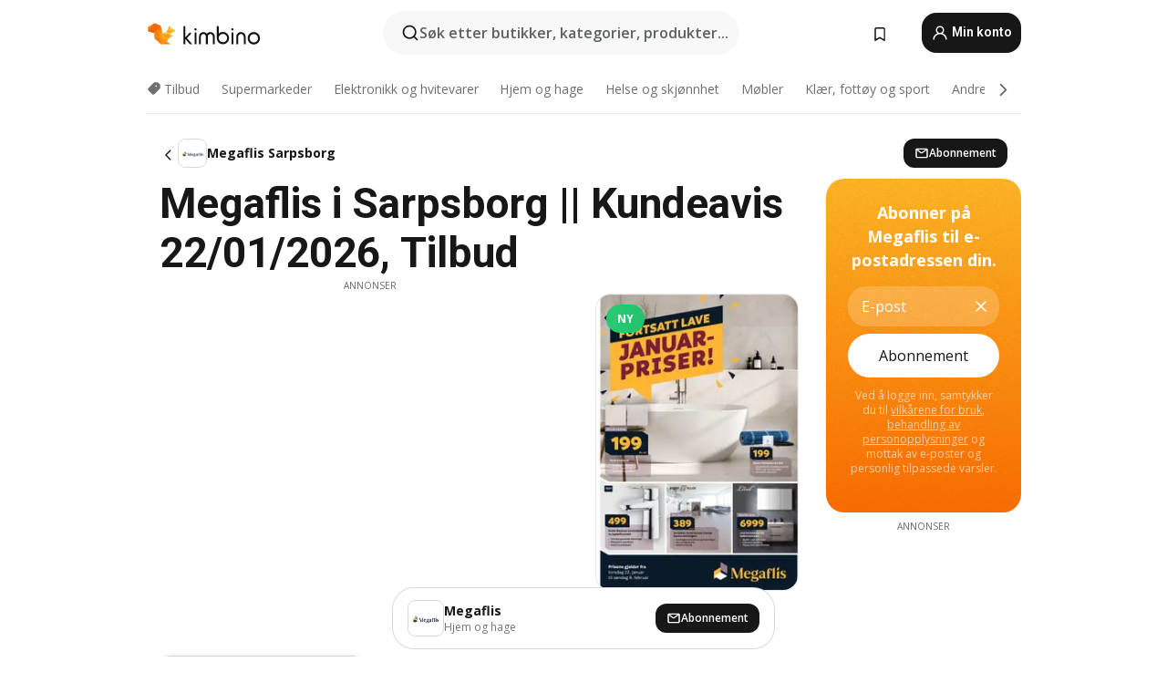

--- FILE ---
content_type: text/html;charset=utf-8
request_url: https://www.kimbino.no/by/sarpsborg/megaflis/
body_size: 90061
content:
<!DOCTYPE html><html  lang="nb-NO"><head><meta charset="utf-8">
<meta name="viewport" content="width=device-width, initial-scale=1.0, maximum-scale=5.0, minimum-scale=1.0">
<title>Kimbino</title>
<link rel="preconnect" href="https://fonts.googleapis.com">
<link rel="preconnect" href="https://fonts.gstatic.com" crossorigin>
<link rel="stylesheet" href="https://fonts.googleapis.com/css2?family=Open+Sans:wght@400;600;700&family=Roboto:wght@400;600;700&display=swap">
<style>.iziToast-capsule{backface-visibility:hidden;font-size:0;height:0;transform:translateZ(0);transition:transform .5s cubic-bezier(.25,.8,.25,1),height .5s cubic-bezier(.25,.8,.25,1);width:100%}.iziToast-capsule,.iziToast-capsule *{box-sizing:border-box}.iziToast-overlay{bottom:-100px;display:block;left:0;position:fixed;right:0;top:-100px;z-index:997}.iziToast{background:#ededede6;border-color:#ededede6;clear:both;cursor:default;display:inline-block;font-family:Lato,Tahoma,Arial;font-size:14px;padding:8px 45px 9px 0;pointer-events:all;position:relative;transform:translate(0);width:100%;-webkit-touch-callout:none;min-height:54px;-webkit-user-select:none;-moz-user-select:none;user-select:none}.iziToast>.iziToast-progressbar{background:#fff3;bottom:0;left:0;position:absolute;width:100%;z-index:1}.iziToast>.iziToast-progressbar>div{background:#0000004d;border-radius:0 0 3px 3px;height:2px;width:100%}.iziToast.iziToast-balloon:before{border-left:15px solid transparent;border-radius:0;border-right:0 solid transparent;border-top:10px solid #000;border-top-color:inherit;content:"";height:0;left:auto;position:absolute;right:8px;top:100%;width:0}.iziToast.iziToast-balloon .iziToast-progressbar{bottom:auto;top:0}.iziToast.iziToast-balloon>div{border-radius:0 0 0 3px}.iziToast>.iziToast-cover{background-color:#0000001a;background-position:50% 50%;background-repeat:no-repeat;background-size:100%;bottom:0;height:100%;left:0;margin:0;position:absolute;top:0}.iziToast>.iziToast-close{background:url([data-uri]) no-repeat 50% 50%;background-size:8px;border:0;cursor:pointer;height:100%;opacity:.6;outline:0;padding:0;position:absolute;right:0;top:0;width:42px}.iziToast>.iziToast-close:hover{opacity:1}.iziToast>.iziToast-body{height:auto;margin:0 0 0 15px;min-height:36px;padding:0 0 0 10px;position:relative;text-align:left}.iziToast>.iziToast-body:after{clear:both;content:"";display:table}.iziToast>.iziToast-body .iziToast-texts{display:inline-block;float:left;margin:10px 0 0;padding-right:2px}.iziToast>.iziToast-body .iziToast-inputs{float:left;margin:3px -2px;min-height:19px}.iziToast>.iziToast-body .iziToast-inputs>input:not([type=checkbox]):not([type=radio]),.iziToast>.iziToast-body .iziToast-inputs>select{background:#0000001a;border:0;border-radius:2px;box-shadow:0 0 0 1px #0003;color:#000;display:inline-block;font-size:13px;letter-spacing:.02em;margin:2px;min-height:26px;padding:4px 7px;position:relative}.iziToast>.iziToast-body .iziToast-inputs>input:not([type=checkbox]):not([type=radio]):focus,.iziToast>.iziToast-body .iziToast-inputs>select:focus{box-shadow:0 0 0 1px #0009}.iziToast>.iziToast-body .iziToast-buttons{float:left;margin:4px -2px;min-height:17px}.iziToast>.iziToast-body .iziToast-buttons>a,.iziToast>.iziToast-body .iziToast-buttons>button,.iziToast>.iziToast-body .iziToast-buttons>input:not([type=checkbox]):not([type=radio]){background:#0000001a;border:0;border-radius:2px;color:#000;cursor:pointer;display:inline-block;font-size:12px;letter-spacing:.02em;margin:2px;padding:5px 10px;position:relative}.iziToast>.iziToast-body .iziToast-buttons>a:hover,.iziToast>.iziToast-body .iziToast-buttons>button:hover,.iziToast>.iziToast-body .iziToast-buttons>input:not([type=checkbox]):not([type=radio]):hover{background:#0003}.iziToast>.iziToast-body .iziToast-buttons>a:focus,.iziToast>.iziToast-body .iziToast-buttons>button:focus,.iziToast>.iziToast-body .iziToast-buttons>input:not([type=checkbox]):not([type=radio]):focus{box-shadow:0 0 0 1px #0009}.iziToast>.iziToast-body .iziToast-buttons>a:active,.iziToast>.iziToast-body .iziToast-buttons>button:active,.iziToast>.iziToast-body .iziToast-buttons>input:not([type=checkbox]):not([type=radio]):active{top:1px}.iziToast>.iziToast-body .iziToast-icon{color:#000;display:table;font-size:23px;height:24px;left:0;line-height:24px;margin-top:-12px;position:absolute;top:50%;width:24px}.iziToast>.iziToast-body .iziToast-icon.ico-info{background:url([data-uri]) no-repeat 50% 50%;background-size:85%}.iziToast>.iziToast-body .iziToast-icon.ico-warning{background:url([data-uri]) no-repeat 50% 50%;background-size:85%}.iziToast>.iziToast-body .iziToast-icon.ico-error{background:url([data-uri]) no-repeat 50% 50%;background-size:80%}.iziToast>.iziToast-body .iziToast-icon.ico-success{background:url([data-uri]) no-repeat 50% 50%;background-size:85%}.iziToast>.iziToast-body .iziToast-icon.ico-question{background:url([data-uri]) no-repeat 50% 50%;background-size:85%}.iziToast>.iziToast-body .iziToast-message,.iziToast>.iziToast-body .iziToast-title{float:left;font-size:14px;line-height:16px;padding:0;text-align:left;white-space:normal}.iziToast>.iziToast-body .iziToast-title{color:#000;margin:0}.iziToast>.iziToast-body .iziToast-message{color:#0009;margin:0 0 10px}.iziToast.iziToast-animateInside .iziToast-buttons-child,.iziToast.iziToast-animateInside .iziToast-icon,.iziToast.iziToast-animateInside .iziToast-inputs-child,.iziToast.iziToast-animateInside .iziToast-message,.iziToast.iziToast-animateInside .iziToast-title{opacity:0}.iziToast-target{margin:0 auto;position:relative;width:100%}.iziToast-target .iziToast-capsule{overflow:hidden}.iziToast-target .iziToast-capsule:after{clear:both;content:" ";display:block;font-size:0;height:0;visibility:hidden}.iziToast-target .iziToast-capsule .iziToast{float:left;width:100%}.iziToast-wrapper{display:flex;flex-direction:column;pointer-events:none;position:fixed;width:100%;z-index:99999}.iziToast-wrapper .iziToast.iziToast-balloon:before{border-left:15px solid transparent;border-right:0 solid transparent;border-top:10px solid #000;border-top-color:inherit;left:auto;right:8px}.iziToast-wrapper-bottomLeft{bottom:0;left:0;text-align:left}.iziToast-wrapper-bottomLeft .iziToast.iziToast-balloon:before,.iziToast-wrapper-topLeft .iziToast.iziToast-balloon:before{border-left:0 solid transparent;border-right:15px solid transparent;left:8px;right:auto}.iziToast-wrapper-bottomRight{bottom:0;right:0;text-align:right}.iziToast-wrapper-topLeft{left:0;text-align:left;top:0}.iziToast-wrapper-topRight{right:0;text-align:right;top:0}.iziToast-wrapper-topCenter{left:0;right:0;text-align:center;top:0}.iziToast-wrapper-bottomCenter,.iziToast-wrapper-center{bottom:0;left:0;right:0;text-align:center}.iziToast-wrapper-center{align-items:center;flex-flow:column;justify-content:center;top:0}.iziToast-rtl{direction:rtl;font-family:Tahoma,Lato,Arial;padding:8px 0 9px 45px}.iziToast-rtl .iziToast-cover{left:auto;right:0}.iziToast-rtl .iziToast-close{left:0;right:auto}.iziToast-rtl .iziToast-body{margin:0 16px 0 0;padding:0 10px 0 0;text-align:right}.iziToast-rtl .iziToast-body .iziToast-buttons,.iziToast-rtl .iziToast-body .iziToast-inputs,.iziToast-rtl .iziToast-body .iziToast-message,.iziToast-rtl .iziToast-body .iziToast-texts,.iziToast-rtl .iziToast-body .iziToast-title{float:right;text-align:right}.iziToast-rtl .iziToast-body .iziToast-icon{left:auto;right:0}@media only screen and (min-width:568px){.iziToast-wrapper{padding:10px 15px}.iziToast{border-radius:3px;margin:5px 0;width:auto}.iziToast:after{border-radius:3px;box-shadow:inset 0 -10px 20px -10px #0003,inset 0 0 5px #0000001a,0 8px 8px -5px #00000040;content:"";height:100%;left:0;position:absolute;top:0;width:100%;z-index:-1}.iziToast:not(.iziToast-rtl) .iziToast-cover{border-radius:3px 0 0 3px}.iziToast.iziToast-rtl .iziToast-cover{border-radius:0 3px 3px 0}.iziToast.iziToast-color-dark:after{box-shadow:inset 0 -10px 20px -10px #ffffff4d,0 10px 10px -5px #00000040}.iziToast.iziToast-balloon .iziToast-progressbar{background:0 0}.iziToast.iziToast-balloon:after{box-shadow:0 10px 10px -5px #00000040,inset 0 10px 20px -5px #00000040}.iziToast-target .iziToast:after{box-shadow:inset 0 -10px 20px -10px #0003,inset 0 0 5px #0000001a}}.iziToast.iziToast-theme-dark{background:#565c70;border-color:#565c70}.iziToast.iziToast-theme-dark .iziToast-title{color:#fff}.iziToast.iziToast-theme-dark .iziToast-message{color:#ffffffb3;font-weight:300}.iziToast.iziToast-theme-dark .iziToast-close{background:url([data-uri]) no-repeat 50% 50%;background-size:8px}.iziToast.iziToast-theme-dark .iziToast-icon{color:#fff}.iziToast.iziToast-theme-dark .iziToast-icon.ico-info{background:url([data-uri]) no-repeat 50% 50%;background-size:85%}.iziToast.iziToast-theme-dark .iziToast-icon.ico-warning{background:url([data-uri]) no-repeat 50% 50%;background-size:85%}.iziToast.iziToast-theme-dark .iziToast-icon.ico-error{background:url([data-uri]) no-repeat 50% 50%;background-size:80%}.iziToast.iziToast-theme-dark .iziToast-icon.ico-success{background:url([data-uri]) no-repeat 50% 50%;background-size:85%}.iziToast.iziToast-theme-dark .iziToast-icon.ico-question{background:url([data-uri]) no-repeat 50% 50%;background-size:85%}.iziToast.iziToast-theme-dark .iziToast-buttons>a,.iziToast.iziToast-theme-dark .iziToast-buttons>button,.iziToast.iziToast-theme-dark .iziToast-buttons>input{background:#ffffff1a;color:#fff}.iziToast.iziToast-theme-dark .iziToast-buttons>a:hover,.iziToast.iziToast-theme-dark .iziToast-buttons>button:hover,.iziToast.iziToast-theme-dark .iziToast-buttons>input:hover{background:#fff3}.iziToast.iziToast-theme-dark .iziToast-buttons>a:focus,.iziToast.iziToast-theme-dark .iziToast-buttons>button:focus,.iziToast.iziToast-theme-dark .iziToast-buttons>input:focus{box-shadow:0 0 0 1px #fff9}.iziToast.iziToast-color-red{background:#ffafb4e6;border-color:#ffafb4e6}.iziToast.iziToast-color-orange{background:#ffcfa5e6;border-color:#ffcfa5e6}.iziToast.iziToast-color-yellow{background:#fff9b2e6;border-color:#fff9b2e6}.iziToast.iziToast-color-blue{background:#9ddeffe6;border-color:#9ddeffe6}.iziToast.iziToast-color-green{background:#a6efb8e6;border-color:#a6efb8e6}.iziToast.iziToast-layout2 .iziToast-body .iziToast-message,.iziToast.iziToast-layout2 .iziToast-body .iziToast-texts{width:100%}.iziToast.iziToast-layout3{border-radius:2px}.iziToast.iziToast-layout3:after{display:none}.iziToast .revealIn,.iziToast.revealIn{animation:iziT-revealIn 1s cubic-bezier(.25,1.6,.25,1) both}.iziToast .slideIn,.iziToast.slideIn{animation:iziT-slideIn 1s cubic-bezier(.16,.81,.32,1) both}.iziToast.bounceInLeft{animation:iziT-bounceInLeft .7s ease-in-out both}.iziToast.bounceInRight{animation:iziT-bounceInRight .85s ease-in-out both}.iziToast.bounceInDown{animation:iziT-bounceInDown .7s ease-in-out both}.iziToast.bounceInUp{animation:iziT-bounceInUp .7s ease-in-out both}.iziToast .fadeIn,.iziToast.fadeIn{animation:iziT-fadeIn .5s ease both}.iziToast.fadeInUp{animation:iziT-fadeInUp .7s ease both}.iziToast.fadeInDown{animation:iziT-fadeInDown .7s ease both}.iziToast.fadeInLeft{animation:iziT-fadeInLeft .85s cubic-bezier(.25,.8,.25,1) both}.iziToast.fadeInRight{animation:iziT-fadeInRight .85s cubic-bezier(.25,.8,.25,1) both}.iziToast.flipInX{animation:iziT-flipInX .85s cubic-bezier(.35,0,.25,1) both}.iziToast.fadeOut{animation:iziT-fadeOut .7s ease both}.iziToast.fadeOutDown{animation:iziT-fadeOutDown .7s cubic-bezier(.4,.45,.15,.91) both}.iziToast.fadeOutUp{animation:iziT-fadeOutUp .7s cubic-bezier(.4,.45,.15,.91) both}.iziToast.fadeOutLeft{animation:iziT-fadeOutLeft .5s ease both}.iziToast.fadeOutRight{animation:iziT-fadeOutRight .5s ease both}.iziToast.flipOutX{animation:iziT-flipOutX .7s cubic-bezier(.4,.45,.15,.91) both;backface-visibility:visible!important}.iziToast-overlay.fadeIn{animation:iziT-fadeIn .5s ease both}.iziToast-overlay.fadeOut{animation:iziT-fadeOut .7s ease both}@keyframes iziT-revealIn{0%{opacity:0;transform:scale3d(.3,.3,1)}to{opacity:1}}@keyframes iziT-slideIn{0%{opacity:0;transform:translate(50px)}to{opacity:1;transform:translate(0)}}@keyframes iziT-bounceInLeft{0%{opacity:0;transform:translate(280px)}50%{opacity:1;transform:translate(-20px)}70%{transform:translate(10px)}to{transform:translate(0)}}@keyframes iziT-bounceInRight{0%{opacity:0;transform:translate(-280px)}50%{opacity:1;transform:translate(20px)}70%{transform:translate(-10px)}to{transform:translate(0)}}@keyframes iziT-bounceInDown{0%{opacity:0;transform:translateY(-200px)}50%{opacity:1;transform:translateY(10px)}70%{transform:translateY(-5px)}to{transform:translateY(0)}}@keyframes iziT-bounceInUp{0%{opacity:0;transform:translateY(200px)}50%{opacity:1;transform:translateY(-10px)}70%{transform:translateY(5px)}to{transform:translateY(0)}}@keyframes iziT-fadeIn{0%{opacity:0}to{opacity:1}}@keyframes iziT-fadeInUp{0%{opacity:0;transform:translate3d(0,100%,0)}to{opacity:1;transform:none}}@keyframes iziT-fadeInDown{0%{opacity:0;transform:translate3d(0,-100%,0)}to{opacity:1;transform:none}}@keyframes iziT-fadeInLeft{0%{opacity:0;transform:translate3d(300px,0,0)}to{opacity:1;transform:none}}@keyframes iziT-fadeInRight{0%{opacity:0;transform:translate3d(-300px,0,0)}to{opacity:1;transform:none}}@keyframes iziT-flipInX{0%{opacity:0;transform:perspective(400px) rotateX(90deg)}40%{transform:perspective(400px) rotateX(-20deg)}60%{opacity:1;transform:perspective(400px) rotateX(10deg)}80%{transform:perspective(400px) rotateX(-5deg)}to{transform:perspective(400px)}}@keyframes iziT-fadeOut{0%{opacity:1}to{opacity:0}}@keyframes iziT-fadeOutDown{0%{opacity:1}to{opacity:0;transform:translate3d(0,100%,0)}}@keyframes iziT-fadeOutUp{0%{opacity:1}to{opacity:0;transform:translate3d(0,-100%,0)}}@keyframes iziT-fadeOutLeft{0%{opacity:1}to{opacity:0;transform:translate3d(-200px,0,0)}}@keyframes iziT-fadeOutRight{0%{opacity:1}to{opacity:0;transform:translate3d(200px,0,0)}}@keyframes iziT-flipOutX{0%{transform:perspective(400px)}30%{opacity:1;transform:perspective(400px) rotateX(-20deg)}to{opacity:0;transform:perspective(400px) rotateX(90deg)}}</style>
<style>.iziToast-wrapper .iziToast-capsule .iziToast{font-family:inherit!important;max-width:90%;padding:0 36px 0 0}.iziToast-wrapper .iziToast-capsule .iziToast.iziToast-theme-let-dark{border-radius:29px;font-weight:590;min-height:unset}.iziToast-wrapper .iziToast-capsule .iziToast.iziToast-theme-let-dark:after{box-shadow:none}.iziToast-wrapper .iziToast-capsule .iziToast.iziToast-theme-let-dark:not([class^=iziToast-layout])>.iziToast-body .iziToast-icon{transform:scale(.6666666667)!important}.iziToast-wrapper .iziToast-capsule .iziToast.iziToast-theme-let-dark:not([class^=iziToast-layout])>.iziToast-body .iziToast-buttons>:not([class^=custom-]){background:#ffffff0a;border:.5px solid hsla(0,0%,100%,.08);border-radius:12px;color:#fff;margin:2px 4px}.iziToast-wrapper .iziToast-capsule .iziToast.iziToast-theme-let-dark:not([class^=iziToast-layout])>.iziToast-body .iziToast-buttons>:not([class^=custom-]):active,.iziToast-wrapper .iziToast-capsule .iziToast.iziToast-theme-let-dark:not([class^=iziToast-layout])>.iziToast-body .iziToast-buttons>:not([class^=custom-]):focus{outline:1px solid #fff}.iziToast-wrapper .iziToast-capsule .iziToast.iziToast-theme-let-dark.iziToast-layout2>.iziToast-body:has(.iziToast-icon){padding-left:55px!important}.iziToast-wrapper .iziToast-capsule .iziToast.iziToast-theme-let-dark.iziToast-layout2>.iziToast-body .iziToast-icon{background-color:currentColor;border-radius:999px;color:#ffffff0a;left:8px;outline:12px solid currentColor;transform:unset!important}.iziToast-wrapper .iziToast-capsule .iziToast.iziToast-theme-let-dark.iziToast-layout2>.iziToast-body .iziToast-buttons>*{height:44px;padding:12px 20px}.iziToast-wrapper .iziToast-capsule .iziToast.iziToast-theme-let-dark>.iziToast-body{margin-left:16px;min-height:unset}.iziToast-wrapper .iziToast-capsule .iziToast.iziToast-theme-let-dark>.iziToast-body .iziToast-texts{margin-top:12px}.iziToast-wrapper .iziToast-capsule .iziToast.iziToast-theme-let-dark>.iziToast-body .iziToast-message{margin-bottom:12px!important}.iziToast-wrapper .iziToast-capsule .iziToast.iziToast-theme-let-dark>.iziToast-body .iziToast-buttons{float:right}.iziToast-wrapper .iziToast-capsule .iziToast.iziToast-theme-let-dark>.iziToast-body .iziToast-buttons>*{font-weight:600}.iziToast-wrapper .iziToast-capsule .iziToast.iziToast-theme-let-dark>.iziToast-body .iziToast-buttons>.custom-underline{background:none;border:none;box-shadow:none;color:#fff;outline:none;text-decoration:underline}.iziToast-wrapper .iziToast-capsule .iziToast.iziToast-theme-let-dark>.iziToast-body .iziToast-buttons>.custom-outline{background:none;border:.5px solid hsla(0,0%,100%,.08);border-radius:16px;color:#fff}.iziToast-wrapper .iziToast-capsule .iziToast.iziToast-theme-let-dark>.iziToast-body .iziToast-buttons>.custom-white{background:#fff;border-radius:16px;color:#2c2c2c}.iziToast-wrapper .iziToast-capsule .iziToast.iziToast-theme-let-dark>.iziToast-close{background:url(/images/toaster/icons/close.svg) no-repeat 50%;right:16px;width:16px}.iziToast-wrapper .iziToast-capsule .iziToast.iziToast-theme-let-dark>.iziToast-progressbar{left:50%;transform:translate(-50%);width:calc(100% - 40px)}body .iziToast-wrapper-bottomCenter{bottom:16px}body:has(.shop-subscription-banner-bottom) .iziToast-wrapper-bottomCenter{bottom:75px}</style>
<style>.svg-sprite[data-v-2d20a859]{fill:currentColor}</style>
<style>.rating[data-v-cc504407]{flex-wrap:nowrap;gap:5px}.rating .stars[data-v-cc504407]{background-image:url(/images/icons/star.svg);height:14px}.rating .reviews[data-v-cc504407]{color:#0a1217;display:-webkit-box;font-size:10px;font-weight:400;line-height:1.4;opacity:.66;-webkit-box-orient:vertical;-webkit-line-clamp:1;line-clamp:1;overflow:hidden;text-overflow:ellipsis}</style>
<style>.mobile-app-banner[data-v-c441a9db]{background-color:#fff;border-bottom:.5px solid #f2f2f7;height:58px;overflow:hidden;position:relative;z-index:20}@media (min-width:992px){.mobile-app-banner[data-v-c441a9db]{display:none}}.mobile-app-banner .content[data-v-c441a9db]{gap:8px;overflow:hidden;padding:2px 8px 2px 14px}.mobile-app-banner .content>.cta[data-v-c441a9db]{gap:10px;min-width:0;overflow:hidden}.mobile-app-banner .content>.cta .text[data-v-c441a9db]{overflow:hidden}.mobile-app-banner .content>.cta .text p[data-v-c441a9db]{color:#000;margin:0;overflow:hidden;text-overflow:ellipsis;white-space:nowrap}.mobile-app-banner .content>.cta .text p[data-v-c441a9db]:first-of-type{font-size:14px;font-weight:500;letter-spacing:-.4px}.mobile-app-banner .content>.cta .text p[data-v-c441a9db]:nth-of-type(2){font-size:12px;font-weight:400;letter-spacing:-.6px;opacity:.6}.mobile-app-banner .content .app-icon[data-v-c441a9db]{aspect-ratio:1;border:.5px solid #e5e5ea;border-radius:12px;min-width:50px}.mobile-app-banner .content .store-link[data-v-c441a9db]{background-color:#0074e5;border-radius:999px;color:#fff;font-size:14px;font-weight:600;height:30px;padding:0 17px;transition:filter .25s ease-in}.mobile-app-banner .content .store-link[data-v-c441a9db]:hover{filter:brightness(.9)}.mobile-app-banner .content .close-icon[data-v-c441a9db]{transition:transform .5s ease-in}.mobile-app-banner .content .close-icon[data-v-c441a9db]:hover{transform:scale(1.2)}.mobile-app-banner .content .close-icon[data-v-c441a9db],.mobile-app-banner .content .store-link[data-v-c441a9db]{cursor:pointer}</style>
<style>.search-button[data-v-c2f4e54d]{align-items:center;-webkit-appearance:none;-moz-appearance:none;appearance:none;background:#f8f8f8;border:none;border-radius:999px;color:#0a1217a8;display:flex;font-size:14px;font-weight:600;gap:8px;justify-content:space-between;max-height:36px;min-width:0;padding:8px 24px 8px 12px;position:relative;-webkit-user-select:none;-moz-user-select:none;user-select:none}@media (min-width:590px){.search-button[data-v-c2f4e54d]{font-size:16px;max-height:48px;min-width:300px;padding:12px 12px 12px 20px}}.search-button[data-v-c2f4e54d] svg{flex:1 0 20px;fill:#0a1217;max-width:20px}.search-button .try-to-search[data-v-c2f4e54d]{flex:1;overflow:hidden;text-align:left;text-overflow:ellipsis;white-space:nowrap}</style>
<style>input[data-v-6631adb9]{-webkit-appearance:none;-moz-appearance:none;appearance:none;background:none;border:none;color:#666;font-size:16px;font-weight:600;height:44px;outline:none;padding:0;width:100%}input[data-v-6631adb9]::-moz-placeholder{color:#0a1217a8}input[data-v-6631adb9]::placeholder{color:#0a1217a8}</style>
<style>.nuxt-icon{height:1em;margin-bottom:.125em;vertical-align:middle;width:1em}.nuxt-icon--fill,.nuxt-icon--fill *{fill:currentColor}</style>
<style>.loader-wrapper[data-v-d1e05baa]{align-items:center;display:flex;font-size:16px;font-weight:600;gap:6px;width:100%}.loader-wrapper .loader[data-v-d1e05baa]{animation:spin-d1e05baa 1.2s linear infinite;border:4px solid #f8f8f8;border-radius:50%;border-top-color:#5dbd20;height:24px;text-align:center;width:24px}@keyframes spin-d1e05baa{0%{transform:rotate(0)}to{transform:rotate(1turn)}}.city-picker-input[data-v-d1e05baa]{align-items:center;background:#f8f8f8;border-radius:999px;color:#0a1217a8;cursor:pointer;display:flex;font-size:14px;font-weight:600;gap:8px;max-height:36px;padding:8px 12px;position:relative;-webkit-user-select:none;-moz-user-select:none;user-select:none}.city-picker-input[data-v-d1e05baa]:has(.action-btn){padding-right:8px}@media (min-width:590px){.city-picker-input[data-v-d1e05baa]:has(.action-btn){padding-right:12px}}@media (min-width:590px){.city-picker-input[data-v-d1e05baa]{font-size:16px;max-height:48px;padding:12px 20px}}.city-picker-input .dummy-city[data-v-d1e05baa]{max-width:20vw;min-width:35px;overflow:hidden;text-overflow:ellipsis;white-space:nowrap}.city-picker-input .arrow[data-v-d1e05baa]{color:#0a1217;font-size:20px}.action-btn[data-v-d1e05baa]{align-items:center;-webkit-appearance:none;-moz-appearance:none;appearance:none;background:#0a1217;border:none;border-radius:12px;color:#fff;cursor:pointer;display:flex;font-size:12px;height:28px;margin-left:4px;padding:0 8px}@media (min-width:590px){.action-btn[data-v-d1e05baa]{height:32px}}.clear-btn[data-v-d1e05baa]{-webkit-appearance:none;-moz-appearance:none;appearance:none;background:none;border:none;color:#666;padding:0}</style>
<style>.notification-bell-holder[data-v-25c254b0]{height:24px;margin-left:1rem;position:relative;top:1px;width:24px}.notification-bell-holder .notification-bell[data-v-25c254b0]{--animationDuration:var(--6f9ae1d4);--width:0;--clipPath:0;clip-path:inset(var(--clipPath));cursor:pointer;flex-shrink:0;position:relative;text-align:center;transition:all var(--animationDuration);width:var(--width)}.notification-bell-holder .notification-bell.shown[data-v-25c254b0]{--clipPath:-10px;--width:24px}.notification-bell-holder .notification-bell.shown .notifications[data-v-25c254b0]{--countScale:1}.notification-bell-holder .notification-bell .icon[data-v-25c254b0]{height:21px;transform-origin:top center;transition:transform 1.5s;width:18px;will-change:transform}.notification-bell-holder .notification-bell .icon[data-v-25c254b0] path{fill:var(--357562ee)}.notification-bell-holder .notification-bell .icon.ringing[data-v-25c254b0]{animation:ring-25c254b0 var(--animationDuration) ease-in-out var(--0310a2f4)}.notification-bell-holder .notification-bell .notifications[data-v-25c254b0]{--countScale:0;align-items:center;background-color:#ff3b30;border:1.5px solid;border-radius:50%;color:#fff;display:flex;height:16px;justify-content:center;position:absolute;right:-3px;top:-3px;transform:scale(var(--countScale));transition:transform var(--animationDuration);width:16px;will-change:transform}.notification-bell-holder .notification-bell .notifications .count[data-v-25c254b0]{font-family:Roboto,sans-serif;font-size:10px;font-weight:700;position:relative;top:.5px}@keyframes ring-25c254b0{0%{transform:rotate(0)}25%{transform:rotate(15deg)}50%{transform:rotate(0)}75%{transform:rotate(-15deg)}to{transform:rotate(0)}}</style>
<style>.nav-bookmarks[data-v-8ef6e452]{min-width:36px;padding:6px}@media (min-width:992px){.nav-bookmarks[data-v-8ef6e452]{padding:12px}}.nav-bookmarks[data-v-8ef6e452]:after{background-color:red;border-radius:50%;content:"";display:inline-block;height:8px;opacity:0;position:absolute;right:6px;top:5px;transition:opacity .25s linear;width:8px}@media (min-width:992px){.nav-bookmarks[data-v-8ef6e452]:after{right:7px;top:8px}}.nav-bookmarks.has-entries[data-v-8ef6e452]:after{animation:showDot-8ef6e452 1s 1s forwards}.nav-bookmarks.pulsate[data-v-8ef6e452]:after{animation:pulsate-8ef6e452 2s 1s;opacity:1}.nav-bookmarks svg[data-v-8ef6e452]{color:#111;font-size:20px}@keyframes showDot-8ef6e452{0%{opacity:0}to{opacity:1}}@keyframes pulsate-8ef6e452{0%{transform:scale(1)}25%{transform:scale(1.35)}50%{transform:scale(1)}75%{transform:scale(1.35)}to{opacity:1}}</style>
<style>.dropdowns .dropdown-mobile-holder[data-v-c7af85b0]{background:#fff;display:block;height:100vh;padding-top:8px;position:fixed;right:0;text-align:left;top:0;transform-origin:right;width:100vw;z-index:50}@media (min-width:590px){.dropdowns .dropdown-mobile-holder[data-v-c7af85b0]{width:300px}}.dropdowns .dropdown-holder[data-v-c7af85b0]{left:0;margin-top:0;position:absolute;transform:translateZ(0);z-index:100}.dropdowns .dropdown-holder.slide-enter-active[data-v-c7af85b0],.dropdowns .dropdown-holder.slide-leave-active[data-v-c7af85b0]{transition:opacity .3s,margin-top .3s}.dropdowns .dropdown-holder.slide-enter-from[data-v-c7af85b0],.dropdowns .dropdown-holder.slide-leave-to[data-v-c7af85b0]{left:0;margin-top:15px;opacity:0}.dropdowns .dropdown-holder .dropdown-tip[data-v-c7af85b0]{background:#fff;bottom:0;clip-path:polygon(50% 0,0 100%,100% 100%);height:15px;left:0;position:absolute;transform:translateY(100%);width:20px}.dropdowns .dropdown-holder .dropdown-content[data-v-c7af85b0]{background:#fff;border-radius:5px;bottom:-14px;box-shadow:0 3px 10px #0000001a;display:block;left:0;position:absolute;transform:translateY(100%)}</style>
<style>.header-account-dropdown[data-v-23608a5b]{margin:0 .5rem 0 1rem}@media (min-width:992px){.header-account-dropdown[data-v-23608a5b]{margin-left:1.5rem}.header-account-dropdown__account[data-v-23608a5b]{align-items:center;background-color:#f5f5f57a;border:.5px solid #f2f2f7;border-radius:12px;color:#fff;cursor:pointer;display:flex;height:36px;justify-content:center;line-height:45px;text-align:center;transition:all .25s;width:36px}.header-account-dropdown__account[data-v-23608a5b]:hover{box-shadow:0 2px 8px #0000000a;filter:brightness(.95)}}.header-account-dropdown__account .user[data-v-23608a5b]{font-size:20px;margin-bottom:0;position:relative}@media (min-width:992px){.header-account-dropdown__account .user[data-v-23608a5b]{top:-1px}}.header-account-dropdown__account .user[data-v-23608a5b] path{fill:#0a1217}.header-account-dropdown__dropdown[data-v-23608a5b]{color:#666;font-family:Roboto,sans-serif;font-size:14px;font-weight:400;padding:1rem 0;width:100%}@media (min-width:590px){.header-account-dropdown__dropdown[data-v-23608a5b]{width:250px}}.header-account-dropdown__dropdown>div[data-v-23608a5b]{background-color:#fff}.header-account-dropdown__dropdown>div[data-v-23608a5b]:hover{color:#0a1217;filter:brightness(.95)}.header-account-dropdown__dropdown .number[data-v-23608a5b]{background-color:#171717;border-radius:50%;color:#fff;font-size:10px;height:18px;line-height:18px;text-align:center;width:18px}.header-account-dropdown__dropdown a[data-v-23608a5b],.header-account-dropdown__dropdown button[data-v-23608a5b]{color:currentColor;display:inline-block;padding:8px 15px 8px 25px;width:100%}.header-account-dropdown__dropdown a.orange[data-v-23608a5b],.header-account-dropdown__dropdown button.orange[data-v-23608a5b]{border:none;color:#f96a01;font-weight:700;overflow:hidden;text-overflow:ellipsis}.header-account-dropdown__dropdown a.orange span[data-v-23608a5b],.header-account-dropdown__dropdown button.orange span[data-v-23608a5b]{color:currentColor;font-size:12px;font-weight:400}.header-account-dropdown__dropdown .logout-btn[data-v-23608a5b]{-webkit-appearance:none;-moz-appearance:none;appearance:none;background:#fff;border:none;color:#0a1217;font-weight:600;overflow:hidden;text-align:left;text-overflow:ellipsis}</style>
<style>.button[data-v-ff603878]{background:#5dbd20;border:2px solid #5dbd20;border-radius:12px;box-sizing:border-box;-moz-box-sizing:border-box;color:#fff;cursor:pointer;display:inline-block;font-weight:700;height:-moz-max-content;height:max-content;line-height:1.2em;min-height:44px;padding:.5em 5em;transition:all .2s}.button[data-v-ff603878]:focus,.button[data-v-ff603878]:hover{color:#fff;outline:transparent}.button[data-v-ff603878]:hover{background:#70b653;border-color:#70b653}.button.white[data-v-ff603878]{border:2px solid #fff}.button.white[data-v-ff603878]:hover{background:#818181;border-color:#fff}.button.primary[data-v-ff603878]{background:#171717;border-color:#171717}.button.primary[data-v-ff603878]:hover{background:#313131;border-color:#313131}.button .arrow[data-v-ff603878]{margin:0 -.75rem 4px 1rem;transform:rotate(90deg)}.button.red[data-v-ff603878]{background:red;border-color:red}.button.red[data-v-ff603878]:hover{background:#f33;border-color:#f33}.button.orange[data-v-ff603878]{background:#f96a01;border-color:#f96a01}.button.orange[data-v-ff603878]:hover{background:#fe872f;border-color:#fe872f}.button.orange.outline[data-v-ff603878]{background:#fff;color:#f96a01}.button.orange.outline[data-v-ff603878]:hover{background:#f96a01;border-color:#f96a01;color:#fff}.button.green.outline[data-v-ff603878]{background:#fff;color:#5dbd20}.button.green.outline[data-v-ff603878]:hover{background:#5dbd20;color:#fff}.button.grey[data-v-ff603878]{background:#9d9d9d;border-color:#9d9d9d}.button.grey[data-v-ff603878]:hover{background:#b1b1b1;border-color:#b1b1b1}.button.grey.outline[data-v-ff603878]{background:transparent;border:2px solid #9d9d9d;color:#9d9d9d}.button.grey.outline[data-v-ff603878]:hover{background:#9d9d9d;color:#fff}.button.light-grey[data-v-ff603878]{background:#f5f5f5;border-color:#f5f5f5;color:#0a1217}.button.light-grey[data-v-ff603878]:hover{background:#e1e1e1;border-color:#e1e1e1}.button.light-grey.outline[data-v-ff603878]{background:transparent;border:2px solid #f5f5f5;color:#0a1217}.button.light-grey.outline[data-v-ff603878]:hover{background:#f5f5f5;color:#0a1217}.button.blue[data-v-ff603878]{background:#3b5998;border-color:#3b5998;color:#fff}.button.blue[data-v-ff603878]:hover{background:#344e86;border-color:#344e86}.button.google-login[data-v-ff603878]{background:#fff;border-color:#9d9d9d;color:#9d9d9d}.button.google-login[data-v-ff603878]:hover{background:#9d9d9d;color:#fff}.button.google-login:hover img[data-v-ff603878]{filter:brightness(0) invert(1)}.button.mustard[data-v-ff603878]{background:#f3a116;border-color:#f3a116}.button.mustard[data-v-ff603878]:hover{background:#f5b547;border-color:#f5b547}.button.slim[data-v-ff603878]{padding:.5em 2em}.button.no-wrap[data-v-ff603878]{white-space:nowrap}.button.block[data-v-ff603878]{display:block;padding-left:.5em;padding-right:.5em;text-align:center;width:100%}.button.text-left[data-v-ff603878],.button.text-right[data-v-ff603878]{text-align:left}.button.icon[data-v-ff603878]{align-items:center;border-radius:50%;display:flex;height:40px;justify-content:center;min-height:0;padding:0;width:40px}.button.compact[data-v-ff603878]{height:26px;width:26px}.button.disabled[data-v-ff603878]{opacity:.6}.button.shadow[data-v-ff603878]{box-shadow:0 7px 10px #00000065}</style>
<style>.inputs-desktop[data-v-fc9d1cbf]{gap:12px;width:60%}#header-main-toolbar .toolbar-desktop[data-v-fc9d1cbf]{background:#fff!important;height:72px;position:fixed;width:100vw;z-index:10}#header-main-toolbar .toolbar-desktop__holder[data-v-fc9d1cbf]{align-items:center;display:flex;height:100%;justify-content:space-between}#header-main-toolbar .toolbar-desktop .account-icon[data-v-fc9d1cbf]{height:20px;width:20px}#header-main-toolbar .toolbar-desktop .account-btn[data-v-fc9d1cbf]{-webkit-backdrop-filter:blur(15px);backdrop-filter:blur(15px);border-radius:16px;font-size:14px;font-weight:600;padding:0 8px}#header-main-toolbar .toolbar-desktop__toolbar-icons[data-v-fc9d1cbf]{align-items:center;color:#9d9d9d;display:flex;font-family:Roboto,sans-serif;font-size:14px;font-weight:700}#header-main-toolbar .toolbar-desktop__toolbar-icons div[data-v-fc9d1cbf],#header-main-toolbar .toolbar-desktop__toolbar-icons>button[data-v-fc9d1cbf]{cursor:pointer}#header-main-toolbar .toolbar-mobile[data-v-fc9d1cbf]{background:#fff;box-shadow:0 3px 10px #0000001a;position:fixed;transition:.3s ease-in-out;width:100vw;z-index:10}#header-main-toolbar .toolbar-mobile__holder[data-v-fc9d1cbf]{display:flex;gap:8px;min-height:92px}#header-main-toolbar .toolbar-mobile__top-row[data-v-fc9d1cbf]{align-items:center;display:flex;flex-direction:row;justify-content:space-between;width:100%}#header-main-toolbar .toolbar-mobile__menu[data-v-fc9d1cbf]{cursor:pointer}#header-main-toolbar .toolbar-mobile__menu[data-v-fc9d1cbf] path{fill:#0a1217}#header-main-toolbar .toolbar-mobile__icons[data-v-fc9d1cbf]{align-items:center;display:flex}#header-main-toolbar .toolbar-mobile__icons svg[data-v-fc9d1cbf]{font-size:20px}#header-main-toolbar .toolbar-mobile__icons .user[data-v-fc9d1cbf] path{fill:#0a1217}#header-main-toolbar .toolbar-mobile__icons>div[data-v-fc9d1cbf]{align-items:center;display:flex;justify-content:center;padding:6px;width:40px}#header-main-toolbar .toolbar-mobile__bottom-row[data-v-fc9d1cbf]{background:#fff;font-size:11px}#header-main-toolbar .toolbar-mobile__bottom-row.hidden-branches-height[data-v-fc9d1cbf]{height:0}#header-main-toolbar .toolbar-mobile__bottom-row .on[data-v-fc9d1cbf]{overflow:hidden;text-overflow:ellipsis;white-space:nowrap}#header-main-toolbar .toolbar-mobile__bottom-row .green[data-v-fc9d1cbf]{color:#5dbd20}#header-main-toolbar .toolbar-mobile__bottom-row svg[data-v-fc9d1cbf]{vertical-align:sub}#header-main-toolbar .toolbar-mobile__bottom-row .inputs[data-v-fc9d1cbf]{gap:8px}</style>
<style>.navbar-desktop-submenu[data-v-5556c928]{background:#f5f5f5;border-top:16px solid #fff;color:#fff;cursor:default;display:none;height:auto;padding:1em 0 1.5em;position:absolute;top:100%;width:100%;z-index:9}.navbar-desktop-submenu.show[data-v-5556c928]{display:block}.navbar-desktop-submenu__body[data-v-5556c928]{color:#666;font-size:.75em;font-weight:600;height:100%;-webkit-user-select:none;-moz-user-select:none;user-select:none}.navbar-desktop-submenu__body__shop-list[data-v-5556c928]{flex:1;font-family:Roboto,sans-serif;gap:8px}.navbar-desktop-submenu__body__shop-list a[data-v-5556c928]{color:currentColor}.navbar-desktop-submenu__body__shop-list a[data-v-5556c928]:focus,.navbar-desktop-submenu__body__shop-list a[data-v-5556c928]:hover{color:#0a1217;outline:none;text-decoration:underline}.navbar-desktop-submenu__body__shop-list__heading[data-v-5556c928]{color:#0a1217a8;font-weight:400}.navbar-desktop-submenu__body__shop-list__shop-links__shop-col[data-v-5556c928]{gap:4px}.navbar-desktop-submenu__body__shop-list__category-link[data-v-5556c928]{font-size:1.1667em;font-weight:700;text-decoration:underline}</style>
<style>.navbar-holder[data-v-e2edcd88]{background:#fff;display:none;position:fixed;top:72px;transition:.6s ease-in-out;width:100%;z-index:8}@media (min-width:992px){.navbar-holder[data-v-e2edcd88]{display:block}}.navbar-holder.scrolled-up[data-v-e2edcd88]{top:-300px}.navbar-holder .navbar-desktop[data-v-e2edcd88]{border-bottom:.5px solid rgba(0,0,0,.08);display:none;min-height:52px;white-space:nowrap}@media (min-width:992px){.navbar-holder .navbar-desktop[data-v-e2edcd88]{align-items:center;display:flex;justify-content:center}}.navbar-holder .navbar-desktop__arrow-left[data-v-e2edcd88],.navbar-holder .navbar-desktop__arrow-right[data-v-e2edcd88]{cursor:pointer;height:0;padding:0;transition:width .25s,height .25s,filter .25s,padding .25s;width:0;z-index:5}.navbar-holder .navbar-desktop__arrow-left[data-v-e2edcd88]:hover,.navbar-holder .navbar-desktop__arrow-right[data-v-e2edcd88]:hover{fill:#0a1217}.navbar-holder .navbar-desktop__arrow-left.shown[data-v-e2edcd88],.navbar-holder .navbar-desktop__arrow-right.shown[data-v-e2edcd88]{height:35px;padding:0 10px;width:40px}.navbar-holder .navbar-desktop__arrow-left[data-v-e2edcd88]{background:#fff;transform:rotate(90deg)}.navbar-holder .navbar-desktop__arrow-right[data-v-e2edcd88]{background:#fff;transform:rotate(-90deg)}.navbar-holder .navbar-desktop nav[data-v-e2edcd88]{border:none;display:flex;flex:1;margin:0;overflow-y:hidden;padding:0;position:relative;-ms-overflow-style:none;overflow:-moz-scrollbars-none;scrollbar-width:none}.navbar-holder .navbar-desktop nav[data-v-e2edcd88]::-webkit-scrollbar{display:none}.navbar-holder .navbar-desktop nav .offers-category[data-v-e2edcd88] svg{font-size:18px;margin-right:2px;position:relative;top:-2px}.navbar-holder .navbar-desktop a[data-v-e2edcd88]{border-bottom:0 solid transparent;color:#707070;display:inline-block;font-size:14px;font-weight:400;line-height:52px;margin-right:1.7em;position:relative}.navbar-holder .navbar-desktop a[data-v-e2edcd88]:after{background:transparent;bottom:0;content:"";height:2px;left:0;position:absolute;width:100%}.navbar-holder .navbar-desktop a.router-link-active[data-v-e2edcd88],.navbar-holder .navbar-desktop a.submenu-active[data-v-e2edcd88],.navbar-holder .navbar-desktop a[data-v-e2edcd88]:focus,.navbar-holder .navbar-desktop a[data-v-e2edcd88]:hover{color:#0a1217!important}.navbar-holder .navbar-desktop a.router-link-active[data-v-e2edcd88]:after,.navbar-holder .navbar-desktop a.submenu-active[data-v-e2edcd88]:after,.navbar-holder .navbar-desktop a[data-v-e2edcd88]:focus:after,.navbar-holder .navbar-desktop a[data-v-e2edcd88]:hover:after{background-color:#171717}.navbar-holder .navbar-desktop a.router-link-active[data-v-e2edcd88]{font-weight:600}.navbar-holder .navbar-desktop a[data-v-e2edcd88]:focus{outline:none}.navbar-holder .navbar-desktop a.event[data-v-e2edcd88],.navbar-holder .navbar-desktop a.special-offers[data-v-e2edcd88]{color:#707070;font-size:14px}.navbar-holder .navbar-desktop a.special-offers.router-link-exact-active[data-v-e2edcd88]{color:#f96a01!important}.navbar-holder .navbar-desktop a.special-offers.router-link-exact-active[data-v-e2edcd88]:after{background-color:#f96a01}</style>
<style>.navbar-links[data-v-240bc567]{line-height:3em}.navbar-links.submenu[data-v-240bc567]{padding-top:50px}.navbar-links a[data-v-240bc567],.navbar-links span[data-v-240bc567]{align-items:center;color:#666;cursor:pointer;display:flex;font-size:14px;justify-content:space-between}.navbar-links a svg[data-v-240bc567],.navbar-links span svg[data-v-240bc567]{height:16px;transform:rotate(270deg);width:16px}.navbar-links a.event[data-v-240bc567],.navbar-links span.event[data-v-240bc567]{color:#707070!important}.navbar-links a.special-offers[data-v-240bc567],.navbar-links span.special-offers[data-v-240bc567]{color:#707070;gap:2px;justify-content:flex-start}.navbar-links a.special-offers span[data-v-240bc567],.navbar-links span.special-offers span[data-v-240bc567]{color:inherit}.navbar-links a.special-offers[data-v-240bc567] svg,.navbar-links span.special-offers[data-v-240bc567] svg{transform:none}</style>
<style>.navbar-account .link[data-v-9d90c20f],.navbar-account a[data-v-9d90c20f]{color:#5dbd20;font-size:13px}.navbar-account p[data-v-9d90c20f]{font-size:11px;margin:0}.navbar-account .bigger[data-v-9d90c20f]{color:#666;display:block;font-size:16px;font-weight:700}.navbar-account .bigger svg[data-v-9d90c20f]{vertical-align:baseline}.navbar-account h3[data-v-9d90c20f]{color:#171717;font-size:23px}@media (min-width:590px){.navbar-account h3[data-v-9d90c20f]{cursor:pointer}}.navbar-account hr[data-v-9d90c20f]{border:0;border-top:1px solid #d6d6d6;margin:1em 0}</style>
<style>.navbar-footer[data-v-5b40f3fd]{align-items:flex-start;display:flex;flex-direction:column}.navbar-footer__app-holder[data-v-5b40f3fd]{display:flex;flex-direction:column;justify-content:space-between;margin-top:1em;width:210px}.navbar-footer__app-button[data-v-5b40f3fd]{margin-bottom:12px;max-width:100px!important}.navbar-footer__app-button[data-v-5b40f3fd] img{height:28px}.navbar-footer__socials[data-v-5b40f3fd]{display:flex;gap:15px;justify-content:flex-start;margin-bottom:100px;margin-top:20px;width:120px}.navbar-footer__socials a[data-v-5b40f3fd]{color:#9d9d9d!important;height:24px}.navbar-footer__socials a[data-v-5b40f3fd]:hover{color:#5dbd20!important}</style>
<style>.navbar-mobile[data-v-313f5c4b]{background:#000000b3;display:flex;flex-direction:column;height:100vh;position:fixed;width:100vw;z-index:41}.navbar-mobile.linear[data-v-313f5c4b]{background:linear-gradient(90deg,#000000b3 0,#000000b3 calc(100vw - 250px),#fff calc(100vw - 250px),#fff)}.navbar-mobile__body[data-v-313f5c4b]{height:100vh;overflow-y:scroll;position:absolute;right:0;width:inherit}.navbar-mobile__body.no-scroll[data-v-313f5c4b]{overflow-y:hidden}.navbar-mobile__shadow[data-v-313f5c4b]{height:100vh;position:fixed;width:calc(100vw - 250px);z-index:50}@media (min-width:590px){.navbar-mobile__shadow[data-v-313f5c4b]{width:calc(100vw - 300px)}}.navbar-mobile__menu-holder[data-v-313f5c4b]{background:#fff;box-sizing:border-box;-moz-box-sizing:border-box;flex-grow:1;min-height:100vh;min-width:250px;overflow-y:scroll;padding:8px 5px 0;position:absolute;right:0;text-align:right;top:0;transform-origin:right;z-index:50}@media (min-width:590px){.navbar-mobile__menu-holder[data-v-313f5c4b]{height:100vh;width:300px}}.navbar-mobile__menu-holder .close-menu[data-v-313f5c4b]{background:#fff;color:#9d9d9d;cursor:pointer;display:block;height:50px;line-height:36px;padding:8px 20px 0 0;position:fixed;right:0;top:0;width:250px;z-index:inherit}@media (min-width:590px){.navbar-mobile__menu-holder .close-menu[data-v-313f5c4b]{width:300px}}.navbar-mobile__menu-holder .close-menu.scrolled[data-v-313f5c4b]{box-shadow:0 3px 10px #0000001a;transition:all .2s}.navbar-mobile__nav-holder[data-v-313f5c4b]{background:#fff;display:flex;flex-flow:column;justify-content:flex-start;margin-top:42px;overflow-y:overlay;text-align:left}@media (min-width:590px){.navbar-mobile__nav-holder[data-v-313f5c4b]{min-height:100%}}.navbar-mobile__nav-holder nav[data-v-313f5c4b]{background:#fff}.navbar-mobile__nav-holder nav h4[data-v-313f5c4b]{font-family:Open Sans,sans-serif;overflow:hidden;text-overflow:ellipsis;white-space:nowrap}.navbar-mobile__nav-holder nav h4 svg[data-v-313f5c4b]{height:16px;margin-bottom:2px;transform:rotate(90deg);width:16px}.navbar-mobile__nav-holder[data-v-313f5c4b] hr,.navbar-mobile__nav-holder hr[data-v-313f5c4b]{border:0;border-top:1px solid #d6d6d6;margin:1em 0}.navbar-mobile__submenu[data-v-313f5c4b]{background:#fff;margin-top:50px;min-height:100vh;padding-left:20px;position:absolute;right:15px;top:0;width:235px}@media (min-width:590px){.navbar-mobile__submenu[data-v-313f5c4b]{width:275px}}.navbar-mobile__submenu-header[data-v-313f5c4b]{background:#fff;position:absolute;transform:translate(0);width:210px}@media (min-width:590px){.navbar-mobile__submenu-header[data-v-313f5c4b]{width:250px}}.navbar-mobile__submenu-header.scrolled[data-v-313f5c4b]{position:fixed}.navbar-mobile__submenu-header.scrolled hr[data-v-313f5c4b]{margin-bottom:.5em}.slide-enter-active[data-v-313f5c4b],.slide-leave-active[data-v-313f5c4b]{transition:all var(--99043bfa) ease-in-out}.slide-enter-from[data-v-313f5c4b],.slide-leave-to[data-v-313f5c4b]{transform:translate(300px)}.menu-hide-enter-active[data-v-313f5c4b],.menu-hide-leave-active[data-v-313f5c4b]{transition:all var(--a7f7f17e) ease-in-out}.menu-hide-enter-from[data-v-313f5c4b],.menu-hide-leave-to[data-v-313f5c4b]{opacity:0;transform:translate(-300px) scaleY(0);transform-origin:right}.submenu-slide-enter-active[data-v-313f5c4b],.submenu-slide-leave-active[data-v-313f5c4b]{transition:all var(--99043bfa) ease-in-out}.submenu-slide-enter-from[data-v-313f5c4b],.submenu-slide-leave-to[data-v-313f5c4b]{transform:translate(300px);transform-origin:top}</style>
<style>.shop-header[data-v-6801b5c0]{align-items:center;align-self:stretch;display:flex;height:56px;justify-content:space-between;padding:0}.shop-header .shop-header-left[data-v-6801b5c0]{align-items:center;display:flex;flex:1;gap:12px;min-width:0}.shop-header .shop-logo[data-v-6801b5c0]{align-items:center;aspect-ratio:1/1;border:.5px solid rgba(0,0,0,.15);border-radius:8px;display:flex;height:32px;justify-content:center;overflow:hidden;width:32px}.shop-header .shop-logo img[data-v-6801b5c0]{max-height:90%;max-width:90%;-o-object-fit:contain;object-fit:contain}.shop-header .shop-name[data-v-6801b5c0]{align-items:center;color:#171717;display:block;font-size:14px;font-weight:700;line-height:20px;margin:0;overflow:hidden;text-overflow:ellipsis;white-space:nowrap}.shop-header .action-btn[data-v-6801b5c0]{align-items:center;background:#171717;border:0;border-radius:12px;color:#fff;display:flex;font-size:12px;font-weight:600;gap:4px;justify-content:center;letter-spacing:0;line-height:16px;padding:8px 12px}.shop-header .arrow[data-v-6801b5c0]{cursor:pointer}</style>
<style>.tooltip-wrapper.fade-enter-active[data-v-b6f1a0fb],.tooltip-wrapper.fade-leave-active[data-v-b6f1a0fb]{transition:opacity .3s}.tooltip-wrapper.fade-enter-from[data-v-b6f1a0fb],.tooltip-wrapper.fade-leave-to[data-v-b6f1a0fb]{opacity:0}.tooltip-wrapper .text[data-v-b6f1a0fb]{border-radius:3px;font-size:12px;font-weight:700;margin-right:8px;overflow-x:hidden;padding:.4em .65em;pointer-events:none;position:absolute;right:100%;top:50%;transform:translateY(-50%);white-space:nowrap}.tooltip-wrapper .text[data-v-b6f1a0fb] :after{border-bottom:.6em solid transparent;border-top:.6em solid transparent;content:"";height:0;position:absolute;right:-6px;top:5px;width:0}.tooltip-wrapper.grey .text[data-v-b6f1a0fb]{background:#f4f4f4;color:#9d9d9d}.tooltip-wrapper.grey .text[data-v-b6f1a0fb] :after{border-left:.6em solid #f4f4f4}.tooltip-wrapper.green .text[data-v-b6f1a0fb]{background:#5dbd20;color:#fff}.tooltip-wrapper.green .text[data-v-b6f1a0fb] :after{border-left:.6em solid #5dbd20}.tooltip-wrapper.orange .text[data-v-b6f1a0fb]{background:#f96a01;color:#fff}.tooltip-wrapper.orange .text[data-v-b6f1a0fb] :after{border-left:.6em solid #f96a01}</style>
<style>.icon-menu-holder[data-v-bbb63ce7]{position:absolute;right:0;top:-2.5px;z-index:80}@media (min-width:590px){.icon-menu-holder[data-v-bbb63ce7]{top:50%;transform:translateY(-50%)}}.icon-menu-holder .icon-menu[data-v-bbb63ce7]{background:var(--36c36d0c);border-radius:50%;color:#9d9d9d;cursor:pointer;height:35px;line-height:35px;text-align:center;transition:all .3s;width:35px}.icon-menu-holder .icon-menu:hover svg[data-v-bbb63ce7]{color:#707070;transition:.2s ease-in-out}@media (min-width:590px){.icon-menu-holder.login[data-v-bbb63ce7]{top:0;transform:translateY(0)}}.icon-menu-holder.login .icon-menu[data-v-bbb63ce7]{align-items:center;display:flex;font-size:14px;height:24px;justify-content:space-evenly;vertical-align:center;width:24px}.icon-menu-holder.login .icon-menu svg[data-v-bbb63ce7]{height:14px;width:14px}@media (min-width:590px){.icon-menu-holder.login .icon-menu[data-v-bbb63ce7]{height:35px;line-height:35px;width:35px}.icon-menu-holder.login .icon-menu svg[data-v-bbb63ce7]{height:24px;width:24px}}</style>
<style>.header .brand[data-v-94f917fe]{align-items:center;background:#fff;margin:.8em 0 1.6em}.header .brand[data-v-94f917fe],.header .brand .container[data-v-94f917fe]{display:flex;justify-content:center}.header .brand[data-v-94f917fe] img{height:24px}@media (min-width:590px){.header .brand[data-v-94f917fe] img{height:35px;margin:1.2em 0}}</style>
<style>.switch-holder[data-v-c720a873]{background:#c4c4c4;border-radius:15px;cursor:pointer;display:flex;height:22px;padding:2px;position:relative;transition:all .3s;width:45px}.switch-holder.active[data-v-c720a873]{background:#5dbd20}.switch-holder.active .dot[data-v-c720a873]{transform:translate(23px)}.switch-holder.disabled[data-v-c720a873]{cursor:default;opacity:.4;pointer-events:none}.switch-holder .dot[data-v-c720a873]{background:#fff;border-radius:50%;height:18px;transition:all .3s;width:18px}</style>
<style>.button[data-v-077a7e48]{background:#5dbd20;border:2px solid #5dbd20;border-radius:5px;box-sizing:border-box;-moz-box-sizing:border-box;color:#fff;cursor:pointer;display:inline-block;font-weight:700;height:-moz-max-content;height:max-content;line-height:1.2em;min-height:44px;padding:.5em 5em;transition:all .2s}.button[data-v-077a7e48]:focus,.button[data-v-077a7e48]:hover{color:#fff;outline:transparent}.button[data-v-077a7e48]:hover{background:#70b653;border-color:#70b653}.button.white[data-v-077a7e48]{border:2px solid #fff}.button.white[data-v-077a7e48]:hover{background:#818181;border-color:#fff}.button .arrow[data-v-077a7e48]{margin:0 -.75rem 4px 1rem;transform:rotate(90deg)}.button.primary-black[data-v-077a7e48]{background:#171717;border-color:#171717}.button.primary-black[data-v-077a7e48]:hover{background:#313131;border-color:#313131}.button.red[data-v-077a7e48]{background:red;border-color:red}.button.red[data-v-077a7e48]:hover{background:#f33;border-color:#f33}.button.orange[data-v-077a7e48]{background:#f96a01;border-color:#f96a01}.button.orange[data-v-077a7e48]:hover{background:#fe872f;border-color:#fe872f}.button.orange.outline[data-v-077a7e48]{background:#fff;color:#f96a01}.button.orange.outline[data-v-077a7e48]:hover{background:#f96a01;border-color:#f96a01;color:#fff}.button.green.outline[data-v-077a7e48]{background:#fff;color:#5dbd20}.button.green.outline[data-v-077a7e48]:hover{background:#5dbd20;color:#fff}.button.grey[data-v-077a7e48]{background:#9d9d9d;border-color:#9d9d9d}.button.grey[data-v-077a7e48]:hover{background:#b1b1b1;border-color:#b1b1b1}.button.grey.outline[data-v-077a7e48]{background:transparent;border:2px solid #9d9d9d;color:#9d9d9d}.button.grey.outline[data-v-077a7e48]:hover{background:#9d9d9d;color:#fff}.button.light-grey[data-v-077a7e48]{background:#f5f5f5;border-color:#f5f5f5;color:#0a1217}.button.light-grey[data-v-077a7e48]:hover{background:#e1e1e1;border-color:#e1e1e1}.button.light-grey.outline[data-v-077a7e48]{background:transparent;border:2px solid #f5f5f5;color:#0a1217}.button.light-grey.outline[data-v-077a7e48]:hover{background:#f5f5f5;color:#0a1217}.button.blue[data-v-077a7e48]{background:#3b5998;border-color:#3b5998;color:#fff}.button.blue[data-v-077a7e48]:hover{background:#344e86;border-color:#344e86}.button.google-login[data-v-077a7e48]{background:#fff;border-color:#9d9d9d;color:#9d9d9d}.button.google-login[data-v-077a7e48]:hover{background:#9d9d9d;color:#fff}.button.google-login:hover img[data-v-077a7e48]{filter:brightness(0) invert(1)}.button.mustard[data-v-077a7e48]{background:#f3a116;border-color:#f3a116}.button.mustard[data-v-077a7e48]:hover{background:#f5b547;border-color:#f5b547}.button.slim[data-v-077a7e48]{padding:.5em 2em}.button.no-wrap[data-v-077a7e48]{white-space:nowrap}.button.block[data-v-077a7e48]{display:block;padding-left:.5em;padding-right:.5em;text-align:center;width:100%}.button.text-left[data-v-077a7e48],.button.text-right[data-v-077a7e48]{text-align:left}.button.icon[data-v-077a7e48]{align-items:center;border-radius:50%;display:flex;height:40px;justify-content:center;min-height:0;padding:0;width:40px}.button.compact[data-v-077a7e48]{height:26px;width:26px}.button.disabled[data-v-077a7e48],.button[data-v-077a7e48]:disabled{cursor:not-allowed;opacity:.6}.button.shadow[data-v-077a7e48]{box-shadow:0 7px 10px #00000065}</style>
<style>a[data-v-aa2d8489]{font-family:Roboto,sans-serif}.buttons[data-v-aa2d8489]{display:flex;justify-content:space-between}.buttons[data-v-aa2d8489] .button{font-size:14px;height:auto;min-width:160px;padding:.8em 1em}@media (max-width:350px){.buttons[data-v-aa2d8489] .button{min-width:120px}}.cookies-section[data-v-aa2d8489]{box-shadow:0 1px 6px #0000001f;margin:.5em -15px}.cookies-section[data-v-aa2d8489]:first-of-type{margin-top:1em}.cookies-section .section-headline[data-v-aa2d8489]{align-items:center;display:flex;justify-content:space-between;padding:1em;transition:.25s ease-in-out}.cookies-section .section-headline.opened[data-v-aa2d8489]{background:#5dbd20;color:#fff}.cookies-section .section-headline svg[data-v-aa2d8489]{color:#666;height:16px;transform:rotate(-90deg);transition:.2s ease-in-out;width:16px}.cookies-section .section-headline svg[data-v-aa2d8489] .svg-arrow-down{stroke-width:1.5px}.cookies-section .section-headline svg.rotated[data-v-aa2d8489]{color:#fff;transform:rotate(0)}.cookies-section .section-check[data-v-aa2d8489]{align-items:center;display:flex;justify-content:space-between}.cookies-section .section-text[data-v-aa2d8489]{margin-top:.75em;padding:0 1em 1em;transition:all .3s}.cookies-section .more-info[data-v-aa2d8489]{color:#666}</style>
<style>a[data-v-f5b67cb6]{font-family:Roboto,sans-serif}.cookies-section .section-check[data-v-f5b67cb6]{align-items:center}.buttons[data-v-f5b67cb6],.cookies-section .section-check[data-v-f5b67cb6]{display:flex;justify-content:space-between}.buttons[data-v-f5b67cb6] .button{font-size:14px;min-width:160px;padding:.8em 1em}@media (max-width:350px){.buttons[data-v-f5b67cb6] .button{min-width:120px}}@media (min-width:992px){.buttons[data-v-f5b67cb6]{display:block}.buttons[data-v-f5b67cb6] .button{max-width:285px;width:100%}.buttons[data-v-f5b67cb6] .button:first-of-type{margin-right:2rem}}@media (min-width:1300px){.buttons[data-v-f5b67cb6] .button{max-width:325px}}.cat-picker[data-v-f5b67cb6]{border-radius:8px;box-shadow:0 3px 30px #00000029;padding:1em 0;position:relative}.cat-picker[data-v-f5b67cb6]:after{border:10px solid transparent;border-left-color:#fff;content:"";height:0;position:absolute;right:-20px;top:10%;transition:.3s ease-in-out;width:0}.cat-picker.green-triangle[data-v-f5b67cb6]:after{border-left:10px solid #5dbd20}.cat-picker .cat-pick[data-v-f5b67cb6]{cursor:pointer;padding:.4em 1em;position:relative;transition:.3s ease-in-out}.cat-picker .cat-pick.active[data-v-f5b67cb6]{background-color:#5dbd20;color:#fff}.cat-picker .cat-pick a[data-v-f5b67cb6]{color:#666;display:block;font-weight:700;height:100%;width:100%}</style>
<style>.full-screen-modal[data-v-eba9eb7d]{height:100%;overflow-x:hidden;position:fixed;top:0;width:100vw;z-index:33}.full-screen-modal[data-v-eba9eb7d]:focus{border:none;outline:none}</style>
<style>.cookies-modal[data-v-e71bc736]{background:#fff;overflow-x:hidden}</style>
<style>.ad[data-v-a4cd315d]{text-align:center;width:100%}.ad[data-v-a4cd315d],.ad .text-center[data-v-a4cd315d]{font-size:10px}.ad .text-grey[data-v-a4cd315d]{color:#888}.ad.placeholder[data-v-a4cd315d]{min-height:315px}.ad.large-placeholder[data-v-a4cd315d]{height:660px}.ad.small-placeholder[data-v-a4cd315d]{min-height:115px}.logo-placeholder[data-v-a4cd315d]{left:0;margin-left:auto;margin-right:auto;opacity:.3;position:absolute;right:0;text-align:center;top:15%}</style>
<style>.bottom-ad[data-v-b27bfb53]{background:#fff;bottom:0;box-shadow:0 -3px 15px #0003;left:0;opacity:0;pointer-events:none;position:fixed;width:100%}.bottom-ad.visible[data-v-b27bfb53]{opacity:1;pointer-events:auto;transform:translateY(0)!important;z-index:96}.close[data-v-b27bfb53]{cursor:pointer;display:flex;justify-content:right;margin-top:-2.5px;width:100%}.close svg[data-v-b27bfb53]{height:20px;margin:0 10px;width:20px}@media (min-width:1500px){.close svg[data-v-b27bfb53]{height:24px;margin:10px 10px 0 0;width:24px}}.close-button-wrapper[data-v-b27bfb53]{align-items:center;background:#fff;display:flex;height:27px;justify-content:center;position:absolute;right:0;top:-27px;width:27px;z-index:96}.close-button svg[data-v-b27bfb53]{fill:none;stroke:#666;stroke-linecap:round;stroke-width:2px;height:10px;width:10px}</style>
<style>/*!
 * Bootstrap Reboot v4.6.2 (https://getbootstrap.com/)
 * Copyright 2011-2022 The Bootstrap Authors
 * Copyright 2011-2022 Twitter, Inc.
 * Licensed under MIT (https://github.com/twbs/bootstrap/blob/main/LICENSE)
 * Forked from Normalize.css, licensed MIT (https://github.com/necolas/normalize.css/blob/master/LICENSE.md)
 */*,:after,:before{box-sizing:border-box}html{font-family:sans-serif;line-height:1.15;-webkit-text-size-adjust:100%;-webkit-tap-highlight-color:rgba(0,0,0,0)}article,aside,figcaption,figure,footer,header,hgroup,main,nav,section{display:block}body{background-color:#fff;color:#212529;font-family:-apple-system,BlinkMacSystemFont,Segoe UI,Roboto,Helvetica Neue,Arial,Noto Sans,Liberation Sans,sans-serif,Apple Color Emoji,Segoe UI Emoji,Segoe UI Symbol,Noto Color Emoji;font-size:1rem;font-weight:400;line-height:1.5;margin:0;text-align:left}[tabindex="-1"]:focus:not(:focus-visible){outline:0!important}hr{box-sizing:content-box;height:0;overflow:visible}h1,h2,h3,h4,h5,h6{margin-bottom:.5rem;margin-top:0}p{margin-bottom:1rem;margin-top:0}abbr[data-original-title],abbr[title]{border-bottom:0;cursor:help;text-decoration:underline;-webkit-text-decoration:underline dotted;text-decoration:underline dotted;-webkit-text-decoration-skip-ink:none;text-decoration-skip-ink:none}address{font-style:normal;line-height:inherit}address,dl,ol,ul{margin-bottom:1rem}dl,ol,ul{margin-top:0}ol ol,ol ul,ul ol,ul ul{margin-bottom:0}dt{font-weight:700}dd{margin-bottom:.5rem;margin-left:0}blockquote{margin:0 0 1rem}b,strong{font-weight:bolder}small{font-size:80%}sub,sup{font-size:75%;line-height:0;position:relative;vertical-align:baseline}sub{bottom:-.25em}sup{top:-.5em}a{background-color:transparent;color:#007bff;text-decoration:none}a:hover{color:#0056b3;text-decoration:underline}a:not([href]):not([class]),a:not([href]):not([class]):hover{color:inherit;text-decoration:none}code,kbd,pre,samp{font-family:SFMono-Regular,Menlo,Monaco,Consolas,Liberation Mono,Courier New,monospace;font-size:1em}pre{margin-bottom:1rem;margin-top:0;overflow:auto;-ms-overflow-style:scrollbar}figure{margin:0 0 1rem}img{border-style:none}img,svg{vertical-align:middle}svg{overflow:hidden}table{border-collapse:collapse}caption{caption-side:bottom;color:#6c757d;padding-bottom:.75rem;padding-top:.75rem;text-align:left}th{text-align:inherit;text-align:-webkit-match-parent}label{display:inline-block;margin-bottom:.5rem}button{border-radius:0}button:focus:not(:focus-visible){outline:0}button,input,optgroup,select,textarea{font-family:inherit;font-size:inherit;line-height:inherit;margin:0}button,input{overflow:visible}button,select{text-transform:none}[role=button]{cursor:pointer}select{word-wrap:normal}[type=button],[type=reset],[type=submit],button{-webkit-appearance:button}[type=button]:not(:disabled),[type=reset]:not(:disabled),[type=submit]:not(:disabled),button:not(:disabled){cursor:pointer}[type=button]::-moz-focus-inner,[type=reset]::-moz-focus-inner,[type=submit]::-moz-focus-inner,button::-moz-focus-inner{border-style:none;padding:0}input[type=checkbox],input[type=radio]{box-sizing:border-box;padding:0}textarea{overflow:auto;resize:vertical}fieldset{border:0;margin:0;min-width:0;padding:0}legend{color:inherit;display:block;font-size:1.5rem;line-height:inherit;margin-bottom:.5rem;max-width:100%;padding:0;white-space:normal;width:100%}progress{vertical-align:baseline}[type=number]::-webkit-inner-spin-button,[type=number]::-webkit-outer-spin-button{height:auto}[type=search]{-webkit-appearance:none;outline-offset:-2px}[type=search]::-webkit-search-decoration{-webkit-appearance:none}::-webkit-file-upload-button{-webkit-appearance:button;font:inherit}output{display:inline-block}summary{cursor:pointer;display:list-item}template{display:none}[hidden]{display:none!important}/*!
 * Bootstrap Grid v4.6.2 (https://getbootstrap.com/)
 * Copyright 2011-2022 The Bootstrap Authors
 * Copyright 2011-2022 Twitter, Inc.
 * Licensed under MIT (https://github.com/twbs/bootstrap/blob/main/LICENSE)
 */html{box-sizing:border-box;-ms-overflow-style:scrollbar}*,:after,:before{box-sizing:inherit}.container,.container-fluid,.container-lg,.container-md,.container-sm,.container-xl,.container-xs,.container-xxl{margin-left:auto;margin-right:auto;padding-left:15px;padding-right:15px;width:100%}@media (min-width:420px){.container,.container-xs,.container-xxs{max-width:420px}}@media (min-width:590px){.container,.container-sm,.container-xs,.container-xxs{max-width:560px}}@media (min-width:760px){.container,.container-md,.container-sm,.container-xs,.container-xxs{max-width:730px}}@media (min-width:992px){.container,.container-lg,.container-md,.container-sm,.container-xs,.container-xxs{max-width:960px}}@media (min-width:1300px){.container,.container-lg,.container-md,.container-sm,.container-xl,.container-xs,.container-xxs{max-width:1230px}}@media (min-width:1500px){.container,.container-lg,.container-md,.container-sm,.container-xl,.container-xs,.container-xxl,.container-xxs{max-width:1440px}}.row{display:flex;flex-wrap:wrap;margin-left:-15px;margin-right:-15px}.no-gutters{margin-left:0;margin-right:0}.no-gutters>.col,.no-gutters>[class*=col-]{padding-left:0;padding-right:0}.col,.col-1,.col-10,.col-11,.col-12,.col-2,.col-3,.col-4,.col-5,.col-6,.col-7,.col-8,.col-9,.col-auto,.col-lg,.col-lg-1,.col-lg-10,.col-lg-11,.col-lg-12,.col-lg-2,.col-lg-3,.col-lg-4,.col-lg-5,.col-lg-6,.col-lg-7,.col-lg-8,.col-lg-9,.col-lg-auto,.col-md,.col-md-1,.col-md-10,.col-md-11,.col-md-12,.col-md-2,.col-md-3,.col-md-4,.col-md-5,.col-md-6,.col-md-7,.col-md-8,.col-md-9,.col-md-auto,.col-sm,.col-sm-1,.col-sm-10,.col-sm-11,.col-sm-12,.col-sm-2,.col-sm-3,.col-sm-4,.col-sm-5,.col-sm-6,.col-sm-7,.col-sm-8,.col-sm-9,.col-sm-auto,.col-xl,.col-xl-1,.col-xl-10,.col-xl-11,.col-xl-12,.col-xl-2,.col-xl-3,.col-xl-4,.col-xl-5,.col-xl-6,.col-xl-7,.col-xl-8,.col-xl-9,.col-xl-auto,.col-xs,.col-xs-1,.col-xs-10,.col-xs-11,.col-xs-12,.col-xs-2,.col-xs-3,.col-xs-4,.col-xs-5,.col-xs-6,.col-xs-7,.col-xs-8,.col-xs-9,.col-xs-auto,.col-xxl,.col-xxl-1,.col-xxl-10,.col-xxl-11,.col-xxl-12,.col-xxl-2,.col-xxl-3,.col-xxl-4,.col-xxl-5,.col-xxl-6,.col-xxl-7,.col-xxl-8,.col-xxl-9,.col-xxl-auto,.col-xxs,.col-xxs-1,.col-xxs-10,.col-xxs-11,.col-xxs-12,.col-xxs-2,.col-xxs-3,.col-xxs-4,.col-xxs-5,.col-xxs-6,.col-xxs-7,.col-xxs-8,.col-xxs-9,.col-xxs-auto{padding-left:15px;padding-right:15px;position:relative;width:100%}.col{flex-basis:0;flex-grow:1;max-width:100%}.row-cols-1>*{flex:0 0 100%;max-width:100%}.row-cols-2>*{flex:0 0 50%;max-width:50%}.row-cols-3>*{flex:0 0 33.3333333333%;max-width:33.3333333333%}.row-cols-4>*{flex:0 0 25%;max-width:25%}.row-cols-5>*{flex:0 0 20%;max-width:20%}.row-cols-6>*{flex:0 0 16.6666666667%;max-width:16.6666666667%}.col-auto{flex:0 0 auto;max-width:100%;width:auto}.col-1{flex:0 0 8.33333333%;max-width:8.33333333%}.col-2{flex:0 0 16.66666667%;max-width:16.66666667%}.col-3{flex:0 0 25%;max-width:25%}.col-4{flex:0 0 33.33333333%;max-width:33.33333333%}.col-5{flex:0 0 41.66666667%;max-width:41.66666667%}.col-6{flex:0 0 50%;max-width:50%}.col-7{flex:0 0 58.33333333%;max-width:58.33333333%}.col-8{flex:0 0 66.66666667%;max-width:66.66666667%}.col-9{flex:0 0 75%;max-width:75%}.col-10{flex:0 0 83.33333333%;max-width:83.33333333%}.col-11{flex:0 0 91.66666667%;max-width:91.66666667%}.col-12{flex:0 0 100%;max-width:100%}.order-first{order:-1}.order-last{order:13}.order-0{order:0}.order-1{order:1}.order-2{order:2}.order-3{order:3}.order-4{order:4}.order-5{order:5}.order-6{order:6}.order-7{order:7}.order-8{order:8}.order-9{order:9}.order-10{order:10}.order-11{order:11}.order-12{order:12}.offset-1{margin-left:8.33333333%}.offset-2{margin-left:16.66666667%}.offset-3{margin-left:25%}.offset-4{margin-left:33.33333333%}.offset-5{margin-left:41.66666667%}.offset-6{margin-left:50%}.offset-7{margin-left:58.33333333%}.offset-8{margin-left:66.66666667%}.offset-9{margin-left:75%}.offset-10{margin-left:83.33333333%}.offset-11{margin-left:91.66666667%}@media (min-width:340px){.col-xxs{flex-basis:0;flex-grow:1;max-width:100%}.row-cols-xxs-1>*{flex:0 0 100%;max-width:100%}.row-cols-xxs-2>*{flex:0 0 50%;max-width:50%}.row-cols-xxs-3>*{flex:0 0 33.3333333333%;max-width:33.3333333333%}.row-cols-xxs-4>*{flex:0 0 25%;max-width:25%}.row-cols-xxs-5>*{flex:0 0 20%;max-width:20%}.row-cols-xxs-6>*{flex:0 0 16.6666666667%;max-width:16.6666666667%}.col-xxs-auto{flex:0 0 auto;max-width:100%;width:auto}.col-xxs-1{flex:0 0 8.33333333%;max-width:8.33333333%}.col-xxs-2{flex:0 0 16.66666667%;max-width:16.66666667%}.col-xxs-3{flex:0 0 25%;max-width:25%}.col-xxs-4{flex:0 0 33.33333333%;max-width:33.33333333%}.col-xxs-5{flex:0 0 41.66666667%;max-width:41.66666667%}.col-xxs-6{flex:0 0 50%;max-width:50%}.col-xxs-7{flex:0 0 58.33333333%;max-width:58.33333333%}.col-xxs-8{flex:0 0 66.66666667%;max-width:66.66666667%}.col-xxs-9{flex:0 0 75%;max-width:75%}.col-xxs-10{flex:0 0 83.33333333%;max-width:83.33333333%}.col-xxs-11{flex:0 0 91.66666667%;max-width:91.66666667%}.col-xxs-12{flex:0 0 100%;max-width:100%}.order-xxs-first{order:-1}.order-xxs-last{order:13}.order-xxs-0{order:0}.order-xxs-1{order:1}.order-xxs-2{order:2}.order-xxs-3{order:3}.order-xxs-4{order:4}.order-xxs-5{order:5}.order-xxs-6{order:6}.order-xxs-7{order:7}.order-xxs-8{order:8}.order-xxs-9{order:9}.order-xxs-10{order:10}.order-xxs-11{order:11}.order-xxs-12{order:12}.offset-xxs-0{margin-left:0}.offset-xxs-1{margin-left:8.33333333%}.offset-xxs-2{margin-left:16.66666667%}.offset-xxs-3{margin-left:25%}.offset-xxs-4{margin-left:33.33333333%}.offset-xxs-5{margin-left:41.66666667%}.offset-xxs-6{margin-left:50%}.offset-xxs-7{margin-left:58.33333333%}.offset-xxs-8{margin-left:66.66666667%}.offset-xxs-9{margin-left:75%}.offset-xxs-10{margin-left:83.33333333%}.offset-xxs-11{margin-left:91.66666667%}}@media (min-width:420px){.col-xs{flex-basis:0;flex-grow:1;max-width:100%}.row-cols-xs-1>*{flex:0 0 100%;max-width:100%}.row-cols-xs-2>*{flex:0 0 50%;max-width:50%}.row-cols-xs-3>*{flex:0 0 33.3333333333%;max-width:33.3333333333%}.row-cols-xs-4>*{flex:0 0 25%;max-width:25%}.row-cols-xs-5>*{flex:0 0 20%;max-width:20%}.row-cols-xs-6>*{flex:0 0 16.6666666667%;max-width:16.6666666667%}.col-xs-auto{flex:0 0 auto;max-width:100%;width:auto}.col-xs-1{flex:0 0 8.33333333%;max-width:8.33333333%}.col-xs-2{flex:0 0 16.66666667%;max-width:16.66666667%}.col-xs-3{flex:0 0 25%;max-width:25%}.col-xs-4{flex:0 0 33.33333333%;max-width:33.33333333%}.col-xs-5{flex:0 0 41.66666667%;max-width:41.66666667%}.col-xs-6{flex:0 0 50%;max-width:50%}.col-xs-7{flex:0 0 58.33333333%;max-width:58.33333333%}.col-xs-8{flex:0 0 66.66666667%;max-width:66.66666667%}.col-xs-9{flex:0 0 75%;max-width:75%}.col-xs-10{flex:0 0 83.33333333%;max-width:83.33333333%}.col-xs-11{flex:0 0 91.66666667%;max-width:91.66666667%}.col-xs-12{flex:0 0 100%;max-width:100%}.order-xs-first{order:-1}.order-xs-last{order:13}.order-xs-0{order:0}.order-xs-1{order:1}.order-xs-2{order:2}.order-xs-3{order:3}.order-xs-4{order:4}.order-xs-5{order:5}.order-xs-6{order:6}.order-xs-7{order:7}.order-xs-8{order:8}.order-xs-9{order:9}.order-xs-10{order:10}.order-xs-11{order:11}.order-xs-12{order:12}.offset-xs-0{margin-left:0}.offset-xs-1{margin-left:8.33333333%}.offset-xs-2{margin-left:16.66666667%}.offset-xs-3{margin-left:25%}.offset-xs-4{margin-left:33.33333333%}.offset-xs-5{margin-left:41.66666667%}.offset-xs-6{margin-left:50%}.offset-xs-7{margin-left:58.33333333%}.offset-xs-8{margin-left:66.66666667%}.offset-xs-9{margin-left:75%}.offset-xs-10{margin-left:83.33333333%}.offset-xs-11{margin-left:91.66666667%}}@media (min-width:590px){.col-sm{flex-basis:0;flex-grow:1;max-width:100%}.row-cols-sm-1>*{flex:0 0 100%;max-width:100%}.row-cols-sm-2>*{flex:0 0 50%;max-width:50%}.row-cols-sm-3>*{flex:0 0 33.3333333333%;max-width:33.3333333333%}.row-cols-sm-4>*{flex:0 0 25%;max-width:25%}.row-cols-sm-5>*{flex:0 0 20%;max-width:20%}.row-cols-sm-6>*{flex:0 0 16.6666666667%;max-width:16.6666666667%}.col-sm-auto{flex:0 0 auto;max-width:100%;width:auto}.col-sm-1{flex:0 0 8.33333333%;max-width:8.33333333%}.col-sm-2{flex:0 0 16.66666667%;max-width:16.66666667%}.col-sm-3{flex:0 0 25%;max-width:25%}.col-sm-4{flex:0 0 33.33333333%;max-width:33.33333333%}.col-sm-5{flex:0 0 41.66666667%;max-width:41.66666667%}.col-sm-6{flex:0 0 50%;max-width:50%}.col-sm-7{flex:0 0 58.33333333%;max-width:58.33333333%}.col-sm-8{flex:0 0 66.66666667%;max-width:66.66666667%}.col-sm-9{flex:0 0 75%;max-width:75%}.col-sm-10{flex:0 0 83.33333333%;max-width:83.33333333%}.col-sm-11{flex:0 0 91.66666667%;max-width:91.66666667%}.col-sm-12{flex:0 0 100%;max-width:100%}.order-sm-first{order:-1}.order-sm-last{order:13}.order-sm-0{order:0}.order-sm-1{order:1}.order-sm-2{order:2}.order-sm-3{order:3}.order-sm-4{order:4}.order-sm-5{order:5}.order-sm-6{order:6}.order-sm-7{order:7}.order-sm-8{order:8}.order-sm-9{order:9}.order-sm-10{order:10}.order-sm-11{order:11}.order-sm-12{order:12}.offset-sm-0{margin-left:0}.offset-sm-1{margin-left:8.33333333%}.offset-sm-2{margin-left:16.66666667%}.offset-sm-3{margin-left:25%}.offset-sm-4{margin-left:33.33333333%}.offset-sm-5{margin-left:41.66666667%}.offset-sm-6{margin-left:50%}.offset-sm-7{margin-left:58.33333333%}.offset-sm-8{margin-left:66.66666667%}.offset-sm-9{margin-left:75%}.offset-sm-10{margin-left:83.33333333%}.offset-sm-11{margin-left:91.66666667%}}@media (min-width:760px){.col-md{flex-basis:0;flex-grow:1;max-width:100%}.row-cols-md-1>*{flex:0 0 100%;max-width:100%}.row-cols-md-2>*{flex:0 0 50%;max-width:50%}.row-cols-md-3>*{flex:0 0 33.3333333333%;max-width:33.3333333333%}.row-cols-md-4>*{flex:0 0 25%;max-width:25%}.row-cols-md-5>*{flex:0 0 20%;max-width:20%}.row-cols-md-6>*{flex:0 0 16.6666666667%;max-width:16.6666666667%}.col-md-auto{flex:0 0 auto;max-width:100%;width:auto}.col-md-1{flex:0 0 8.33333333%;max-width:8.33333333%}.col-md-2{flex:0 0 16.66666667%;max-width:16.66666667%}.col-md-3{flex:0 0 25%;max-width:25%}.col-md-4{flex:0 0 33.33333333%;max-width:33.33333333%}.col-md-5{flex:0 0 41.66666667%;max-width:41.66666667%}.col-md-6{flex:0 0 50%;max-width:50%}.col-md-7{flex:0 0 58.33333333%;max-width:58.33333333%}.col-md-8{flex:0 0 66.66666667%;max-width:66.66666667%}.col-md-9{flex:0 0 75%;max-width:75%}.col-md-10{flex:0 0 83.33333333%;max-width:83.33333333%}.col-md-11{flex:0 0 91.66666667%;max-width:91.66666667%}.col-md-12{flex:0 0 100%;max-width:100%}.order-md-first{order:-1}.order-md-last{order:13}.order-md-0{order:0}.order-md-1{order:1}.order-md-2{order:2}.order-md-3{order:3}.order-md-4{order:4}.order-md-5{order:5}.order-md-6{order:6}.order-md-7{order:7}.order-md-8{order:8}.order-md-9{order:9}.order-md-10{order:10}.order-md-11{order:11}.order-md-12{order:12}.offset-md-0{margin-left:0}.offset-md-1{margin-left:8.33333333%}.offset-md-2{margin-left:16.66666667%}.offset-md-3{margin-left:25%}.offset-md-4{margin-left:33.33333333%}.offset-md-5{margin-left:41.66666667%}.offset-md-6{margin-left:50%}.offset-md-7{margin-left:58.33333333%}.offset-md-8{margin-left:66.66666667%}.offset-md-9{margin-left:75%}.offset-md-10{margin-left:83.33333333%}.offset-md-11{margin-left:91.66666667%}}@media (min-width:992px){.col-lg{flex-basis:0;flex-grow:1;max-width:100%}.row-cols-lg-1>*{flex:0 0 100%;max-width:100%}.row-cols-lg-2>*{flex:0 0 50%;max-width:50%}.row-cols-lg-3>*{flex:0 0 33.3333333333%;max-width:33.3333333333%}.row-cols-lg-4>*{flex:0 0 25%;max-width:25%}.row-cols-lg-5>*{flex:0 0 20%;max-width:20%}.row-cols-lg-6>*{flex:0 0 16.6666666667%;max-width:16.6666666667%}.col-lg-auto{flex:0 0 auto;max-width:100%;width:auto}.col-lg-1{flex:0 0 8.33333333%;max-width:8.33333333%}.col-lg-2{flex:0 0 16.66666667%;max-width:16.66666667%}.col-lg-3{flex:0 0 25%;max-width:25%}.col-lg-4{flex:0 0 33.33333333%;max-width:33.33333333%}.col-lg-5{flex:0 0 41.66666667%;max-width:41.66666667%}.col-lg-6{flex:0 0 50%;max-width:50%}.col-lg-7{flex:0 0 58.33333333%;max-width:58.33333333%}.col-lg-8{flex:0 0 66.66666667%;max-width:66.66666667%}.col-lg-9{flex:0 0 75%;max-width:75%}.col-lg-10{flex:0 0 83.33333333%;max-width:83.33333333%}.col-lg-11{flex:0 0 91.66666667%;max-width:91.66666667%}.col-lg-12{flex:0 0 100%;max-width:100%}.order-lg-first{order:-1}.order-lg-last{order:13}.order-lg-0{order:0}.order-lg-1{order:1}.order-lg-2{order:2}.order-lg-3{order:3}.order-lg-4{order:4}.order-lg-5{order:5}.order-lg-6{order:6}.order-lg-7{order:7}.order-lg-8{order:8}.order-lg-9{order:9}.order-lg-10{order:10}.order-lg-11{order:11}.order-lg-12{order:12}.offset-lg-0{margin-left:0}.offset-lg-1{margin-left:8.33333333%}.offset-lg-2{margin-left:16.66666667%}.offset-lg-3{margin-left:25%}.offset-lg-4{margin-left:33.33333333%}.offset-lg-5{margin-left:41.66666667%}.offset-lg-6{margin-left:50%}.offset-lg-7{margin-left:58.33333333%}.offset-lg-8{margin-left:66.66666667%}.offset-lg-9{margin-left:75%}.offset-lg-10{margin-left:83.33333333%}.offset-lg-11{margin-left:91.66666667%}}@media (min-width:1300px){.col-xl{flex-basis:0;flex-grow:1;max-width:100%}.row-cols-xl-1>*{flex:0 0 100%;max-width:100%}.row-cols-xl-2>*{flex:0 0 50%;max-width:50%}.row-cols-xl-3>*{flex:0 0 33.3333333333%;max-width:33.3333333333%}.row-cols-xl-4>*{flex:0 0 25%;max-width:25%}.row-cols-xl-5>*{flex:0 0 20%;max-width:20%}.row-cols-xl-6>*{flex:0 0 16.6666666667%;max-width:16.6666666667%}.col-xl-auto{flex:0 0 auto;max-width:100%;width:auto}.col-xl-1{flex:0 0 8.33333333%;max-width:8.33333333%}.col-xl-2{flex:0 0 16.66666667%;max-width:16.66666667%}.col-xl-3{flex:0 0 25%;max-width:25%}.col-xl-4{flex:0 0 33.33333333%;max-width:33.33333333%}.col-xl-5{flex:0 0 41.66666667%;max-width:41.66666667%}.col-xl-6{flex:0 0 50%;max-width:50%}.col-xl-7{flex:0 0 58.33333333%;max-width:58.33333333%}.col-xl-8{flex:0 0 66.66666667%;max-width:66.66666667%}.col-xl-9{flex:0 0 75%;max-width:75%}.col-xl-10{flex:0 0 83.33333333%;max-width:83.33333333%}.col-xl-11{flex:0 0 91.66666667%;max-width:91.66666667%}.col-xl-12{flex:0 0 100%;max-width:100%}.order-xl-first{order:-1}.order-xl-last{order:13}.order-xl-0{order:0}.order-xl-1{order:1}.order-xl-2{order:2}.order-xl-3{order:3}.order-xl-4{order:4}.order-xl-5{order:5}.order-xl-6{order:6}.order-xl-7{order:7}.order-xl-8{order:8}.order-xl-9{order:9}.order-xl-10{order:10}.order-xl-11{order:11}.order-xl-12{order:12}.offset-xl-0{margin-left:0}.offset-xl-1{margin-left:8.33333333%}.offset-xl-2{margin-left:16.66666667%}.offset-xl-3{margin-left:25%}.offset-xl-4{margin-left:33.33333333%}.offset-xl-5{margin-left:41.66666667%}.offset-xl-6{margin-left:50%}.offset-xl-7{margin-left:58.33333333%}.offset-xl-8{margin-left:66.66666667%}.offset-xl-9{margin-left:75%}.offset-xl-10{margin-left:83.33333333%}.offset-xl-11{margin-left:91.66666667%}}@media (min-width:1500px){.col-xxl{flex-basis:0;flex-grow:1;max-width:100%}.row-cols-xxl-1>*{flex:0 0 100%;max-width:100%}.row-cols-xxl-2>*{flex:0 0 50%;max-width:50%}.row-cols-xxl-3>*{flex:0 0 33.3333333333%;max-width:33.3333333333%}.row-cols-xxl-4>*{flex:0 0 25%;max-width:25%}.row-cols-xxl-5>*{flex:0 0 20%;max-width:20%}.row-cols-xxl-6>*{flex:0 0 16.6666666667%;max-width:16.6666666667%}.col-xxl-auto{flex:0 0 auto;max-width:100%;width:auto}.col-xxl-1{flex:0 0 8.33333333%;max-width:8.33333333%}.col-xxl-2{flex:0 0 16.66666667%;max-width:16.66666667%}.col-xxl-3{flex:0 0 25%;max-width:25%}.col-xxl-4{flex:0 0 33.33333333%;max-width:33.33333333%}.col-xxl-5{flex:0 0 41.66666667%;max-width:41.66666667%}.col-xxl-6{flex:0 0 50%;max-width:50%}.col-xxl-7{flex:0 0 58.33333333%;max-width:58.33333333%}.col-xxl-8{flex:0 0 66.66666667%;max-width:66.66666667%}.col-xxl-9{flex:0 0 75%;max-width:75%}.col-xxl-10{flex:0 0 83.33333333%;max-width:83.33333333%}.col-xxl-11{flex:0 0 91.66666667%;max-width:91.66666667%}.col-xxl-12{flex:0 0 100%;max-width:100%}.order-xxl-first{order:-1}.order-xxl-last{order:13}.order-xxl-0{order:0}.order-xxl-1{order:1}.order-xxl-2{order:2}.order-xxl-3{order:3}.order-xxl-4{order:4}.order-xxl-5{order:5}.order-xxl-6{order:6}.order-xxl-7{order:7}.order-xxl-8{order:8}.order-xxl-9{order:9}.order-xxl-10{order:10}.order-xxl-11{order:11}.order-xxl-12{order:12}.offset-xxl-0{margin-left:0}.offset-xxl-1{margin-left:8.33333333%}.offset-xxl-2{margin-left:16.66666667%}.offset-xxl-3{margin-left:25%}.offset-xxl-4{margin-left:33.33333333%}.offset-xxl-5{margin-left:41.66666667%}.offset-xxl-6{margin-left:50%}.offset-xxl-7{margin-left:58.33333333%}.offset-xxl-8{margin-left:66.66666667%}.offset-xxl-9{margin-left:75%}.offset-xxl-10{margin-left:83.33333333%}.offset-xxl-11{margin-left:91.66666667%}}.d-none{display:none!important}.d-inline{display:inline!important}.d-inline-block{display:inline-block!important}.d-block{display:block!important}.d-table{display:table!important}.d-table-row{display:table-row!important}.d-table-cell{display:table-cell!important}.d-flex{display:flex!important}.d-inline-flex{display:inline-flex!important}@media (min-width:340px){.d-xxs-none{display:none!important}.d-xxs-inline{display:inline!important}.d-xxs-inline-block{display:inline-block!important}.d-xxs-block{display:block!important}.d-xxs-table{display:table!important}.d-xxs-table-row{display:table-row!important}.d-xxs-table-cell{display:table-cell!important}.d-xxs-flex{display:flex!important}.d-xxs-inline-flex{display:inline-flex!important}}@media (min-width:420px){.d-xs-none{display:none!important}.d-xs-inline{display:inline!important}.d-xs-inline-block{display:inline-block!important}.d-xs-block{display:block!important}.d-xs-table{display:table!important}.d-xs-table-row{display:table-row!important}.d-xs-table-cell{display:table-cell!important}.d-xs-flex{display:flex!important}.d-xs-inline-flex{display:inline-flex!important}}@media (min-width:590px){.d-sm-none{display:none!important}.d-sm-inline{display:inline!important}.d-sm-inline-block{display:inline-block!important}.d-sm-block{display:block!important}.d-sm-table{display:table!important}.d-sm-table-row{display:table-row!important}.d-sm-table-cell{display:table-cell!important}.d-sm-flex{display:flex!important}.d-sm-inline-flex{display:inline-flex!important}}@media (min-width:760px){.d-md-none{display:none!important}.d-md-inline{display:inline!important}.d-md-inline-block{display:inline-block!important}.d-md-block{display:block!important}.d-md-table{display:table!important}.d-md-table-row{display:table-row!important}.d-md-table-cell{display:table-cell!important}.d-md-flex{display:flex!important}.d-md-inline-flex{display:inline-flex!important}}@media (min-width:992px){.d-lg-none{display:none!important}.d-lg-inline{display:inline!important}.d-lg-inline-block{display:inline-block!important}.d-lg-block{display:block!important}.d-lg-table{display:table!important}.d-lg-table-row{display:table-row!important}.d-lg-table-cell{display:table-cell!important}.d-lg-flex{display:flex!important}.d-lg-inline-flex{display:inline-flex!important}}@media (min-width:1300px){.d-xl-none{display:none!important}.d-xl-inline{display:inline!important}.d-xl-inline-block{display:inline-block!important}.d-xl-block{display:block!important}.d-xl-table{display:table!important}.d-xl-table-row{display:table-row!important}.d-xl-table-cell{display:table-cell!important}.d-xl-flex{display:flex!important}.d-xl-inline-flex{display:inline-flex!important}}@media (min-width:1500px){.d-xxl-none{display:none!important}.d-xxl-inline{display:inline!important}.d-xxl-inline-block{display:inline-block!important}.d-xxl-block{display:block!important}.d-xxl-table{display:table!important}.d-xxl-table-row{display:table-row!important}.d-xxl-table-cell{display:table-cell!important}.d-xxl-flex{display:flex!important}.d-xxl-inline-flex{display:inline-flex!important}}@media print{.d-print-none{display:none!important}.d-print-inline{display:inline!important}.d-print-inline-block{display:inline-block!important}.d-print-block{display:block!important}.d-print-table{display:table!important}.d-print-table-row{display:table-row!important}.d-print-table-cell{display:table-cell!important}.d-print-flex{display:flex!important}.d-print-inline-flex{display:inline-flex!important}}.flex-row{flex-direction:row!important}.flex-column{flex-direction:column!important}.flex-row-reverse{flex-direction:row-reverse!important}.flex-column-reverse{flex-direction:column-reverse!important}.flex-wrap{flex-wrap:wrap!important}.flex-nowrap{flex-wrap:nowrap!important}.flex-wrap-reverse{flex-wrap:wrap-reverse!important}.flex-fill{flex:1 1 auto!important}.flex-grow-0{flex-grow:0!important}.flex-grow-1{flex-grow:1!important}.flex-shrink-0{flex-shrink:0!important}.flex-shrink-1{flex-shrink:1!important}.justify-content-start{justify-content:flex-start!important}.justify-content-end{justify-content:flex-end!important}.justify-content-center{justify-content:center!important}.justify-content-between{justify-content:space-between!important}.justify-content-around{justify-content:space-around!important}.align-items-start{align-items:flex-start!important}.align-items-end{align-items:flex-end!important}.align-items-center{align-items:center!important}.align-items-baseline{align-items:baseline!important}.align-items-stretch{align-items:stretch!important}.align-content-start{align-content:flex-start!important}.align-content-end{align-content:flex-end!important}.align-content-center{align-content:center!important}.align-content-between{align-content:space-between!important}.align-content-around{align-content:space-around!important}.align-content-stretch{align-content:stretch!important}.align-self-auto{align-self:auto!important}.align-self-start{align-self:flex-start!important}.align-self-end{align-self:flex-end!important}.align-self-center{align-self:center!important}.align-self-baseline{align-self:baseline!important}.align-self-stretch{align-self:stretch!important}@media (min-width:340px){.flex-xxs-row{flex-direction:row!important}.flex-xxs-column{flex-direction:column!important}.flex-xxs-row-reverse{flex-direction:row-reverse!important}.flex-xxs-column-reverse{flex-direction:column-reverse!important}.flex-xxs-wrap{flex-wrap:wrap!important}.flex-xxs-nowrap{flex-wrap:nowrap!important}.flex-xxs-wrap-reverse{flex-wrap:wrap-reverse!important}.flex-xxs-fill{flex:1 1 auto!important}.flex-xxs-grow-0{flex-grow:0!important}.flex-xxs-grow-1{flex-grow:1!important}.flex-xxs-shrink-0{flex-shrink:0!important}.flex-xxs-shrink-1{flex-shrink:1!important}.justify-content-xxs-start{justify-content:flex-start!important}.justify-content-xxs-end{justify-content:flex-end!important}.justify-content-xxs-center{justify-content:center!important}.justify-content-xxs-between{justify-content:space-between!important}.justify-content-xxs-around{justify-content:space-around!important}.align-items-xxs-start{align-items:flex-start!important}.align-items-xxs-end{align-items:flex-end!important}.align-items-xxs-center{align-items:center!important}.align-items-xxs-baseline{align-items:baseline!important}.align-items-xxs-stretch{align-items:stretch!important}.align-content-xxs-start{align-content:flex-start!important}.align-content-xxs-end{align-content:flex-end!important}.align-content-xxs-center{align-content:center!important}.align-content-xxs-between{align-content:space-between!important}.align-content-xxs-around{align-content:space-around!important}.align-content-xxs-stretch{align-content:stretch!important}.align-self-xxs-auto{align-self:auto!important}.align-self-xxs-start{align-self:flex-start!important}.align-self-xxs-end{align-self:flex-end!important}.align-self-xxs-center{align-self:center!important}.align-self-xxs-baseline{align-self:baseline!important}.align-self-xxs-stretch{align-self:stretch!important}}@media (min-width:420px){.flex-xs-row{flex-direction:row!important}.flex-xs-column{flex-direction:column!important}.flex-xs-row-reverse{flex-direction:row-reverse!important}.flex-xs-column-reverse{flex-direction:column-reverse!important}.flex-xs-wrap{flex-wrap:wrap!important}.flex-xs-nowrap{flex-wrap:nowrap!important}.flex-xs-wrap-reverse{flex-wrap:wrap-reverse!important}.flex-xs-fill{flex:1 1 auto!important}.flex-xs-grow-0{flex-grow:0!important}.flex-xs-grow-1{flex-grow:1!important}.flex-xs-shrink-0{flex-shrink:0!important}.flex-xs-shrink-1{flex-shrink:1!important}.justify-content-xs-start{justify-content:flex-start!important}.justify-content-xs-end{justify-content:flex-end!important}.justify-content-xs-center{justify-content:center!important}.justify-content-xs-between{justify-content:space-between!important}.justify-content-xs-around{justify-content:space-around!important}.align-items-xs-start{align-items:flex-start!important}.align-items-xs-end{align-items:flex-end!important}.align-items-xs-center{align-items:center!important}.align-items-xs-baseline{align-items:baseline!important}.align-items-xs-stretch{align-items:stretch!important}.align-content-xs-start{align-content:flex-start!important}.align-content-xs-end{align-content:flex-end!important}.align-content-xs-center{align-content:center!important}.align-content-xs-between{align-content:space-between!important}.align-content-xs-around{align-content:space-around!important}.align-content-xs-stretch{align-content:stretch!important}.align-self-xs-auto{align-self:auto!important}.align-self-xs-start{align-self:flex-start!important}.align-self-xs-end{align-self:flex-end!important}.align-self-xs-center{align-self:center!important}.align-self-xs-baseline{align-self:baseline!important}.align-self-xs-stretch{align-self:stretch!important}}@media (min-width:590px){.flex-sm-row{flex-direction:row!important}.flex-sm-column{flex-direction:column!important}.flex-sm-row-reverse{flex-direction:row-reverse!important}.flex-sm-column-reverse{flex-direction:column-reverse!important}.flex-sm-wrap{flex-wrap:wrap!important}.flex-sm-nowrap{flex-wrap:nowrap!important}.flex-sm-wrap-reverse{flex-wrap:wrap-reverse!important}.flex-sm-fill{flex:1 1 auto!important}.flex-sm-grow-0{flex-grow:0!important}.flex-sm-grow-1{flex-grow:1!important}.flex-sm-shrink-0{flex-shrink:0!important}.flex-sm-shrink-1{flex-shrink:1!important}.justify-content-sm-start{justify-content:flex-start!important}.justify-content-sm-end{justify-content:flex-end!important}.justify-content-sm-center{justify-content:center!important}.justify-content-sm-between{justify-content:space-between!important}.justify-content-sm-around{justify-content:space-around!important}.align-items-sm-start{align-items:flex-start!important}.align-items-sm-end{align-items:flex-end!important}.align-items-sm-center{align-items:center!important}.align-items-sm-baseline{align-items:baseline!important}.align-items-sm-stretch{align-items:stretch!important}.align-content-sm-start{align-content:flex-start!important}.align-content-sm-end{align-content:flex-end!important}.align-content-sm-center{align-content:center!important}.align-content-sm-between{align-content:space-between!important}.align-content-sm-around{align-content:space-around!important}.align-content-sm-stretch{align-content:stretch!important}.align-self-sm-auto{align-self:auto!important}.align-self-sm-start{align-self:flex-start!important}.align-self-sm-end{align-self:flex-end!important}.align-self-sm-center{align-self:center!important}.align-self-sm-baseline{align-self:baseline!important}.align-self-sm-stretch{align-self:stretch!important}}@media (min-width:760px){.flex-md-row{flex-direction:row!important}.flex-md-column{flex-direction:column!important}.flex-md-row-reverse{flex-direction:row-reverse!important}.flex-md-column-reverse{flex-direction:column-reverse!important}.flex-md-wrap{flex-wrap:wrap!important}.flex-md-nowrap{flex-wrap:nowrap!important}.flex-md-wrap-reverse{flex-wrap:wrap-reverse!important}.flex-md-fill{flex:1 1 auto!important}.flex-md-grow-0{flex-grow:0!important}.flex-md-grow-1{flex-grow:1!important}.flex-md-shrink-0{flex-shrink:0!important}.flex-md-shrink-1{flex-shrink:1!important}.justify-content-md-start{justify-content:flex-start!important}.justify-content-md-end{justify-content:flex-end!important}.justify-content-md-center{justify-content:center!important}.justify-content-md-between{justify-content:space-between!important}.justify-content-md-around{justify-content:space-around!important}.align-items-md-start{align-items:flex-start!important}.align-items-md-end{align-items:flex-end!important}.align-items-md-center{align-items:center!important}.align-items-md-baseline{align-items:baseline!important}.align-items-md-stretch{align-items:stretch!important}.align-content-md-start{align-content:flex-start!important}.align-content-md-end{align-content:flex-end!important}.align-content-md-center{align-content:center!important}.align-content-md-between{align-content:space-between!important}.align-content-md-around{align-content:space-around!important}.align-content-md-stretch{align-content:stretch!important}.align-self-md-auto{align-self:auto!important}.align-self-md-start{align-self:flex-start!important}.align-self-md-end{align-self:flex-end!important}.align-self-md-center{align-self:center!important}.align-self-md-baseline{align-self:baseline!important}.align-self-md-stretch{align-self:stretch!important}}@media (min-width:992px){.flex-lg-row{flex-direction:row!important}.flex-lg-column{flex-direction:column!important}.flex-lg-row-reverse{flex-direction:row-reverse!important}.flex-lg-column-reverse{flex-direction:column-reverse!important}.flex-lg-wrap{flex-wrap:wrap!important}.flex-lg-nowrap{flex-wrap:nowrap!important}.flex-lg-wrap-reverse{flex-wrap:wrap-reverse!important}.flex-lg-fill{flex:1 1 auto!important}.flex-lg-grow-0{flex-grow:0!important}.flex-lg-grow-1{flex-grow:1!important}.flex-lg-shrink-0{flex-shrink:0!important}.flex-lg-shrink-1{flex-shrink:1!important}.justify-content-lg-start{justify-content:flex-start!important}.justify-content-lg-end{justify-content:flex-end!important}.justify-content-lg-center{justify-content:center!important}.justify-content-lg-between{justify-content:space-between!important}.justify-content-lg-around{justify-content:space-around!important}.align-items-lg-start{align-items:flex-start!important}.align-items-lg-end{align-items:flex-end!important}.align-items-lg-center{align-items:center!important}.align-items-lg-baseline{align-items:baseline!important}.align-items-lg-stretch{align-items:stretch!important}.align-content-lg-start{align-content:flex-start!important}.align-content-lg-end{align-content:flex-end!important}.align-content-lg-center{align-content:center!important}.align-content-lg-between{align-content:space-between!important}.align-content-lg-around{align-content:space-around!important}.align-content-lg-stretch{align-content:stretch!important}.align-self-lg-auto{align-self:auto!important}.align-self-lg-start{align-self:flex-start!important}.align-self-lg-end{align-self:flex-end!important}.align-self-lg-center{align-self:center!important}.align-self-lg-baseline{align-self:baseline!important}.align-self-lg-stretch{align-self:stretch!important}}@media (min-width:1300px){.flex-xl-row{flex-direction:row!important}.flex-xl-column{flex-direction:column!important}.flex-xl-row-reverse{flex-direction:row-reverse!important}.flex-xl-column-reverse{flex-direction:column-reverse!important}.flex-xl-wrap{flex-wrap:wrap!important}.flex-xl-nowrap{flex-wrap:nowrap!important}.flex-xl-wrap-reverse{flex-wrap:wrap-reverse!important}.flex-xl-fill{flex:1 1 auto!important}.flex-xl-grow-0{flex-grow:0!important}.flex-xl-grow-1{flex-grow:1!important}.flex-xl-shrink-0{flex-shrink:0!important}.flex-xl-shrink-1{flex-shrink:1!important}.justify-content-xl-start{justify-content:flex-start!important}.justify-content-xl-end{justify-content:flex-end!important}.justify-content-xl-center{justify-content:center!important}.justify-content-xl-between{justify-content:space-between!important}.justify-content-xl-around{justify-content:space-around!important}.align-items-xl-start{align-items:flex-start!important}.align-items-xl-end{align-items:flex-end!important}.align-items-xl-center{align-items:center!important}.align-items-xl-baseline{align-items:baseline!important}.align-items-xl-stretch{align-items:stretch!important}.align-content-xl-start{align-content:flex-start!important}.align-content-xl-end{align-content:flex-end!important}.align-content-xl-center{align-content:center!important}.align-content-xl-between{align-content:space-between!important}.align-content-xl-around{align-content:space-around!important}.align-content-xl-stretch{align-content:stretch!important}.align-self-xl-auto{align-self:auto!important}.align-self-xl-start{align-self:flex-start!important}.align-self-xl-end{align-self:flex-end!important}.align-self-xl-center{align-self:center!important}.align-self-xl-baseline{align-self:baseline!important}.align-self-xl-stretch{align-self:stretch!important}}@media (min-width:1500px){.flex-xxl-row{flex-direction:row!important}.flex-xxl-column{flex-direction:column!important}.flex-xxl-row-reverse{flex-direction:row-reverse!important}.flex-xxl-column-reverse{flex-direction:column-reverse!important}.flex-xxl-wrap{flex-wrap:wrap!important}.flex-xxl-nowrap{flex-wrap:nowrap!important}.flex-xxl-wrap-reverse{flex-wrap:wrap-reverse!important}.flex-xxl-fill{flex:1 1 auto!important}.flex-xxl-grow-0{flex-grow:0!important}.flex-xxl-grow-1{flex-grow:1!important}.flex-xxl-shrink-0{flex-shrink:0!important}.flex-xxl-shrink-1{flex-shrink:1!important}.justify-content-xxl-start{justify-content:flex-start!important}.justify-content-xxl-end{justify-content:flex-end!important}.justify-content-xxl-center{justify-content:center!important}.justify-content-xxl-between{justify-content:space-between!important}.justify-content-xxl-around{justify-content:space-around!important}.align-items-xxl-start{align-items:flex-start!important}.align-items-xxl-end{align-items:flex-end!important}.align-items-xxl-center{align-items:center!important}.align-items-xxl-baseline{align-items:baseline!important}.align-items-xxl-stretch{align-items:stretch!important}.align-content-xxl-start{align-content:flex-start!important}.align-content-xxl-end{align-content:flex-end!important}.align-content-xxl-center{align-content:center!important}.align-content-xxl-between{align-content:space-between!important}.align-content-xxl-around{align-content:space-around!important}.align-content-xxl-stretch{align-content:stretch!important}.align-self-xxl-auto{align-self:auto!important}.align-self-xxl-start{align-self:flex-start!important}.align-self-xxl-end{align-self:flex-end!important}.align-self-xxl-center{align-self:center!important}.align-self-xxl-baseline{align-self:baseline!important}.align-self-xxl-stretch{align-self:stretch!important}}.m-0{margin:0!important}.mt-0,.my-0{margin-top:0!important}.mr-0,.mx-0{margin-right:0!important}.mb-0,.my-0{margin-bottom:0!important}.ml-0,.mx-0{margin-left:0!important}.m-1{margin:.25rem!important}.mt-1,.my-1{margin-top:.25rem!important}.mr-1,.mx-1{margin-right:.25rem!important}.mb-1,.my-1{margin-bottom:.25rem!important}.ml-1,.mx-1{margin-left:.25rem!important}.m-2{margin:.5rem!important}.mt-2,.my-2{margin-top:.5rem!important}.mr-2,.mx-2{margin-right:.5rem!important}.mb-2,.my-2{margin-bottom:.5rem!important}.ml-2,.mx-2{margin-left:.5rem!important}.m-3{margin:1rem!important}.mt-3,.my-3{margin-top:1rem!important}.mr-3,.mx-3{margin-right:1rem!important}.mb-3,.my-3{margin-bottom:1rem!important}.ml-3,.mx-3{margin-left:1rem!important}.m-4{margin:1.5rem!important}.mt-4,.my-4{margin-top:1.5rem!important}.mr-4,.mx-4{margin-right:1.5rem!important}.mb-4,.my-4{margin-bottom:1.5rem!important}.ml-4,.mx-4{margin-left:1.5rem!important}.m-5{margin:3rem!important}.mt-5,.my-5{margin-top:3rem!important}.mr-5,.mx-5{margin-right:3rem!important}.mb-5,.my-5{margin-bottom:3rem!important}.ml-5,.mx-5{margin-left:3rem!important}.p-0{padding:0!important}.pt-0,.py-0{padding-top:0!important}.pr-0,.px-0{padding-right:0!important}.pb-0,.py-0{padding-bottom:0!important}.pl-0,.px-0{padding-left:0!important}.p-1{padding:.25rem!important}.pt-1,.py-1{padding-top:.25rem!important}.pr-1,.px-1{padding-right:.25rem!important}.pb-1,.py-1{padding-bottom:.25rem!important}.pl-1,.px-1{padding-left:.25rem!important}.p-2{padding:.5rem!important}.pt-2,.py-2{padding-top:.5rem!important}.pr-2,.px-2{padding-right:.5rem!important}.pb-2,.py-2{padding-bottom:.5rem!important}.pl-2,.px-2{padding-left:.5rem!important}.p-3{padding:1rem!important}.pt-3,.py-3{padding-top:1rem!important}.pr-3,.px-3{padding-right:1rem!important}.pb-3,.py-3{padding-bottom:1rem!important}.pl-3,.px-3{padding-left:1rem!important}.p-4{padding:1.5rem!important}.pt-4,.py-4{padding-top:1.5rem!important}.pr-4,.px-4{padding-right:1.5rem!important}.pb-4,.py-4{padding-bottom:1.5rem!important}.pl-4,.px-4{padding-left:1.5rem!important}.p-5{padding:3rem!important}.pt-5,.py-5{padding-top:3rem!important}.pr-5,.px-5{padding-right:3rem!important}.pb-5,.py-5{padding-bottom:3rem!important}.pl-5,.px-5{padding-left:3rem!important}.m-n1{margin:-.25rem!important}.mt-n1,.my-n1{margin-top:-.25rem!important}.mr-n1,.mx-n1{margin-right:-.25rem!important}.mb-n1,.my-n1{margin-bottom:-.25rem!important}.ml-n1,.mx-n1{margin-left:-.25rem!important}.m-n2{margin:-.5rem!important}.mt-n2,.my-n2{margin-top:-.5rem!important}.mr-n2,.mx-n2{margin-right:-.5rem!important}.mb-n2,.my-n2{margin-bottom:-.5rem!important}.ml-n2,.mx-n2{margin-left:-.5rem!important}.m-n3{margin:-1rem!important}.mt-n3,.my-n3{margin-top:-1rem!important}.mr-n3,.mx-n3{margin-right:-1rem!important}.mb-n3,.my-n3{margin-bottom:-1rem!important}.ml-n3,.mx-n3{margin-left:-1rem!important}.m-n4{margin:-1.5rem!important}.mt-n4,.my-n4{margin-top:-1.5rem!important}.mr-n4,.mx-n4{margin-right:-1.5rem!important}.mb-n4,.my-n4{margin-bottom:-1.5rem!important}.ml-n4,.mx-n4{margin-left:-1.5rem!important}.m-n5{margin:-3rem!important}.mt-n5,.my-n5{margin-top:-3rem!important}.mr-n5,.mx-n5{margin-right:-3rem!important}.mb-n5,.my-n5{margin-bottom:-3rem!important}.ml-n5,.mx-n5{margin-left:-3rem!important}.m-auto{margin:auto!important}.mt-auto,.my-auto{margin-top:auto!important}.mr-auto,.mx-auto{margin-right:auto!important}.mb-auto,.my-auto{margin-bottom:auto!important}.ml-auto,.mx-auto{margin-left:auto!important}@media (min-width:340px){.m-xxs-0{margin:0!important}.mt-xxs-0,.my-xxs-0{margin-top:0!important}.mr-xxs-0,.mx-xxs-0{margin-right:0!important}.mb-xxs-0,.my-xxs-0{margin-bottom:0!important}.ml-xxs-0,.mx-xxs-0{margin-left:0!important}.m-xxs-1{margin:.25rem!important}.mt-xxs-1,.my-xxs-1{margin-top:.25rem!important}.mr-xxs-1,.mx-xxs-1{margin-right:.25rem!important}.mb-xxs-1,.my-xxs-1{margin-bottom:.25rem!important}.ml-xxs-1,.mx-xxs-1{margin-left:.25rem!important}.m-xxs-2{margin:.5rem!important}.mt-xxs-2,.my-xxs-2{margin-top:.5rem!important}.mr-xxs-2,.mx-xxs-2{margin-right:.5rem!important}.mb-xxs-2,.my-xxs-2{margin-bottom:.5rem!important}.ml-xxs-2,.mx-xxs-2{margin-left:.5rem!important}.m-xxs-3{margin:1rem!important}.mt-xxs-3,.my-xxs-3{margin-top:1rem!important}.mr-xxs-3,.mx-xxs-3{margin-right:1rem!important}.mb-xxs-3,.my-xxs-3{margin-bottom:1rem!important}.ml-xxs-3,.mx-xxs-3{margin-left:1rem!important}.m-xxs-4{margin:1.5rem!important}.mt-xxs-4,.my-xxs-4{margin-top:1.5rem!important}.mr-xxs-4,.mx-xxs-4{margin-right:1.5rem!important}.mb-xxs-4,.my-xxs-4{margin-bottom:1.5rem!important}.ml-xxs-4,.mx-xxs-4{margin-left:1.5rem!important}.m-xxs-5{margin:3rem!important}.mt-xxs-5,.my-xxs-5{margin-top:3rem!important}.mr-xxs-5,.mx-xxs-5{margin-right:3rem!important}.mb-xxs-5,.my-xxs-5{margin-bottom:3rem!important}.ml-xxs-5,.mx-xxs-5{margin-left:3rem!important}.p-xxs-0{padding:0!important}.pt-xxs-0,.py-xxs-0{padding-top:0!important}.pr-xxs-0,.px-xxs-0{padding-right:0!important}.pb-xxs-0,.py-xxs-0{padding-bottom:0!important}.pl-xxs-0,.px-xxs-0{padding-left:0!important}.p-xxs-1{padding:.25rem!important}.pt-xxs-1,.py-xxs-1{padding-top:.25rem!important}.pr-xxs-1,.px-xxs-1{padding-right:.25rem!important}.pb-xxs-1,.py-xxs-1{padding-bottom:.25rem!important}.pl-xxs-1,.px-xxs-1{padding-left:.25rem!important}.p-xxs-2{padding:.5rem!important}.pt-xxs-2,.py-xxs-2{padding-top:.5rem!important}.pr-xxs-2,.px-xxs-2{padding-right:.5rem!important}.pb-xxs-2,.py-xxs-2{padding-bottom:.5rem!important}.pl-xxs-2,.px-xxs-2{padding-left:.5rem!important}.p-xxs-3{padding:1rem!important}.pt-xxs-3,.py-xxs-3{padding-top:1rem!important}.pr-xxs-3,.px-xxs-3{padding-right:1rem!important}.pb-xxs-3,.py-xxs-3{padding-bottom:1rem!important}.pl-xxs-3,.px-xxs-3{padding-left:1rem!important}.p-xxs-4{padding:1.5rem!important}.pt-xxs-4,.py-xxs-4{padding-top:1.5rem!important}.pr-xxs-4,.px-xxs-4{padding-right:1.5rem!important}.pb-xxs-4,.py-xxs-4{padding-bottom:1.5rem!important}.pl-xxs-4,.px-xxs-4{padding-left:1.5rem!important}.p-xxs-5{padding:3rem!important}.pt-xxs-5,.py-xxs-5{padding-top:3rem!important}.pr-xxs-5,.px-xxs-5{padding-right:3rem!important}.pb-xxs-5,.py-xxs-5{padding-bottom:3rem!important}.pl-xxs-5,.px-xxs-5{padding-left:3rem!important}.m-xxs-n1{margin:-.25rem!important}.mt-xxs-n1,.my-xxs-n1{margin-top:-.25rem!important}.mr-xxs-n1,.mx-xxs-n1{margin-right:-.25rem!important}.mb-xxs-n1,.my-xxs-n1{margin-bottom:-.25rem!important}.ml-xxs-n1,.mx-xxs-n1{margin-left:-.25rem!important}.m-xxs-n2{margin:-.5rem!important}.mt-xxs-n2,.my-xxs-n2{margin-top:-.5rem!important}.mr-xxs-n2,.mx-xxs-n2{margin-right:-.5rem!important}.mb-xxs-n2,.my-xxs-n2{margin-bottom:-.5rem!important}.ml-xxs-n2,.mx-xxs-n2{margin-left:-.5rem!important}.m-xxs-n3{margin:-1rem!important}.mt-xxs-n3,.my-xxs-n3{margin-top:-1rem!important}.mr-xxs-n3,.mx-xxs-n3{margin-right:-1rem!important}.mb-xxs-n3,.my-xxs-n3{margin-bottom:-1rem!important}.ml-xxs-n3,.mx-xxs-n3{margin-left:-1rem!important}.m-xxs-n4{margin:-1.5rem!important}.mt-xxs-n4,.my-xxs-n4{margin-top:-1.5rem!important}.mr-xxs-n4,.mx-xxs-n4{margin-right:-1.5rem!important}.mb-xxs-n4,.my-xxs-n4{margin-bottom:-1.5rem!important}.ml-xxs-n4,.mx-xxs-n4{margin-left:-1.5rem!important}.m-xxs-n5{margin:-3rem!important}.mt-xxs-n5,.my-xxs-n5{margin-top:-3rem!important}.mr-xxs-n5,.mx-xxs-n5{margin-right:-3rem!important}.mb-xxs-n5,.my-xxs-n5{margin-bottom:-3rem!important}.ml-xxs-n5,.mx-xxs-n5{margin-left:-3rem!important}.m-xxs-auto{margin:auto!important}.mt-xxs-auto,.my-xxs-auto{margin-top:auto!important}.mr-xxs-auto,.mx-xxs-auto{margin-right:auto!important}.mb-xxs-auto,.my-xxs-auto{margin-bottom:auto!important}.ml-xxs-auto,.mx-xxs-auto{margin-left:auto!important}}@media (min-width:420px){.m-xs-0{margin:0!important}.mt-xs-0,.my-xs-0{margin-top:0!important}.mr-xs-0,.mx-xs-0{margin-right:0!important}.mb-xs-0,.my-xs-0{margin-bottom:0!important}.ml-xs-0,.mx-xs-0{margin-left:0!important}.m-xs-1{margin:.25rem!important}.mt-xs-1,.my-xs-1{margin-top:.25rem!important}.mr-xs-1,.mx-xs-1{margin-right:.25rem!important}.mb-xs-1,.my-xs-1{margin-bottom:.25rem!important}.ml-xs-1,.mx-xs-1{margin-left:.25rem!important}.m-xs-2{margin:.5rem!important}.mt-xs-2,.my-xs-2{margin-top:.5rem!important}.mr-xs-2,.mx-xs-2{margin-right:.5rem!important}.mb-xs-2,.my-xs-2{margin-bottom:.5rem!important}.ml-xs-2,.mx-xs-2{margin-left:.5rem!important}.m-xs-3{margin:1rem!important}.mt-xs-3,.my-xs-3{margin-top:1rem!important}.mr-xs-3,.mx-xs-3{margin-right:1rem!important}.mb-xs-3,.my-xs-3{margin-bottom:1rem!important}.ml-xs-3,.mx-xs-3{margin-left:1rem!important}.m-xs-4{margin:1.5rem!important}.mt-xs-4,.my-xs-4{margin-top:1.5rem!important}.mr-xs-4,.mx-xs-4{margin-right:1.5rem!important}.mb-xs-4,.my-xs-4{margin-bottom:1.5rem!important}.ml-xs-4,.mx-xs-4{margin-left:1.5rem!important}.m-xs-5{margin:3rem!important}.mt-xs-5,.my-xs-5{margin-top:3rem!important}.mr-xs-5,.mx-xs-5{margin-right:3rem!important}.mb-xs-5,.my-xs-5{margin-bottom:3rem!important}.ml-xs-5,.mx-xs-5{margin-left:3rem!important}.p-xs-0{padding:0!important}.pt-xs-0,.py-xs-0{padding-top:0!important}.pr-xs-0,.px-xs-0{padding-right:0!important}.pb-xs-0,.py-xs-0{padding-bottom:0!important}.pl-xs-0,.px-xs-0{padding-left:0!important}.p-xs-1{padding:.25rem!important}.pt-xs-1,.py-xs-1{padding-top:.25rem!important}.pr-xs-1,.px-xs-1{padding-right:.25rem!important}.pb-xs-1,.py-xs-1{padding-bottom:.25rem!important}.pl-xs-1,.px-xs-1{padding-left:.25rem!important}.p-xs-2{padding:.5rem!important}.pt-xs-2,.py-xs-2{padding-top:.5rem!important}.pr-xs-2,.px-xs-2{padding-right:.5rem!important}.pb-xs-2,.py-xs-2{padding-bottom:.5rem!important}.pl-xs-2,.px-xs-2{padding-left:.5rem!important}.p-xs-3{padding:1rem!important}.pt-xs-3,.py-xs-3{padding-top:1rem!important}.pr-xs-3,.px-xs-3{padding-right:1rem!important}.pb-xs-3,.py-xs-3{padding-bottom:1rem!important}.pl-xs-3,.px-xs-3{padding-left:1rem!important}.p-xs-4{padding:1.5rem!important}.pt-xs-4,.py-xs-4{padding-top:1.5rem!important}.pr-xs-4,.px-xs-4{padding-right:1.5rem!important}.pb-xs-4,.py-xs-4{padding-bottom:1.5rem!important}.pl-xs-4,.px-xs-4{padding-left:1.5rem!important}.p-xs-5{padding:3rem!important}.pt-xs-5,.py-xs-5{padding-top:3rem!important}.pr-xs-5,.px-xs-5{padding-right:3rem!important}.pb-xs-5,.py-xs-5{padding-bottom:3rem!important}.pl-xs-5,.px-xs-5{padding-left:3rem!important}.m-xs-n1{margin:-.25rem!important}.mt-xs-n1,.my-xs-n1{margin-top:-.25rem!important}.mr-xs-n1,.mx-xs-n1{margin-right:-.25rem!important}.mb-xs-n1,.my-xs-n1{margin-bottom:-.25rem!important}.ml-xs-n1,.mx-xs-n1{margin-left:-.25rem!important}.m-xs-n2{margin:-.5rem!important}.mt-xs-n2,.my-xs-n2{margin-top:-.5rem!important}.mr-xs-n2,.mx-xs-n2{margin-right:-.5rem!important}.mb-xs-n2,.my-xs-n2{margin-bottom:-.5rem!important}.ml-xs-n2,.mx-xs-n2{margin-left:-.5rem!important}.m-xs-n3{margin:-1rem!important}.mt-xs-n3,.my-xs-n3{margin-top:-1rem!important}.mr-xs-n3,.mx-xs-n3{margin-right:-1rem!important}.mb-xs-n3,.my-xs-n3{margin-bottom:-1rem!important}.ml-xs-n3,.mx-xs-n3{margin-left:-1rem!important}.m-xs-n4{margin:-1.5rem!important}.mt-xs-n4,.my-xs-n4{margin-top:-1.5rem!important}.mr-xs-n4,.mx-xs-n4{margin-right:-1.5rem!important}.mb-xs-n4,.my-xs-n4{margin-bottom:-1.5rem!important}.ml-xs-n4,.mx-xs-n4{margin-left:-1.5rem!important}.m-xs-n5{margin:-3rem!important}.mt-xs-n5,.my-xs-n5{margin-top:-3rem!important}.mr-xs-n5,.mx-xs-n5{margin-right:-3rem!important}.mb-xs-n5,.my-xs-n5{margin-bottom:-3rem!important}.ml-xs-n5,.mx-xs-n5{margin-left:-3rem!important}.m-xs-auto{margin:auto!important}.mt-xs-auto,.my-xs-auto{margin-top:auto!important}.mr-xs-auto,.mx-xs-auto{margin-right:auto!important}.mb-xs-auto,.my-xs-auto{margin-bottom:auto!important}.ml-xs-auto,.mx-xs-auto{margin-left:auto!important}}@media (min-width:590px){.m-sm-0{margin:0!important}.mt-sm-0,.my-sm-0{margin-top:0!important}.mr-sm-0,.mx-sm-0{margin-right:0!important}.mb-sm-0,.my-sm-0{margin-bottom:0!important}.ml-sm-0,.mx-sm-0{margin-left:0!important}.m-sm-1{margin:.25rem!important}.mt-sm-1,.my-sm-1{margin-top:.25rem!important}.mr-sm-1,.mx-sm-1{margin-right:.25rem!important}.mb-sm-1,.my-sm-1{margin-bottom:.25rem!important}.ml-sm-1,.mx-sm-1{margin-left:.25rem!important}.m-sm-2{margin:.5rem!important}.mt-sm-2,.my-sm-2{margin-top:.5rem!important}.mr-sm-2,.mx-sm-2{margin-right:.5rem!important}.mb-sm-2,.my-sm-2{margin-bottom:.5rem!important}.ml-sm-2,.mx-sm-2{margin-left:.5rem!important}.m-sm-3{margin:1rem!important}.mt-sm-3,.my-sm-3{margin-top:1rem!important}.mr-sm-3,.mx-sm-3{margin-right:1rem!important}.mb-sm-3,.my-sm-3{margin-bottom:1rem!important}.ml-sm-3,.mx-sm-3{margin-left:1rem!important}.m-sm-4{margin:1.5rem!important}.mt-sm-4,.my-sm-4{margin-top:1.5rem!important}.mr-sm-4,.mx-sm-4{margin-right:1.5rem!important}.mb-sm-4,.my-sm-4{margin-bottom:1.5rem!important}.ml-sm-4,.mx-sm-4{margin-left:1.5rem!important}.m-sm-5{margin:3rem!important}.mt-sm-5,.my-sm-5{margin-top:3rem!important}.mr-sm-5,.mx-sm-5{margin-right:3rem!important}.mb-sm-5,.my-sm-5{margin-bottom:3rem!important}.ml-sm-5,.mx-sm-5{margin-left:3rem!important}.p-sm-0{padding:0!important}.pt-sm-0,.py-sm-0{padding-top:0!important}.pr-sm-0,.px-sm-0{padding-right:0!important}.pb-sm-0,.py-sm-0{padding-bottom:0!important}.pl-sm-0,.px-sm-0{padding-left:0!important}.p-sm-1{padding:.25rem!important}.pt-sm-1,.py-sm-1{padding-top:.25rem!important}.pr-sm-1,.px-sm-1{padding-right:.25rem!important}.pb-sm-1,.py-sm-1{padding-bottom:.25rem!important}.pl-sm-1,.px-sm-1{padding-left:.25rem!important}.p-sm-2{padding:.5rem!important}.pt-sm-2,.py-sm-2{padding-top:.5rem!important}.pr-sm-2,.px-sm-2{padding-right:.5rem!important}.pb-sm-2,.py-sm-2{padding-bottom:.5rem!important}.pl-sm-2,.px-sm-2{padding-left:.5rem!important}.p-sm-3{padding:1rem!important}.pt-sm-3,.py-sm-3{padding-top:1rem!important}.pr-sm-3,.px-sm-3{padding-right:1rem!important}.pb-sm-3,.py-sm-3{padding-bottom:1rem!important}.pl-sm-3,.px-sm-3{padding-left:1rem!important}.p-sm-4{padding:1.5rem!important}.pt-sm-4,.py-sm-4{padding-top:1.5rem!important}.pr-sm-4,.px-sm-4{padding-right:1.5rem!important}.pb-sm-4,.py-sm-4{padding-bottom:1.5rem!important}.pl-sm-4,.px-sm-4{padding-left:1.5rem!important}.p-sm-5{padding:3rem!important}.pt-sm-5,.py-sm-5{padding-top:3rem!important}.pr-sm-5,.px-sm-5{padding-right:3rem!important}.pb-sm-5,.py-sm-5{padding-bottom:3rem!important}.pl-sm-5,.px-sm-5{padding-left:3rem!important}.m-sm-n1{margin:-.25rem!important}.mt-sm-n1,.my-sm-n1{margin-top:-.25rem!important}.mr-sm-n1,.mx-sm-n1{margin-right:-.25rem!important}.mb-sm-n1,.my-sm-n1{margin-bottom:-.25rem!important}.ml-sm-n1,.mx-sm-n1{margin-left:-.25rem!important}.m-sm-n2{margin:-.5rem!important}.mt-sm-n2,.my-sm-n2{margin-top:-.5rem!important}.mr-sm-n2,.mx-sm-n2{margin-right:-.5rem!important}.mb-sm-n2,.my-sm-n2{margin-bottom:-.5rem!important}.ml-sm-n2,.mx-sm-n2{margin-left:-.5rem!important}.m-sm-n3{margin:-1rem!important}.mt-sm-n3,.my-sm-n3{margin-top:-1rem!important}.mr-sm-n3,.mx-sm-n3{margin-right:-1rem!important}.mb-sm-n3,.my-sm-n3{margin-bottom:-1rem!important}.ml-sm-n3,.mx-sm-n3{margin-left:-1rem!important}.m-sm-n4{margin:-1.5rem!important}.mt-sm-n4,.my-sm-n4{margin-top:-1.5rem!important}.mr-sm-n4,.mx-sm-n4{margin-right:-1.5rem!important}.mb-sm-n4,.my-sm-n4{margin-bottom:-1.5rem!important}.ml-sm-n4,.mx-sm-n4{margin-left:-1.5rem!important}.m-sm-n5{margin:-3rem!important}.mt-sm-n5,.my-sm-n5{margin-top:-3rem!important}.mr-sm-n5,.mx-sm-n5{margin-right:-3rem!important}.mb-sm-n5,.my-sm-n5{margin-bottom:-3rem!important}.ml-sm-n5,.mx-sm-n5{margin-left:-3rem!important}.m-sm-auto{margin:auto!important}.mt-sm-auto,.my-sm-auto{margin-top:auto!important}.mr-sm-auto,.mx-sm-auto{margin-right:auto!important}.mb-sm-auto,.my-sm-auto{margin-bottom:auto!important}.ml-sm-auto,.mx-sm-auto{margin-left:auto!important}}@media (min-width:760px){.m-md-0{margin:0!important}.mt-md-0,.my-md-0{margin-top:0!important}.mr-md-0,.mx-md-0{margin-right:0!important}.mb-md-0,.my-md-0{margin-bottom:0!important}.ml-md-0,.mx-md-0{margin-left:0!important}.m-md-1{margin:.25rem!important}.mt-md-1,.my-md-1{margin-top:.25rem!important}.mr-md-1,.mx-md-1{margin-right:.25rem!important}.mb-md-1,.my-md-1{margin-bottom:.25rem!important}.ml-md-1,.mx-md-1{margin-left:.25rem!important}.m-md-2{margin:.5rem!important}.mt-md-2,.my-md-2{margin-top:.5rem!important}.mr-md-2,.mx-md-2{margin-right:.5rem!important}.mb-md-2,.my-md-2{margin-bottom:.5rem!important}.ml-md-2,.mx-md-2{margin-left:.5rem!important}.m-md-3{margin:1rem!important}.mt-md-3,.my-md-3{margin-top:1rem!important}.mr-md-3,.mx-md-3{margin-right:1rem!important}.mb-md-3,.my-md-3{margin-bottom:1rem!important}.ml-md-3,.mx-md-3{margin-left:1rem!important}.m-md-4{margin:1.5rem!important}.mt-md-4,.my-md-4{margin-top:1.5rem!important}.mr-md-4,.mx-md-4{margin-right:1.5rem!important}.mb-md-4,.my-md-4{margin-bottom:1.5rem!important}.ml-md-4,.mx-md-4{margin-left:1.5rem!important}.m-md-5{margin:3rem!important}.mt-md-5,.my-md-5{margin-top:3rem!important}.mr-md-5,.mx-md-5{margin-right:3rem!important}.mb-md-5,.my-md-5{margin-bottom:3rem!important}.ml-md-5,.mx-md-5{margin-left:3rem!important}.p-md-0{padding:0!important}.pt-md-0,.py-md-0{padding-top:0!important}.pr-md-0,.px-md-0{padding-right:0!important}.pb-md-0,.py-md-0{padding-bottom:0!important}.pl-md-0,.px-md-0{padding-left:0!important}.p-md-1{padding:.25rem!important}.pt-md-1,.py-md-1{padding-top:.25rem!important}.pr-md-1,.px-md-1{padding-right:.25rem!important}.pb-md-1,.py-md-1{padding-bottom:.25rem!important}.pl-md-1,.px-md-1{padding-left:.25rem!important}.p-md-2{padding:.5rem!important}.pt-md-2,.py-md-2{padding-top:.5rem!important}.pr-md-2,.px-md-2{padding-right:.5rem!important}.pb-md-2,.py-md-2{padding-bottom:.5rem!important}.pl-md-2,.px-md-2{padding-left:.5rem!important}.p-md-3{padding:1rem!important}.pt-md-3,.py-md-3{padding-top:1rem!important}.pr-md-3,.px-md-3{padding-right:1rem!important}.pb-md-3,.py-md-3{padding-bottom:1rem!important}.pl-md-3,.px-md-3{padding-left:1rem!important}.p-md-4{padding:1.5rem!important}.pt-md-4,.py-md-4{padding-top:1.5rem!important}.pr-md-4,.px-md-4{padding-right:1.5rem!important}.pb-md-4,.py-md-4{padding-bottom:1.5rem!important}.pl-md-4,.px-md-4{padding-left:1.5rem!important}.p-md-5{padding:3rem!important}.pt-md-5,.py-md-5{padding-top:3rem!important}.pr-md-5,.px-md-5{padding-right:3rem!important}.pb-md-5,.py-md-5{padding-bottom:3rem!important}.pl-md-5,.px-md-5{padding-left:3rem!important}.m-md-n1{margin:-.25rem!important}.mt-md-n1,.my-md-n1{margin-top:-.25rem!important}.mr-md-n1,.mx-md-n1{margin-right:-.25rem!important}.mb-md-n1,.my-md-n1{margin-bottom:-.25rem!important}.ml-md-n1,.mx-md-n1{margin-left:-.25rem!important}.m-md-n2{margin:-.5rem!important}.mt-md-n2,.my-md-n2{margin-top:-.5rem!important}.mr-md-n2,.mx-md-n2{margin-right:-.5rem!important}.mb-md-n2,.my-md-n2{margin-bottom:-.5rem!important}.ml-md-n2,.mx-md-n2{margin-left:-.5rem!important}.m-md-n3{margin:-1rem!important}.mt-md-n3,.my-md-n3{margin-top:-1rem!important}.mr-md-n3,.mx-md-n3{margin-right:-1rem!important}.mb-md-n3,.my-md-n3{margin-bottom:-1rem!important}.ml-md-n3,.mx-md-n3{margin-left:-1rem!important}.m-md-n4{margin:-1.5rem!important}.mt-md-n4,.my-md-n4{margin-top:-1.5rem!important}.mr-md-n4,.mx-md-n4{margin-right:-1.5rem!important}.mb-md-n4,.my-md-n4{margin-bottom:-1.5rem!important}.ml-md-n4,.mx-md-n4{margin-left:-1.5rem!important}.m-md-n5{margin:-3rem!important}.mt-md-n5,.my-md-n5{margin-top:-3rem!important}.mr-md-n5,.mx-md-n5{margin-right:-3rem!important}.mb-md-n5,.my-md-n5{margin-bottom:-3rem!important}.ml-md-n5,.mx-md-n5{margin-left:-3rem!important}.m-md-auto{margin:auto!important}.mt-md-auto,.my-md-auto{margin-top:auto!important}.mr-md-auto,.mx-md-auto{margin-right:auto!important}.mb-md-auto,.my-md-auto{margin-bottom:auto!important}.ml-md-auto,.mx-md-auto{margin-left:auto!important}}@media (min-width:992px){.m-lg-0{margin:0!important}.mt-lg-0,.my-lg-0{margin-top:0!important}.mr-lg-0,.mx-lg-0{margin-right:0!important}.mb-lg-0,.my-lg-0{margin-bottom:0!important}.ml-lg-0,.mx-lg-0{margin-left:0!important}.m-lg-1{margin:.25rem!important}.mt-lg-1,.my-lg-1{margin-top:.25rem!important}.mr-lg-1,.mx-lg-1{margin-right:.25rem!important}.mb-lg-1,.my-lg-1{margin-bottom:.25rem!important}.ml-lg-1,.mx-lg-1{margin-left:.25rem!important}.m-lg-2{margin:.5rem!important}.mt-lg-2,.my-lg-2{margin-top:.5rem!important}.mr-lg-2,.mx-lg-2{margin-right:.5rem!important}.mb-lg-2,.my-lg-2{margin-bottom:.5rem!important}.ml-lg-2,.mx-lg-2{margin-left:.5rem!important}.m-lg-3{margin:1rem!important}.mt-lg-3,.my-lg-3{margin-top:1rem!important}.mr-lg-3,.mx-lg-3{margin-right:1rem!important}.mb-lg-3,.my-lg-3{margin-bottom:1rem!important}.ml-lg-3,.mx-lg-3{margin-left:1rem!important}.m-lg-4{margin:1.5rem!important}.mt-lg-4,.my-lg-4{margin-top:1.5rem!important}.mr-lg-4,.mx-lg-4{margin-right:1.5rem!important}.mb-lg-4,.my-lg-4{margin-bottom:1.5rem!important}.ml-lg-4,.mx-lg-4{margin-left:1.5rem!important}.m-lg-5{margin:3rem!important}.mt-lg-5,.my-lg-5{margin-top:3rem!important}.mr-lg-5,.mx-lg-5{margin-right:3rem!important}.mb-lg-5,.my-lg-5{margin-bottom:3rem!important}.ml-lg-5,.mx-lg-5{margin-left:3rem!important}.p-lg-0{padding:0!important}.pt-lg-0,.py-lg-0{padding-top:0!important}.pr-lg-0,.px-lg-0{padding-right:0!important}.pb-lg-0,.py-lg-0{padding-bottom:0!important}.pl-lg-0,.px-lg-0{padding-left:0!important}.p-lg-1{padding:.25rem!important}.pt-lg-1,.py-lg-1{padding-top:.25rem!important}.pr-lg-1,.px-lg-1{padding-right:.25rem!important}.pb-lg-1,.py-lg-1{padding-bottom:.25rem!important}.pl-lg-1,.px-lg-1{padding-left:.25rem!important}.p-lg-2{padding:.5rem!important}.pt-lg-2,.py-lg-2{padding-top:.5rem!important}.pr-lg-2,.px-lg-2{padding-right:.5rem!important}.pb-lg-2,.py-lg-2{padding-bottom:.5rem!important}.pl-lg-2,.px-lg-2{padding-left:.5rem!important}.p-lg-3{padding:1rem!important}.pt-lg-3,.py-lg-3{padding-top:1rem!important}.pr-lg-3,.px-lg-3{padding-right:1rem!important}.pb-lg-3,.py-lg-3{padding-bottom:1rem!important}.pl-lg-3,.px-lg-3{padding-left:1rem!important}.p-lg-4{padding:1.5rem!important}.pt-lg-4,.py-lg-4{padding-top:1.5rem!important}.pr-lg-4,.px-lg-4{padding-right:1.5rem!important}.pb-lg-4,.py-lg-4{padding-bottom:1.5rem!important}.pl-lg-4,.px-lg-4{padding-left:1.5rem!important}.p-lg-5{padding:3rem!important}.pt-lg-5,.py-lg-5{padding-top:3rem!important}.pr-lg-5,.px-lg-5{padding-right:3rem!important}.pb-lg-5,.py-lg-5{padding-bottom:3rem!important}.pl-lg-5,.px-lg-5{padding-left:3rem!important}.m-lg-n1{margin:-.25rem!important}.mt-lg-n1,.my-lg-n1{margin-top:-.25rem!important}.mr-lg-n1,.mx-lg-n1{margin-right:-.25rem!important}.mb-lg-n1,.my-lg-n1{margin-bottom:-.25rem!important}.ml-lg-n1,.mx-lg-n1{margin-left:-.25rem!important}.m-lg-n2{margin:-.5rem!important}.mt-lg-n2,.my-lg-n2{margin-top:-.5rem!important}.mr-lg-n2,.mx-lg-n2{margin-right:-.5rem!important}.mb-lg-n2,.my-lg-n2{margin-bottom:-.5rem!important}.ml-lg-n2,.mx-lg-n2{margin-left:-.5rem!important}.m-lg-n3{margin:-1rem!important}.mt-lg-n3,.my-lg-n3{margin-top:-1rem!important}.mr-lg-n3,.mx-lg-n3{margin-right:-1rem!important}.mb-lg-n3,.my-lg-n3{margin-bottom:-1rem!important}.ml-lg-n3,.mx-lg-n3{margin-left:-1rem!important}.m-lg-n4{margin:-1.5rem!important}.mt-lg-n4,.my-lg-n4{margin-top:-1.5rem!important}.mr-lg-n4,.mx-lg-n4{margin-right:-1.5rem!important}.mb-lg-n4,.my-lg-n4{margin-bottom:-1.5rem!important}.ml-lg-n4,.mx-lg-n4{margin-left:-1.5rem!important}.m-lg-n5{margin:-3rem!important}.mt-lg-n5,.my-lg-n5{margin-top:-3rem!important}.mr-lg-n5,.mx-lg-n5{margin-right:-3rem!important}.mb-lg-n5,.my-lg-n5{margin-bottom:-3rem!important}.ml-lg-n5,.mx-lg-n5{margin-left:-3rem!important}.m-lg-auto{margin:auto!important}.mt-lg-auto,.my-lg-auto{margin-top:auto!important}.mr-lg-auto,.mx-lg-auto{margin-right:auto!important}.mb-lg-auto,.my-lg-auto{margin-bottom:auto!important}.ml-lg-auto,.mx-lg-auto{margin-left:auto!important}}@media (min-width:1300px){.m-xl-0{margin:0!important}.mt-xl-0,.my-xl-0{margin-top:0!important}.mr-xl-0,.mx-xl-0{margin-right:0!important}.mb-xl-0,.my-xl-0{margin-bottom:0!important}.ml-xl-0,.mx-xl-0{margin-left:0!important}.m-xl-1{margin:.25rem!important}.mt-xl-1,.my-xl-1{margin-top:.25rem!important}.mr-xl-1,.mx-xl-1{margin-right:.25rem!important}.mb-xl-1,.my-xl-1{margin-bottom:.25rem!important}.ml-xl-1,.mx-xl-1{margin-left:.25rem!important}.m-xl-2{margin:.5rem!important}.mt-xl-2,.my-xl-2{margin-top:.5rem!important}.mr-xl-2,.mx-xl-2{margin-right:.5rem!important}.mb-xl-2,.my-xl-2{margin-bottom:.5rem!important}.ml-xl-2,.mx-xl-2{margin-left:.5rem!important}.m-xl-3{margin:1rem!important}.mt-xl-3,.my-xl-3{margin-top:1rem!important}.mr-xl-3,.mx-xl-3{margin-right:1rem!important}.mb-xl-3,.my-xl-3{margin-bottom:1rem!important}.ml-xl-3,.mx-xl-3{margin-left:1rem!important}.m-xl-4{margin:1.5rem!important}.mt-xl-4,.my-xl-4{margin-top:1.5rem!important}.mr-xl-4,.mx-xl-4{margin-right:1.5rem!important}.mb-xl-4,.my-xl-4{margin-bottom:1.5rem!important}.ml-xl-4,.mx-xl-4{margin-left:1.5rem!important}.m-xl-5{margin:3rem!important}.mt-xl-5,.my-xl-5{margin-top:3rem!important}.mr-xl-5,.mx-xl-5{margin-right:3rem!important}.mb-xl-5,.my-xl-5{margin-bottom:3rem!important}.ml-xl-5,.mx-xl-5{margin-left:3rem!important}.p-xl-0{padding:0!important}.pt-xl-0,.py-xl-0{padding-top:0!important}.pr-xl-0,.px-xl-0{padding-right:0!important}.pb-xl-0,.py-xl-0{padding-bottom:0!important}.pl-xl-0,.px-xl-0{padding-left:0!important}.p-xl-1{padding:.25rem!important}.pt-xl-1,.py-xl-1{padding-top:.25rem!important}.pr-xl-1,.px-xl-1{padding-right:.25rem!important}.pb-xl-1,.py-xl-1{padding-bottom:.25rem!important}.pl-xl-1,.px-xl-1{padding-left:.25rem!important}.p-xl-2{padding:.5rem!important}.pt-xl-2,.py-xl-2{padding-top:.5rem!important}.pr-xl-2,.px-xl-2{padding-right:.5rem!important}.pb-xl-2,.py-xl-2{padding-bottom:.5rem!important}.pl-xl-2,.px-xl-2{padding-left:.5rem!important}.p-xl-3{padding:1rem!important}.pt-xl-3,.py-xl-3{padding-top:1rem!important}.pr-xl-3,.px-xl-3{padding-right:1rem!important}.pb-xl-3,.py-xl-3{padding-bottom:1rem!important}.pl-xl-3,.px-xl-3{padding-left:1rem!important}.p-xl-4{padding:1.5rem!important}.pt-xl-4,.py-xl-4{padding-top:1.5rem!important}.pr-xl-4,.px-xl-4{padding-right:1.5rem!important}.pb-xl-4,.py-xl-4{padding-bottom:1.5rem!important}.pl-xl-4,.px-xl-4{padding-left:1.5rem!important}.p-xl-5{padding:3rem!important}.pt-xl-5,.py-xl-5{padding-top:3rem!important}.pr-xl-5,.px-xl-5{padding-right:3rem!important}.pb-xl-5,.py-xl-5{padding-bottom:3rem!important}.pl-xl-5,.px-xl-5{padding-left:3rem!important}.m-xl-n1{margin:-.25rem!important}.mt-xl-n1,.my-xl-n1{margin-top:-.25rem!important}.mr-xl-n1,.mx-xl-n1{margin-right:-.25rem!important}.mb-xl-n1,.my-xl-n1{margin-bottom:-.25rem!important}.ml-xl-n1,.mx-xl-n1{margin-left:-.25rem!important}.m-xl-n2{margin:-.5rem!important}.mt-xl-n2,.my-xl-n2{margin-top:-.5rem!important}.mr-xl-n2,.mx-xl-n2{margin-right:-.5rem!important}.mb-xl-n2,.my-xl-n2{margin-bottom:-.5rem!important}.ml-xl-n2,.mx-xl-n2{margin-left:-.5rem!important}.m-xl-n3{margin:-1rem!important}.mt-xl-n3,.my-xl-n3{margin-top:-1rem!important}.mr-xl-n3,.mx-xl-n3{margin-right:-1rem!important}.mb-xl-n3,.my-xl-n3{margin-bottom:-1rem!important}.ml-xl-n3,.mx-xl-n3{margin-left:-1rem!important}.m-xl-n4{margin:-1.5rem!important}.mt-xl-n4,.my-xl-n4{margin-top:-1.5rem!important}.mr-xl-n4,.mx-xl-n4{margin-right:-1.5rem!important}.mb-xl-n4,.my-xl-n4{margin-bottom:-1.5rem!important}.ml-xl-n4,.mx-xl-n4{margin-left:-1.5rem!important}.m-xl-n5{margin:-3rem!important}.mt-xl-n5,.my-xl-n5{margin-top:-3rem!important}.mr-xl-n5,.mx-xl-n5{margin-right:-3rem!important}.mb-xl-n5,.my-xl-n5{margin-bottom:-3rem!important}.ml-xl-n5,.mx-xl-n5{margin-left:-3rem!important}.m-xl-auto{margin:auto!important}.mt-xl-auto,.my-xl-auto{margin-top:auto!important}.mr-xl-auto,.mx-xl-auto{margin-right:auto!important}.mb-xl-auto,.my-xl-auto{margin-bottom:auto!important}.ml-xl-auto,.mx-xl-auto{margin-left:auto!important}}@media (min-width:1500px){.m-xxl-0{margin:0!important}.mt-xxl-0,.my-xxl-0{margin-top:0!important}.mr-xxl-0,.mx-xxl-0{margin-right:0!important}.mb-xxl-0,.my-xxl-0{margin-bottom:0!important}.ml-xxl-0,.mx-xxl-0{margin-left:0!important}.m-xxl-1{margin:.25rem!important}.mt-xxl-1,.my-xxl-1{margin-top:.25rem!important}.mr-xxl-1,.mx-xxl-1{margin-right:.25rem!important}.mb-xxl-1,.my-xxl-1{margin-bottom:.25rem!important}.ml-xxl-1,.mx-xxl-1{margin-left:.25rem!important}.m-xxl-2{margin:.5rem!important}.mt-xxl-2,.my-xxl-2{margin-top:.5rem!important}.mr-xxl-2,.mx-xxl-2{margin-right:.5rem!important}.mb-xxl-2,.my-xxl-2{margin-bottom:.5rem!important}.ml-xxl-2,.mx-xxl-2{margin-left:.5rem!important}.m-xxl-3{margin:1rem!important}.mt-xxl-3,.my-xxl-3{margin-top:1rem!important}.mr-xxl-3,.mx-xxl-3{margin-right:1rem!important}.mb-xxl-3,.my-xxl-3{margin-bottom:1rem!important}.ml-xxl-3,.mx-xxl-3{margin-left:1rem!important}.m-xxl-4{margin:1.5rem!important}.mt-xxl-4,.my-xxl-4{margin-top:1.5rem!important}.mr-xxl-4,.mx-xxl-4{margin-right:1.5rem!important}.mb-xxl-4,.my-xxl-4{margin-bottom:1.5rem!important}.ml-xxl-4,.mx-xxl-4{margin-left:1.5rem!important}.m-xxl-5{margin:3rem!important}.mt-xxl-5,.my-xxl-5{margin-top:3rem!important}.mr-xxl-5,.mx-xxl-5{margin-right:3rem!important}.mb-xxl-5,.my-xxl-5{margin-bottom:3rem!important}.ml-xxl-5,.mx-xxl-5{margin-left:3rem!important}.p-xxl-0{padding:0!important}.pt-xxl-0,.py-xxl-0{padding-top:0!important}.pr-xxl-0,.px-xxl-0{padding-right:0!important}.pb-xxl-0,.py-xxl-0{padding-bottom:0!important}.pl-xxl-0,.px-xxl-0{padding-left:0!important}.p-xxl-1{padding:.25rem!important}.pt-xxl-1,.py-xxl-1{padding-top:.25rem!important}.pr-xxl-1,.px-xxl-1{padding-right:.25rem!important}.pb-xxl-1,.py-xxl-1{padding-bottom:.25rem!important}.pl-xxl-1,.px-xxl-1{padding-left:.25rem!important}.p-xxl-2{padding:.5rem!important}.pt-xxl-2,.py-xxl-2{padding-top:.5rem!important}.pr-xxl-2,.px-xxl-2{padding-right:.5rem!important}.pb-xxl-2,.py-xxl-2{padding-bottom:.5rem!important}.pl-xxl-2,.px-xxl-2{padding-left:.5rem!important}.p-xxl-3{padding:1rem!important}.pt-xxl-3,.py-xxl-3{padding-top:1rem!important}.pr-xxl-3,.px-xxl-3{padding-right:1rem!important}.pb-xxl-3,.py-xxl-3{padding-bottom:1rem!important}.pl-xxl-3,.px-xxl-3{padding-left:1rem!important}.p-xxl-4{padding:1.5rem!important}.pt-xxl-4,.py-xxl-4{padding-top:1.5rem!important}.pr-xxl-4,.px-xxl-4{padding-right:1.5rem!important}.pb-xxl-4,.py-xxl-4{padding-bottom:1.5rem!important}.pl-xxl-4,.px-xxl-4{padding-left:1.5rem!important}.p-xxl-5{padding:3rem!important}.pt-xxl-5,.py-xxl-5{padding-top:3rem!important}.pr-xxl-5,.px-xxl-5{padding-right:3rem!important}.pb-xxl-5,.py-xxl-5{padding-bottom:3rem!important}.pl-xxl-5,.px-xxl-5{padding-left:3rem!important}.m-xxl-n1{margin:-.25rem!important}.mt-xxl-n1,.my-xxl-n1{margin-top:-.25rem!important}.mr-xxl-n1,.mx-xxl-n1{margin-right:-.25rem!important}.mb-xxl-n1,.my-xxl-n1{margin-bottom:-.25rem!important}.ml-xxl-n1,.mx-xxl-n1{margin-left:-.25rem!important}.m-xxl-n2{margin:-.5rem!important}.mt-xxl-n2,.my-xxl-n2{margin-top:-.5rem!important}.mr-xxl-n2,.mx-xxl-n2{margin-right:-.5rem!important}.mb-xxl-n2,.my-xxl-n2{margin-bottom:-.5rem!important}.ml-xxl-n2,.mx-xxl-n2{margin-left:-.5rem!important}.m-xxl-n3{margin:-1rem!important}.mt-xxl-n3,.my-xxl-n3{margin-top:-1rem!important}.mr-xxl-n3,.mx-xxl-n3{margin-right:-1rem!important}.mb-xxl-n3,.my-xxl-n3{margin-bottom:-1rem!important}.ml-xxl-n3,.mx-xxl-n3{margin-left:-1rem!important}.m-xxl-n4{margin:-1.5rem!important}.mt-xxl-n4,.my-xxl-n4{margin-top:-1.5rem!important}.mr-xxl-n4,.mx-xxl-n4{margin-right:-1.5rem!important}.mb-xxl-n4,.my-xxl-n4{margin-bottom:-1.5rem!important}.ml-xxl-n4,.mx-xxl-n4{margin-left:-1.5rem!important}.m-xxl-n5{margin:-3rem!important}.mt-xxl-n5,.my-xxl-n5{margin-top:-3rem!important}.mr-xxl-n5,.mx-xxl-n5{margin-right:-3rem!important}.mb-xxl-n5,.my-xxl-n5{margin-bottom:-3rem!important}.ml-xxl-n5,.mx-xxl-n5{margin-left:-3rem!important}.m-xxl-auto{margin:auto!important}.mt-xxl-auto,.my-xxl-auto{margin-top:auto!important}.mr-xxl-auto,.mx-xxl-auto{margin-right:auto!important}.mb-xxl-auto,.my-xxl-auto{margin-bottom:auto!important}.ml-xxl-auto,.mx-xxl-auto{margin-left:auto!important}}.text-monospace{font-family:SFMono-Regular,Menlo,Monaco,Consolas,Liberation Mono,Courier New,monospace!important}.text-justify{text-align:justify!important}.text-wrap{white-space:normal!important}.text-nowrap{white-space:nowrap!important}.text-truncate{overflow:hidden;text-overflow:ellipsis;white-space:nowrap}.text-left{text-align:left!important}.text-right{text-align:right!important}.text-center{text-align:center!important}@media (min-width:340px){.text-xxs-left{text-align:left!important}.text-xxs-right{text-align:right!important}.text-xxs-center{text-align:center!important}}@media (min-width:420px){.text-xs-left{text-align:left!important}.text-xs-right{text-align:right!important}.text-xs-center{text-align:center!important}}@media (min-width:590px){.text-sm-left{text-align:left!important}.text-sm-right{text-align:right!important}.text-sm-center{text-align:center!important}}@media (min-width:760px){.text-md-left{text-align:left!important}.text-md-right{text-align:right!important}.text-md-center{text-align:center!important}}@media (min-width:992px){.text-lg-left{text-align:left!important}.text-lg-right{text-align:right!important}.text-lg-center{text-align:center!important}}@media (min-width:1300px){.text-xl-left{text-align:left!important}.text-xl-right{text-align:right!important}.text-xl-center{text-align:center!important}}@media (min-width:1500px){.text-xxl-left{text-align:left!important}.text-xxl-right{text-align:right!important}.text-xxl-center{text-align:center!important}}.text-lowercase{text-transform:lowercase!important}.text-uppercase{text-transform:uppercase!important}.text-capitalize{text-transform:capitalize!important}.font-weight-light{font-weight:300!important}.font-weight-lighter{font-weight:lighter!important}.font-weight-normal{font-weight:400!important}.font-weight-bold{font-weight:700!important}.font-weight-bolder{font-weight:bolder!important}.font-italic{font-style:italic!important}.text-white{color:#fff!important}.text-primary{color:#007bff!important}a.text-primary:focus,a.text-primary:hover{color:#0056b3!important}.text-secondary{color:#6c757d!important}a.text-secondary:focus,a.text-secondary:hover{color:#494f54!important}.text-success{color:#28a745!important}a.text-success:focus,a.text-success:hover{color:#19692c!important}.text-info{color:#17a2b8!important}a.text-info:focus,a.text-info:hover{color:#0f6674!important}.text-warning{color:#ffc107!important}a.text-warning:focus,a.text-warning:hover{color:#ba8b00!important}.text-danger{color:#dc3545!important}a.text-danger:focus,a.text-danger:hover{color:#a71d2a!important}.text-light{color:#f8f9fa!important}a.text-light:focus,a.text-light:hover{color:#cbd3da!important}.text-dark{color:#343a40!important}a.text-dark:focus,a.text-dark:hover{color:#121416!important}.text-body{color:#212529!important}.text-muted{color:#6c757d!important}.text-black-50{color:#00000080!important}.text-white-50{color:#ffffff80!important}.text-hide{background-color:transparent;border:0;color:transparent;font:0/0 a;text-shadow:none}.text-decoration-none{text-decoration:none!important}.text-break{word-break:break-word!important;word-wrap:break-word!important}.text-reset{color:inherit!important}.position-static{position:static!important}.position-relative{position:relative!important}.position-absolute{position:absolute!important}.position-fixed{position:fixed!important}.position-sticky{position:sticky!important}.fixed-top{top:0}.fixed-bottom,.fixed-top{left:0;position:fixed;right:0;z-index:1030}.fixed-bottom{bottom:0}@supports (position:sticky){.sticky-top{position:sticky;top:0;z-index:1020}}.w-25{width:25%!important}.w-50{width:50%!important}.w-75{width:75%!important}.w-100{width:100%!important}.w-auto{width:auto!important}.h-25{height:25%!important}.h-50{height:50%!important}.h-75{height:75%!important}.h-100{height:100%!important}.h-auto{height:auto!important}.mw-100{max-width:100%!important}.mh-100{max-height:100%!important}.min-vw-100{min-width:100vw!important}.min-vh-100{min-height:100vh!important}.vw-100{width:100vw!important}.vh-100{height:100vh!important}@media (max-width:760px){.row,.row>.col,.row>[class*=col-]{padding-left:7.5px;padding-right:7.5px}}body,html{min-height:100vh;overflow-x:hidden;position:relative;width:100%}.min-dvh-100{min-height:100dvh}.error-view #app{margin:0;transition:none}.nuxt-icon{margin-bottom:0}body{color:#666;font-family:Open Sans,sans-serif;font-size:16px}a,a:hover{color:#5dbd20;text-decoration:none;transition:.2s}h1,h2,h3,h4,h5,h6{font-family:Roboto,sans-serif;font-weight:700;margin:0}h1{color:#171717;font-size:23px;line-height:1.15em}@media (min-width:590px){h1{font-size:33px}}h2{color:#171717;font-size:23px}@media (min-width:590px){h2{font-size:28px}}h3{color:#171717;font-size:16px}@media (min-width:590px){h3{font-size:23px}}.text-small{font-size:13px}:root{--animate-duration:.5s;--animate-delay:.5s;--animate-repeat:1}.animate__animated{animation-duration:1s;animation-duration:var(--animate-duration);animation-fill-mode:both}.animate__animated.animate__delay-1s{animation-delay:1s;animation-delay:var(--animate-delay)}.animate__animated.animate__faster{animation-duration:.5s;animation-duration:calc(var(--animate-duration)/2)}.animate__animated.animate__fast{animation-duration:.8s;animation-duration:calc(var(--animate-duration)*.8)}.animate__animated.animate__slow{animation-duration:2s;animation-duration:calc(var(--animate-duration)*2)}.animate__animated.animate__slower{animation-duration:3s;animation-duration:calc(var(--animate-duration)*3)}@keyframes fadeIn{0%{opacity:0}to{opacity:1}}.animate__fadeIn{animation-name:fadeIn}@keyframes fadeInUp{0%{opacity:0;transform:translate3d(0,100%,0)}to{opacity:1;transform:translateZ(0)}}.animate__fadeInUp{animation-name:fadeInUp}@keyframes fadeOut{0%{opacity:1}to{opacity:0}}.animate__fadeOut{animation-name:fadeOut}@keyframes fadeOutDown{0%{opacity:1}to{opacity:0;transform:translate3d(0,100%,0)}}.animate__fadeOutDown{animation-name:fadeOutDown}@keyframes driftInUp{0%{opacity:0;transform:translate3d(0,100%,0)}40%{opacity:1;transform:translate3d(0,-10px,0)}to{transform:translateZ(0)}}.animate__driftInUp{animation-name:driftInUp;animation-timing-function:cubic-bezier(.215,.61,.355,1)}.a11y-a--underline a{color:#0a1217;text-decoration:underline!important}.a11y-hidden{height:0;left:0;overflow:hidden;position:fixed;top:0;width:0}@media (prefers-reduced-motion){.a11y-no-animate{animation:none;transition:none}}#__nuxt{display:flex;flex-flow:column;min-height:100vh}html{scroll-behavior:auto!important}html.modal-open,html.modal-open body{bottom:0;left:0;overflow-y:hidden;padding-right:0!important;right:0;top:0}.google-revocation-link-placeholder{display:none!important}#app{margin-top:var(--2be582ea);transition:margin .4s cubic-bezier(.4,0,.2,1)}@media (min-width:590px){#app{margin-top:var(--41797fcc)}}@media (min-width:992px){#app{margin-top:110px}}.top-wrapper{position:fixed;top:0;transition:transform .6s ease-in-out,opacity .6s ease-in-out;width:100%;z-index:32}.top-wrapper.scrolled-up-mobile{opacity:0;transform:translateY(-130px)}@media (min-width:992px){.top-wrapper.scrolled-up-mobile{opacity:1;transform:translateY(0)}}.top-wrapper.scrolled-up{opacity:0;transform:translateY(-300px)}main.margin-top{margin-top:10px}@media (min-width:992px){main,main.margin-top{margin-top:30px}}main:has(.shop-header){margin-top:0}@media (min-width:992px){main:has(.shop-header){margin-top:14px}}.fade-enter-active,.fade-leave-active{transition:all .6s}.fade-enter-active.fade-enter-to,.fade-leave-active.fade-leave-to{overflow-y:hidden!important}.fade-enter,.fade-leave-to{opacity:0}#gtx-trans{display:none!important}.submenu-bg-blur{-webkit-backdrop-filter:blur(10px);backdrop-filter:blur(10px);background:#ffffff80;top:0;right:0;bottom:0;left:0;position:fixed;z-index:2}.submenu-blur-enter-active,.submenu-blur-leave-active{transition:opacity .1s ease}.submenu-blur-enter-from,.submenu-blur-leave-to{opacity:0}</style>
<style>.view-500[data-v-3ef74899]{padding-bottom:5rem;position:relative}@media (min-width:992px){.view-500[data-v-3ef74899]{align-items:center;display:flex;padding-bottom:0}}.view-500 .img[data-v-3ef74899],.view-500 .text[data-v-3ef74899]{display:flex;flex-direction:column;justify-content:center;padding:4rem 1.5rem}@media (min-width:992px){.view-500 .img[data-v-3ef74899],.view-500 .text[data-v-3ef74899]{height:100%;padding:0 1.5rem;width:50%}}.view-500 .logo[data-v-3ef74899]{bottom:45px;position:absolute;right:45px}.view-500 .img[data-v-3ef74899]{background:#f8f8f8}@media (min-width:992px){.view-500 .img[data-v-3ef74899]{height:100vh}}.view-500 .img img[data-v-3ef74899]{left:-22.5px;margin:0 auto;max-width:350px;position:relative;width:100%}@media (min-width:992px){.view-500 .img img[data-v-3ef74899]{max-width:600px}}</style>
<style>.container[data-v-29f733cd]{min-height:80vh}@media (min-width:760px){.container[data-v-29f733cd] img{margin-top:2rem}}.container h1[data-v-29f733cd]{color:#4eb70b;font-size:4rem}@media (min-width:590px){.container h1[data-v-29f733cd]{font-size:9.375rem}}.container h2[data-v-29f733cd]{line-height:1.5rem}@media (min-width:590px){.container h2[data-v-29f733cd]{font-size:2rem;line-height:2rem}}.container h2[data-v-29f733cd]:first-of-type{margin-top:1rem}.container h2[data-v-29f733cd]:last-of-type{margin-bottom:2rem}@media (min-width:590px){.container h3[data-v-29f733cd]{font-size:23px}}.container .button[data-v-29f733cd]{max-width:320px;padding-left:2rem;padding-right:2rem;width:100%}.container .useful-cat-tags a[data-v-29f733cd]{background:#f8f8f8;border-radius:6px;color:#666;display:inline-block;font-size:13px;margin:.25rem .5rem;padding:.3rem .75rem;transition:.3s ease-in-out}.container .useful-cat-tags a[data-v-29f733cd]:active,.container .useful-cat-tags a[data-v-29f733cd]:hover{background:#9d9d9d;color:#fff}</style>
<style>.version-b .top-shops-category.version-b .full-width[data-v-befe3bf5],.version-b .top-shops-category.version-b[data-v-befe3bf5] .shop-native-slider{left:50%;margin-left:-50vw;position:relative;width:100vw}h2.other-cities[data-v-befe3bf5]{font-size:16px}@media (min-width:590px){h2.other-cities[data-v-befe3bf5]{font-size:23px}}h2.other-cities span[data-v-befe3bf5]{vertical-align:super}@media (min-width:590px){h2.other-cities span[data-v-befe3bf5]{vertical-align:text-bottom}}h2.other-cities svg[data-v-befe3bf5]{color:#9d9d9d;margin-right:10px;vertical-align:unset}h1[data-v-befe3bf5]{color:#171717;display:-webkit-box;font-size:24px;font-weight:700;line-height:32px;margin-bottom:12px;-webkit-box-orient:vertical;-webkit-line-clamp:2;line-clamp:2;overflow:hidden;text-overflow:ellipsis}@media (min-width:992px){h1[data-v-befe3bf5]{font-size:46px;line-height:54px;margin-bottom:18px}}h3[data-v-befe3bf5]{color:#171717}</style>
<style>.breadcrumbs[data-v-d0fdb0de]{margin-bottom:8px;margin-top:8px}.links-row[data-v-d0fdb0de]{color:#666;display:flex;font-size:13px;height:28px;justify-content:center}.links-row .breadcrumb-list[data-v-d0fdb0de]{align-items:center;display:inline-flex;flex-wrap:nowrap;list-style:none;margin:0;overflow:hidden;padding-left:0;text-overflow:ellipsis;white-space:nowrap}.links-row .breadcrumb-list .link[data-v-d0fdb0de]:before{color:#aaa;content:"/";padding:0 4px}.links-row .breadcrumb-list li[data-v-d0fdb0de]{overflow:hidden;text-overflow:ellipsis;white-space:nowrap}.links-row .breadcrumb-list li .home[data-v-d0fdb0de]{display:flex}.links-row a[data-v-d0fdb0de]{color:#737373;cursor:pointer;font-size:12px;font-weight:400;letter-spacing:0;line-height:16px;margin:0}.links-row a[data-v-d0fdb0de]:hover{color:#0a1217}.links-row a.home[data-v-d0fdb0de]{margin:0}</style>
<style>.footer-bottom-menu[data-v-a654549a]{color:#666;font-size:12px;line-height:16px;padding-bottom:16px}.footer-bottom-menu--item[data-v-a654549a]{color:#707070;margin:5px 0;padding:0;text-align:center;transition:all .3s;width:100%}.footer-bottom-menu--item a[data-v-a654549a]:hover,.footer-bottom-menu--item[data-v-a654549a]:hover{color:#171717;cursor:pointer}.footer-bottom-menu--item a[data-v-a654549a]{color:#707070}@media (min-width:992px){.footer-bottom-menu--item[data-v-a654549a]{margin:0 15px 0 0;padding:5px 0;width:auto}.footer-bottom-menu--item[data-v-a654549a]:last-child{margin:0}}@media (min-width:1300px){.footer-bottom-menu--item[data-v-a654549a]{margin:0 45px 0 0;padding:5px 0}.footer-bottom-menu--item[data-v-a654549a]:last-child{margin:0}}.footer-bottom-menu--item-domain[data-v-a654549a]{display:inline-block}.footer-bottom-menu--item-domain[data-v-a654549a]:first-letter{text-transform:uppercase}.footer-bottom[data-v-a654549a]{border-top:.5px solid rgba(0,0,0,.08);font-size:14px;position:relative;z-index:31}.footer-bottom .footer-content[data-v-a654549a]{margin-top:24px;padding-bottom:20px}@media (min-width:992px){.footer-bottom .footer-content[data-v-a654549a]{padding-bottom:30px}.footer-bottom[data-v-a654549a]{font-size:16px}}.footer-bottom .title[data-v-a654549a]{color:#171717;font-weight:400;line-height:18px}@media (min-width:590px){.footer-bottom .title[data-v-a654549a]{align-items:flex-end;display:flex}}.footer-bottom .brand[data-v-a654549a]{margin-right:25px}.footer-bottom p[data-v-a654549a]{font-size:12px;line-height:16px;margin-top:8px;max-width:230px}@media (min-width:992px){.footer-bottom p[data-v-a654549a]{max-width:360px}}.footer-bottom nav[data-v-a654549a]{margin-top:10px}.footer-bottom nav a[data-v-a654549a],.footer-bottom nav span[data-v-a654549a]{color:#707070;cursor:pointer;display:block;margin:.4em 0}.footer-bottom nav a[data-v-a654549a]:hover,.footer-bottom nav span[data-v-a654549a]:hover{color:#171717}.footer-bottom .socials[data-v-a654549a]{display:flex;flex-direction:column;margin:8px 0 24px}.footer-bottom .socials a[data-v-a654549a]{height:24px}.footer-bottom .socials .icons-holder[data-v-a654549a]{display:flex;gap:8px}.footer-bottom .socials .icons-holder a[data-v-a654549a]{align-items:center;display:flex;justify-content:center}.footer-bottom .apps-holder[data-v-a654549a]{align-items:center;display:flex;gap:8px;justify-content:space-evenly;margin-bottom:16px;max-width:100%}.footer-bottom .social-button[data-v-a654549a] img{margin-bottom:0;max-width:100%}@media (max-width:420px){.footer-bottom .social-button[data-v-a654549a]{margin-top:0}}.footer-bottom .parent-socials[data-v-a654549a]{align-items:flex-start;display:flex;flex-direction:column}@media (max-width:420px){.footer-bottom .parent-socials[data-v-a654549a]{display:flex;justify-content:space-around}}@media (min-width:992px){.footer-bottom .parent-socials[data-v-a654549a]{margin-top:3px}}</style>
<style>h1[data-v-06525b61]{color:#171717;font-size:24px;font-weight:700;line-height:32px;margin-bottom:12px}@media (min-width:992px){h1[data-v-06525b61]{font-size:46px;line-height:54px;margin-bottom:18px}}.title-lines[data-v-06525b61]{display:-webkit-box;-webkit-box-orient:vertical;-webkit-line-clamp:2;line-clamp:2;cursor:pointer;overflow:hidden;text-overflow:ellipsis}</style>
<style>.leaflet-grid[data-v-15e43334]{display:grid;grid-gap:1rem;grid-template-columns:repeat(var(--cols-xs,2),minmax(0,1fr));margin-bottom:1.5rem}@media (min-width:590px){.leaflet-grid[data-v-15e43334]{grid-template-columns:repeat(var(--cols-sm,2),minmax(0,1fr))}}@media (min-width:760px){.leaflet-grid[data-v-15e43334]{grid-template-columns:repeat(var(--cols-md,4),minmax(0,1fr))}}@media (min-width:992px){.leaflet-grid[data-v-15e43334]{grid-template-columns:repeat(var(--cols-lg,4),minmax(0,1fr))}}@media (min-width:1300px){.leaflet-grid[data-v-15e43334]{grid-template-columns:repeat(var(--cols-xl,6),minmax(0,1fr))}}@media (min-width:1500px){.leaflet-grid[data-v-15e43334]{grid-template-columns:repeat(var(--cols-xxl,6),minmax(0,1fr))}}.first-line-ad[data-v-15e43334]{grid-column:span 2;position:relative;top:-16px}.offers-banner-wrapper[data-v-15e43334]{grid-column:1/-1;margin-bottom:1em}</style>
<style>.brochure-thumb article[data-v-4a9c65e7]{overflow:hidden;position:relative;-webkit-user-select:none;-moz-user-select:none;user-select:none}.brochure-thumb article .badges[data-v-4a9c65e7]{color:#fff;display:flex;flex-wrap:wrap;font-size:12px;gap:4px;left:12px;line-height:1.33;position:absolute;top:12px;z-index:1}.brochure-thumb article .badges[data-v-4a9c65e7],.brochure-thumb article .badges>span.page .bold[data-v-4a9c65e7]{font-weight:700}.brochure-thumb article .badges>span[data-v-4a9c65e7]{background:#111;border-radius:24px;padding:8px 12px;white-space:nowrap}.brochure-thumb article .badges>span.green[data-v-4a9c65e7],.brochure-thumb article .badges>span.orange[data-v-4a9c65e7]{text-transform:uppercase}.brochure-thumb article .badges>span.orange[data-v-4a9c65e7]{background-image:linear-gradient(90deg,#ff6a01 0,#f36500)}.brochure-thumb article .badges>span.green[data-v-4a9c65e7]{background-image:linear-gradient(90deg,#26cc72 0,#24c16c)}.brochure-thumb article .badges>span.page[data-v-4a9c65e7]{font-weight:400}.brochure-thumb figure[data-v-4a9c65e7]{margin:0;position:relative}.brochure-thumb figure .image-wrapper[data-v-4a9c65e7]{position:relative}.brochure-thumb figure .image-wrapper .skeleton--img[data-v-4a9c65e7],.brochure-thumb figure .image-wrapper img[data-v-4a9c65e7]{aspect-ratio:1;border-radius:16px;-o-object-fit:cover;object-fit:cover;width:100%}.brochure-thumb figure figcaption[data-v-4a9c65e7]{display:flex;flex-direction:column;gap:4px;padding:8px 12px 0}.brochure-thumb figure figcaption h2[data-v-4a9c65e7]{display:flex;flex-direction:column;font-size:16px;font-weight:700;line-height:1.5}.brochure-thumb figure figcaption .valid-dates[data-v-4a9c65e7]{color:#707070;font-size:12px;font-weight:400;line-height:1.33;overflow:hidden;text-overflow:ellipsis;white-space:nowrap}.brochure-thumb .lower-half[data-v-4a9c65e7]{padding-bottom:8px}.brochure-thumb .lower-half[data-v-4a9c65e7]>*{padding:0 12px}.brochure-thumb .lower-half[data-v-4a9c65e7]>:first-child{padding-top:4px}.brochure-thumb .lower-half .shop[data-v-4a9c65e7]{align-items:center;display:flex;gap:4px}.brochure-thumb .lower-half .shop .frame[data-v-4a9c65e7],.brochure-thumb .lower-half .shop .skeleton--frame[data-v-4a9c65e7]{align-items:center;border-radius:4px;display:flex;flex-shrink:0;height:20px;justify-content:center;width:20px}.brochure-thumb .lower-half .shop .shop-name[data-v-4a9c65e7]{font-size:12px;font-weight:400;line-height:1.33}.brochure-thumb.old[data-v-4a9c65e7]{filter:grayscale(1);opacity:.5}.brochure-thumb article figure .image-wrapper[data-v-4a9c65e7]{aspect-ratio:1;background-color:#f5f5f5;border:.5px solid rgba(0,0,0,.04);border-radius:16px;color:#707070}.brochure-thumb article figure .image-wrapper img[data-v-4a9c65e7]{-o-object-fit:cover;object-fit:cover;-o-object-position:top left;object-position:top left}.brochure-thumb article figure .image-wrapper .remove-bookmark-btn[data-v-4a9c65e7]{all:unset;-webkit-backdrop-filter:blur(10px);backdrop-filter:blur(10px);background:#0006;border-radius:24px;bottom:12px;color:#fff;overflow:hidden;padding:8px;position:absolute;right:12px;z-index:1}.brochure-thumb article figure .image-wrapper .remove-bookmark-btn svg[data-v-4a9c65e7]{color:#fff;font-size:20px}.brochure-thumb article figure figcaption[data-v-4a9c65e7]{padding-left:4px;padding-right:4px}.brochure-thumb article figure figcaption h2[data-v-4a9c65e7]{color:#111;display:-webkit-box;font-size:16px;font-weight:700;line-height:1.5;-webkit-box-orient:vertical;-webkit-line-clamp:2;line-clamp:2;overflow:hidden;text-overflow:ellipsis}.brochure-thumb article figure figcaption .valid-dates[data-v-4a9c65e7]{color:#707070;font-size:12px;font-weight:400;line-height:1.33;overflow:hidden;text-overflow:ellipsis;white-space:nowrap}.brochure-thumb article figure figcaption .distance[data-v-4a9c65e7]{color:#111;font-size:12px;font-weight:600;line-height:1.33;overflow:hidden;text-overflow:ellipsis;white-space:nowrap}.brochure-thumb article .lower-half .shop[data-v-4a9c65e7]{padding-left:4px;padding-right:4px}.brochure-thumb article .lower-half .shop .frame[data-v-4a9c65e7]{background-color:#fff;border:.5px solid rgba(0,0,0,.15)}.brochure-thumb article .lower-half .shop .frame img[data-v-4a9c65e7]{-o-object-fit:contain;object-fit:contain}.brochure-thumb article .lower-half .shop .shop-name[data-v-4a9c65e7]{color:#111}.brochure-thumb article .lower-half .price[data-v-4a9c65e7]{color:#111;font-size:20px;font-weight:700;line-height:1.4}</style>
<style>.col-ad[data-v-55fc197b]{grid-column:1/-1}</style>
<style>.offers-thumb[data-v-332b45a7]{-webkit-user-select:none;-moz-user-select:none;user-select:none}.offers-thumb .brochure-thumb-offers[data-v-332b45a7]{background:#f4f0eb;border:1px solid rgba(0,0,0,.12);border-radius:.75em;box-shadow:0 1px 6px #0000001f;color:#666;font-weight:600;height:100%;max-height:100%;padding:16px;position:relative}.offers-thumb .brochure-thumb-offers[data-v-332b45a7]:hover{box-shadow:0 3px 10px #0000001f}.offers-thumb .brochure-thumb-offers picture[data-v-332b45a7]{text-align:center}.offers-thumb .brochure-thumb-offers picture[data-v-332b45a7] img{height:auto;max-width:72.5%}.offers-thumb .brochure-thumb-offers p[data-v-332b45a7]{display:-webkit-box;font-family:Roboto,sans-serif;-webkit-box-orient:vertical;-webkit-line-clamp:2;line-clamp:2;overflow:hidden;text-overflow:ellipsis}.offers-thumb .brochure-thumb-offers p.title[data-v-332b45a7]{font-family:var(--Typeface-Font-Family,Roboto);font-size:19px;font-weight:700;line-height:24px;margin-bottom:2px}.offers-thumb .brochure-thumb-offers p.text[data-v-332b45a7]{font-size:12px;font-weight:400;line-height:20px;margin-bottom:12px}</style>
<style>.offers-cta-btn[data-v-bcda6eec]{background-color:#0a1217;border-radius:8px;color:#fff;gap:4px;height:36px;max-width:100%;padding:0 8px}.offers-cta-btn[data-v-bcda6eec] svg{height:auto;width:16px}.offers-cta-btn span[data-v-bcda6eec]{font-size:14px;line-height:20px;min-width:0;overflow:hidden;text-overflow:ellipsis;white-space:nowrap}@media (min-width:760px){.offers-cta-btn.responsive[data-v-bcda6eec]{align-self:flex-start;height:44px;min-width:195px}}@media (min-width:760px){.offers-cta-btn.responsive[data-v-bcda6eec] svg{width:20px}}@media (min-width:760px){.offers-cta-btn.responsive span[data-v-bcda6eec]{font-size:16px;line-height:22px}}</style>
<style>.affix[data-v-c2bbf926]{height:100%;min-height:100%;position:relative}.affix .affix-content.fixed[data-v-c2bbf926]{position:fixed;top:0;transition:.6s ease-in-out;width:auto}.affix .affix-content.bottom[data-v-c2bbf926]{bottom:16px;position:absolute;width:auto}</style>
<style>.top-shops-category[data-v-8ca80ed8]{padding:1rem 0}@media (min-width:992px){.top-shops-category[data-v-8ca80ed8]{padding-bottom:1.5rem}}.top-shops-category a[data-v-8ca80ed8]{color:#666}.top-shops-category img[data-v-8ca80ed8]{display:block;margin:0 auto;max-height:50px;max-width:100%;-o-object-fit:contain;object-fit:contain}.top-shops-category img[data-v-8ca80ed8] img{display:block;height:50px;margin:inherit;max-width:135px}.top-shops-category p[data-v-8ca80ed8]{color:#171717;font-size:14px;font-weight:600;margin:0 auto;max-width:78%;overflow:hidden;position:relative;text-align:center;text-overflow:ellipsis;white-space:nowrap}@media (min-width:760px){.top-shops-category p[data-v-8ca80ed8]{max-width:90%}}.top-shops-category p.no-whitespace[data-v-8ca80ed8]{margin:.25em auto;max-width:125px;white-space:normal!important}.top-shops-category h3[data-v-8ca80ed8]{font-size:23px;line-height:26px;margin-bottom:.5rem}.top-shops-category__grid[data-v-8ca80ed8]{display:none}@media (min-width:590px){.top-shops-category__grid[data-v-8ca80ed8]{display:block}}.top-shops-category__slider[data-v-8ca80ed8]{display:flex;margin:0 -15px;overflow-x:scroll;padding:.5rem 15px;-ms-overflow-style:none;overflow:-moz-scrollbars-none;scrollbar-width:none}.top-shops-category__slider[data-v-8ca80ed8]::-webkit-scrollbar{display:none}.top-shops-category__slider-grid-box[data-v-8ca80ed8]{align-items:center;background:#fff;border-radius:8px!important;box-shadow:0 3px 10px #0000001f;color:#171717;display:flex;font-weight:600;justify-content:center;margin:3px 15px 3px 3px;min-width:140px;padding:10px 15px;position:relative;transition:all .2s}.top-shops-category__slider-grid-box[data-v-8ca80ed8]:focus{outline:none}.top-shops-category__slider-grid-box.offers[data-v-8ca80ed8]{background-color:#f4f0eb}.top-shops-category__slider-grid-box.offers a[data-v-8ca80ed8]{color:#0a1217;font-weight:600}.top-shops-category__show-more[data-v-8ca80ed8]{display:none;text-align:center}@media (min-width:590px){.top-shops-category__show-more[data-v-8ca80ed8]{cursor:pointer;display:flex}}.top-shops-category__show-more>div[data-v-8ca80ed8]{width:100%}.top-shops-category__grid-box[data-v-8ca80ed8]{background:#fff;border-radius:8px;box-shadow:0 1px 6px #0000001f;color:#171717;font-weight:600;margin-bottom:2em;padding:10px 0;position:relative;transition:all .2s}.top-shops-category__grid-box[data-v-8ca80ed8]:focus{outline:none}.top-shops-category__grid-box[data-v-8ca80ed8]:hover{box-shadow:0 3px 10px #0000001f}</style>
<style>.top-shops[data-v-5ed1898e]{background:var(--6954627d)}.top-shops.expandable-mobile-version[data-v-5ed1898e]{margin:0 -15px;padding:0 15px}.top-shops.expandable-mobile-version h2[data-v-5ed1898e]{line-height:26px;text-align:left}.grid-box[data-v-5ed1898e]{background:#fff;border:.5px solid rgba(0,0,0,.15);border-radius:8px;color:#171717;font-weight:590;margin-bottom:1em;padding:16px;position:relative;transition:all .2s}.grid-box[data-v-5ed1898e]:hover{box-shadow:0 3px 10px #0000001f}@media (min-width:590px){.grid-box[data-v-5ed1898e]{margin-bottom:2em}}.grid-box img[data-v-5ed1898e]{display:block;margin:0 auto;max-height:50px;max-width:100%}.grid-box img[data-v-5ed1898e] img{display:block;height:50px;margin:inherit;max-width:95%;position:relative}.grid-box p[data-v-5ed1898e]{color:#171717;font-family:Roboto,sans-serif;font-size:14px;font-weight:600;letter-spacing:0;line-height:20px;margin:8px 0 0;overflow:hidden;position:relative;text-align:center;white-space:nowrap}.grid-box p[data-v-5ed1898e]:after{background:linear-gradient(90deg,#fff0 0,#fff 30%);bottom:0;content:"";position:absolute;right:-8px;top:0;width:20px;z-index:2}.small-row[data-v-5ed1898e]{padding-left:7.5px;padding-right:7.5px;width:50%}@media (min-width:760px){.small-row[data-v-5ed1898e]{padding-left:15px;padding-right:15px;width:25%}}@media (min-width:992px){.small-row[data-v-5ed1898e]{padding-left:10px;padding-right:10px;width:25%}}@media (min-width:1300px){.small-row[data-v-5ed1898e]{padding-left:15px;padding-right:15px;width:20%}.small-row[data-v-5ed1898e]:last-child{display:none}}.offers[data-v-5ed1898e]{background:#f4f0eb}.offers p[data-v-5ed1898e]{color:#0a1217;font-weight:600}.offers p[data-v-5ed1898e]:after{background:linear-gradient(90deg,#f4f0eb00 0,#f4f0eb 30%)}</style>
<style>.text-indentation[data-v-fcf15d23],.text-indentation[data-v-fcf15d23] div{margin-bottom:1rem}.seo-content .seo-h2[data-v-fcf15d23]{color:#171717;font-weight:600;margin-bottom:8px}.seo-content h3[data-v-fcf15d23]{color:#171717}@media (min-width:590px){.seo-content h3[data-v-fcf15d23]{font-size:24px}}.seo-content .content[data-v-fcf15d23]{display:flex;flex-flow:column}.seo-content .content[data-v-fcf15d23] img{display:block;margin:0 auto 1em;min-height:260px}@media (min-width:590px){.seo-content .content[data-v-fcf15d23]{display:block}.seo-content .content[data-v-fcf15d23] img{float:left;margin-right:1em}}@media (min-width:992px){.seo-content .content[data-v-fcf15d23] img{margin-right:2em}}.seo-content.offers[data-v-fcf15d23] h2{color:#0a1217;font-size:24px;line-height:28px;padding-bottom:.5rem!important}.seo-content.offers[data-v-fcf15d23] h3{color:#0a1217;font-size:22px}.seo-content.offers[data-v-fcf15d23] p{color:#0a1217a8;font-size:14px;line-height:20px}.seo-content.event summary.button-like[data-v-fcf15d23]{color:#666}summary.button-like[data-v-fcf15d23]{border:1px solid #d5d5d5;border-radius:4px;color:#171717;cursor:pointer;display:inline-block;font-size:16px;font-weight:700;outline:none;padding:4px 8px;text-align:center;transition:background-color .3s ease;-webkit-user-select:none;-moz-user-select:none;user-select:none}summary.button-like[data-v-fcf15d23]:hover{border:1px solid #666;color:#0a1217}summary.button-like[data-v-fcf15d23]::-webkit-details-marker{display:none}[data-v-fcf15d23] li,[data-v-fcf15d23] p{color:#707070;font-style:normal;font-weight:400;letter-spacing:0;line-height:24px}[data-v-fcf15d23] a,[data-v-fcf15d23] h4,[data-v-fcf15d23] strong{color:#171717}</style>
<style>.shop-subscription-modal[data-v-0aa72d12]{align-items:center;background:#00000029;display:flex;height:100dvh}.shop-subscription-modal .main-wrapper[data-v-0aa72d12]{background-color:#fff;border-radius:24px;margin-top:100px;max-height:90dvh;max-width:370px;position:relative;width:100vw}</style>
<link rel="stylesheet" href="/_nuxt/20260121120151/nuRewardAdHandler.DDquKKhF.css" crossorigin>
<link rel="stylesheet" href="/_nuxt/20260121120151/offeristaHandler.DeVofUIP.css" crossorigin>
<link rel="stylesheet" href="/_nuxt/20260121120151/BrochureThumbPlaceholder.ZZ8GZysX.css" crossorigin>
<link rel="stylesheet" href="/_nuxt/20260121120151/AffixPanel.BKfkZVvc.css" crossorigin>
<link rel="stylesheet" href="/_nuxt/20260121120151/ShopSubscriptionBannerBottom.BldwrURx.css" crossorigin>
<link rel="stylesheet" href="/_nuxt/20260121120151/ShopSubscriptionBannerInput.pM4BWjyW.css" crossorigin>
<link rel="stylesheet" href="/_nuxt/20260121120151/FooterHolder.yVbkf3mA.css" crossorigin>
<link rel="preload" as="fetch" fetchpriority="low" crossorigin="anonymous" href="/_nuxt/builds/meta/6ac78ffc-8260-4eb0-8b27-019753fbde29.json">
<script src="https://cdn.onesignal.com/sdks/web/v16/OneSignalSDK.page.js" type="text/javascript" defer></script>
<link rel="prefetch" as="style" crossorigin href="/_nuxt/20260121120151/_brochureSef_.CkjVLa5x.css">
<link rel="prefetch" as="style" crossorigin href="/_nuxt/20260121120151/Tag.bXUO0BtD.css">
<meta http-equiv="X-UA-Compatible" content="ie=edge">
<meta name="mobile-web-app-capable" content="yes">
<meta name="apple-mobile-web-app-status-bar-style" content="default">
<meta name="apple-mobile-web-app-title" content="Kimbino">
<meta name="msapplication-TileColor" content="#da532c">
<meta name="theme-color" content="#ffffff">
<meta name="og:type" content="website">
<meta name="og:site_name" content="Kimbino">
<link rel="apple-touch-icon" sizes="180x180" href="/apple-touch-icon.png">
<link rel="icon" type="image/png" sizes="32x32" href="/favicon-32x32.png">
<link rel="icon" type="image/png" sizes="16x16" href="/favicon-16x16.png">
<link rel="manifest" href="/site.webmanifest">
<link rel="mask-icon" href="/safari-pinned-tab.svg" color="#5bbad5">
<meta name="og:locale" content="nb_NO">
<meta name="robots" content="index, follow">
<meta name="fo-verify" content="00978033-ca3f-4580-8904-6570bf04031e">
<script type="text/javascript">class HyperAdvertiser{name;static instances={};ads={};backfillData={};refreshing=!1;refreshTimeout=100;onloadQueue=[];loaded=!1;static getInstance(e,t){var s={adsense:HyperAdsense,adm:HyperAdm};return HyperAdvertiser.instances[e]||(HyperAdvertiser.instances[e]=new s[e](t)),HyperAdvertiser.instances[e]}onScriptLoad(e){this.loaded?e():this.onloadQueue.push(e)}scriptLoaded(){for(;0<this.onloadQueue.length;)this.onloadQueue[0](),this.onloadQueue.shift();this.loaded=!0}constructor(e){}}class HyperAdsense extends HyperAdvertiser{observer;pubId;constructor(e){super(),this.name="adsense",this.pubId=e,this.init()}init(){window.adsbygoogle=window.adsbygoogle||[],this.loadMainScript()}static getCustomChannels(){let t=[];var e="hr:"+ +new Intl.DateTimeFormat("en-US",{hour:"numeric",hourCycle:"h23",timeZone:"Europe/Bratislava"}).format(new Date);let s=HyperAds.utms.source?HyperAds.utms.source[0]:null;return Object.keys(HyperAds.customData).forEach(e=>{void 0!==HyperAds.adsenseCustomChannelsMap[e+":"+HyperAds.customData[e]]&&t.push(HyperAds.adsenseCustomChannelsMap[e+":"+HyperAds.customData[e]]),void 0!==HyperAds.adsenseCustomChannelsMap[e+":"+HyperAds.customData[e]+":"+s]&&t.push(HyperAds.adsenseCustomChannelsMap[e+":"+HyperAds.customData[e]+":"+s])}),void 0!==HyperAds.adsenseCustomChannelsMap[e]&&HyperAds.customData.ts&&"cpc"==HyperAds.customData.ts&&(t.push(HyperAds.adsenseCustomChannelsMap[e]),s)&&HyperAds.adsenseCustomChannelsMap[s+":"+e]&&t.push(HyperAds.adsenseCustomChannelsMap[s+":"+e]),0<t.length?t.join("+"):null}loadMainScript(){var e=window.localStorage.getItem("adTest");let t=document.querySelector('script[src^="https://pagead2.googlesyndication.com/pagead/js/adsbygoogle.js"]');t&&(t.dataset.adChannel=HyperAdsense.getCustomChannels(),t.dataset.adClient=this.pubId,e)&&(t.dataset.adbreakTest="on"),this.pubId&&null===t&&((t=document.createElement("script")).src="https://pagead2.googlesyndication.com/pagead/js/adsbygoogle.js",t.async="async",t.crossOrigin="anonymous",t.dataset.adChannel=HyperAdsense.getCustomChannels(),t.dataset.adClient=this.pubId,e&&(t.dataset.adbreakTest="on"),document.head.appendChild(t)),t.classList.contains("onload")||(t.classList.add("onload"),t.onload=()=>{let e=100,t=setInterval(()=>{e<=0&&clearInterval(t),window.adsbygoogle&&adsbygoogle.loaded&&(clearInterval(t),this.scriptLoaded()),e--},1)})}refresh(t=!1){window.adsbygoogle=[],this.refreshing&&clearTimeout(this.refreshing),this.refreshing=setTimeout(()=>{document.querySelectorAll('script[src^="https://pagead2.googlesyndication.com/pagead/js/adsbygoogle.js"]').forEach(e=>{e&&e.remove()}),["google_srt","google_persistent_state_async","google_logging_queue","tmod","google_llp","google_sa_queue","google_process_slots","google_ama_state","google_spfd","google_unique_id","google_sv_map","google_rum_task_id_counter","AFMA_AddEventListener","AFMA_RemoveEventListener","AFMA_AddObserver","AFMA_RemoveObserver","AFMA_ReceiveMessage","AFMA_SendMessage","AFMA_Communicator","google_sa_impl","google_global_correlator","google_prev_clients","ampInaboxIframes","ampInaboxPendingMessages","GoogleGcLKhOms","google_image_requests","google_ad_modifications","google_reactive_ads_global_state","BGtEY"].forEach(e=>{delete window[e]}),HyperAds.instance.gamInterstitial.initialized=!1,document.querySelectorAll('ins.adsbygoogle-noablate:not([data-vignette-loaded=true]), script[src^="https://pagead2.googlesyndication.com/pagead/managed/js/adsense/"], #google_esf').forEach(e=>{e.remove()}),Object.values(this.ads).forEach(e=>{Object.values(e).forEach(e=>{e.refresh(t)})}),this.loadMainScript(),this.refreshing=!1},this.refreshTimeout)}}class HyperAdm extends HyperAdvertiser{requestSent=!1;oopRetryQueue=[];oopSlots={};oopRetryCycles=0;oopRetryTimeout;constructor(){super(),this.name="adm",this.init()}init(){this.refreshIs();let r=this;window.googletag=window.googletag||{},googletag.cmd=googletag.cmd||[],googletag.cmd.push(function(){let t={};window.performance&&(a=performance.mark("admGoogletagReady"),hyperPerformance.push(a)),Object.keys(HyperAds.customData).forEach(e=>{t[e]=HyperAds.customData[e]});for(var e,s=/(^|; )(utm_(source|medium|campaign|term|content))=([^;]+)/g;null!==(e=s.exec(document.cookie));)t[e[2]]=e[4];var a=document.cookie.match(/(^|;)\s?uid=([^;]+);/);(a=a?a[2]:null)&&googletag.pubads().setPublisherProvidedId(a),googletag.setConfig({targeting:t,centering:!0,singleRequest:!0,lazyLoad:{}}),HyperAdm.setListeners(googletag.pubads(),{slotRequested:[{type:"mark",name:"admRequestStart"},()=>{HyperAds.trigger("admRequestSent"),r.requestSent||(r.requestSent=!0)}],slotResponseReceived:[{type:"mark",name:"admResponseReceived",push:!1},{type:"measure",name:"admResponseDuration",mark:"admRequestStart"},t=>{Object.keys(googletag.enums.OutOfPageFormat).forEach(e=>{Number.isInteger(+e)&&t.slot.getOutOfPage(+e)&&(r.oopSlots[+e]=t.slot)}),HyperAds.trigger("admResponseReceived")}],slotRenderEnded:[{type:"measure",name:"admFirstSlotRenderDuration",mark:"admResponseReceived"},function(t){var e;t.slot.getOutOfPage()?t.isEmpty&&(Object.keys(googletag.enums.OutOfPageFormat).forEach(e=>{Number.isInteger(+e)&&t.slot.getOutOfPage(+e)&&r.oopRetryQueue.push({slot:t.slot,format:+e})}),0<r.oopRetryQueue.length)&&r.oopRetryCycles<5&&(clearTimeout(r.oopRetryTimeout),r.oopRetryTimeout=setTimeout(()=>{r.retryOutOfPage(),r.oopRetryCycles++},2e3*(r.oopRetryCycles+1))):(e=document.querySelector("#"+t.slot.getSlotElementId()),(e=HyperAds.getAdByElement(e))&&t.isEmpty?e.backfill():e&&(HyperAds.debug&&console.log("sending render ended pixel for slot "+t.slot.getAdUnitPath()),e.sendData({slotId:t.slot.getAdUnitPath()}))),HyperAds.trigger("adRendered",t.slot)}],slotOnload:[function(e){HyperAds.trigger("adLoaded",e.slot)}]})})}refreshIs(){document.addEventListener("click",e=>{!e.isTrusted&&document.location.hash.includes("google_vignette")&&(document.location.hash="",e=e.target.closest("a"))&&e.hasAttribute("href")&&(this.oopSlots[5]&&this.oopRetryQueue.push({slot:this.oopSlots[5],format:5}),HyperAds.debug)&&console.log("Refreshing IS")})}retryOutOfPage(){for(;this.oopRetryQueue.length;){var e=this.oopRetryQueue.shift(),t=e.slot.getAdUnitPath();googletag.destroySlots([e.slot]),e.slot=googletag.defineOutOfPageSlot(t,e.format),e.slot&&(e.slot.addService(googletag.pubads()),googletag.enableServices(),googletag.display(e.slot)),HyperAds.debug&&console.log(e)}}refresh(t=!1){let s=[],a=[];Object.values(this.ads).forEach(e=>{Object.values(e).forEach(e=>{(t||e.getAge()>=HyperAds.refreshInterval)&&(e.slot?a.push(e.slot)&&e.born():s.push(e))})}),0<a.length&&googletag.pubads().refresh(a,{changeCorrelator:!0}),s.forEach(e=>{e.refresh()}),this.retryOutOfPage()}static setListeners(e,s){Object.keys(s).forEach(t=>{e.addEventListener(t,e=>{s[t].forEach(t=>{if("object"==typeof t&&window.performance&&0==performance.getEntriesByName(t.name).length){let e=!1;switch(t.type){case"mark":e=performance.mark(t.name);break;case"measure":e=performance.measure(t.name,t.mark)}e&&!1!==t.push&&hyperPerformance.push(e)}else"function"==typeof t&&t(e)})})})}}class HyperAd{advertiser;area;static instances={};repetition=0;slot;isLazy=!0;isBackfill=!1;outOfPageFormat;element;parent;backfillAd;css;attributes;pubId;bornTime;isPrebid=!1;static refreshQueue=[];static refreshTimeout;static getInstance(e){return e.isBackfill||(void 0===HyperAd.instances[e.area]&&(HyperAd.instances[e.area]={}),void 0===e.repetition&&(e.repetition=0<Object.keys(HyperAd.instances[e.area]).length?Math.max(...Object.keys(HyperAd.instances[e.area]))+1:1),void 0===HyperAd.instances[e.area][e.repetition])?new HyperAd(e):HyperAd.instances[e.area][e.repetition]}static listInstances(){let t=[];return Object.values(HyperAd.instances).forEach(e=>{Object.values(e).forEach(e=>{t.push(e)})}),t}getAge(){return Math.round(((new Date).getTime()-this.bornTime)/1e3)}constructor(t){this.born(),Object.keys(t).forEach(e=>{this[e]=t[e]}),this.slotId&&HyperAds.prebidAds&&HyperAds.prebidAds.forEach(e=>{if(e.code===this.slotId){if(e.mediaTypes=e.mediaTypes||{},e.mediaTypes.banner=e.mediaTypes.banner||{},!e.mediaTypes.banner.sizeConfig){e.mediaTypes.banner.sizeConfig=[];for(var[t,s]of Object.entries(this.mapping))e.mediaTypes.banner.sizeConfig.push({minViewPort:[+t,0],sizes:s})}this.isPrebid=!0,HyperAds.activePrebidAds.push(e)}}),this.element=document.querySelector("div.hyperAd_"+this.area+":not(.processed)"),this.advertiser=HyperAdvertiser.getInstance(t.advertiser,this.pubId),this.isBackfill?this.parent&&(this.parent.backfillAd=this):(this.advertiser.ads[this.area]=this.advertiser.ads[this.area]||{},this.advertiser.ads[this.area][this.repetition]=this,HyperAd.instances[this.area][this.repetition]=this)}observe(){if(this.outOfPageFormat)this.show();else{let e=this.element;e.classList.add("processed"),e.id="hyperAd_"+this.area+"_"+this.repetition,e.dataset.areaId=this.area,e.dataset.repetition=e.dataset.repetition??this.repetition;var i,o=HyperAds.instance;switch(this.advertiser.name){case"adsense":let t=document.createElement("ins");this.attributes&&Object.keys(this.attributes).forEach(e=>{t.setAttribute(e,this.attributes[e])}),t.classList.remove("adsbygoogle"),t.classList.add("adsbygoogleLazy"),this.css?((i=document.createElement("style")).setAttribute("type","text/css"),i.styleSheet&&(i.styleSheet.cssText=this.css)||i.appendChild(document.createTextNode(this.css)),document.getElementsByTagName("head")[0].appendChild(i),this.css=!1):this.isBackfill&&e.style.minHeight&&"0px"!=e.style.minHeight&&(delete t.dataset.adFormat,delete t.dataset.fullWidthResponsive,t.style.height=e.style.minHeight),e.appendChild(t);break;case"adm":!o.admFirstAdInDOM&&window.performance&&(o.admFirstAdInDOM=performance.mark("admFirstAdInDOM"),hyperPerformance.push(o.admFirstAdInDOM));let s=window.innerWidth,a=0,r=(Object.keys(this.mapping).forEach(e=>{(e=+e)>a&&e<=s&&(a=e)}),0);this.mapping[a]&&this.mapping[a].forEach(e=>{e=e[1]??0;r=e>r?e:r}),e.style.minHeight=r+"px"}"IntersectionObserver"in window&&this.isLazy?(HyperAds.io0.observe(e),setTimeout(()=>{HyperAds.io.observe(e),HyperAds.io0.unobserve(e)},100)):this.show(this.element)}}destroySlot(){void 0!==this.slot&&(window.googletag&&googletag.destroySlots([this.slot]),this.slot=void 0)}clean(){this.element.classList.remove("processed"),this.element.innerHTML="",this.destroySlot(),delete this.element.dataset.ioVisible,this.backfillAd=void 0}remove(){this.destroySlot(),delete this.advertiser.ads[this.area][this.repetition],delete HyperAd.instances[this.area][this.repetition]}refresh(e=!1){!e&&this.getAge()<HyperAds.refreshInterval||(this.clean(),this.slot?googletag.pubads().refresh([this.slot]):(hyperAds.cmd.push({advertiser:this.advertiser.name,area:this.area,repetition:this.repetition,isLazy:this.isLazy,css:this.css,attributes:this.attributes,pubId:this.pubId}),this.slot&&googletag&&googletag.pubads&&googletag.getConfig("disableInitialLoad")&&(clearTimeout(HyperAd.refreshTimeout),HyperAd.refreshQueue.push(this.slot),HyperAd.refreshTimeout=setTimeout(()=>{googletag.pubads().refresh(HyperAd.refreshQueue),HyperAd.refreshQueue=[]},50))),this.born())}born(){this.bornTime=(new Date).getTime()}backfill(){if(!this.isBackfill&&!this.outOfPageFormat){let e=this.advertiser.backfillData;e.advertiser&&HyperAdvertiser.getInstance(e.advertiser,e.pubId).onScriptLoad(()=>{this.clean(),e.isBackfill=!0,e.isLazy=!0,e.area=this.area,e.repetition=this.repetition,e.parent=this,hyperAds.cmd.push(e)})}}static sendData(e){if((HyperAds.customData.ts&&"cpc"==HyperAds.customData.ts||HyperAds.sendData.organic)&&e.advertiser&&HyperAds.sendData[e.advertiser]){e.adClickId=HyperAds.adClickId;for(var[t,s]of Object.entries(HyperAds.utms))e["utm_"+t]=s;e.url=document.location.href,e.t=(new Date).getTime()+"."+Math.round(1e4*Math.random());var a=document.createElement("img"),r=new URLSearchParams(e);a.src="https://ss.kimbino.hr/ad/?"+r.toString()}}sendData(e){e.area=this.area,e.repetition=this.repetition,e.isBackfill=this.isBackfill,e.advertiser=this.advertiser.name,HyperAd.sendData(e)}show(a=null){HyperAds.instance;switch(this.advertiser.name){case"adsense":var t=a.querySelector("ins");t.classList.remove("adsbygoogleLazy"),t.classList.add("adsbygoogle");try{adsbygoogle.push({})}catch(e){console.log("Error: adsbygoogle.push({}) | "+e)}break;case"adm":let e=s=>{googletag.cmd.push(()=>{if(a){var e=a.dataset.repetition;if(s.mapping){let t=googletag.sizeMapping();Object.keys(s.mapping).forEach(e=>{t.addSize([+e,1],this.mapping[e])}),s.slot=googletag.defineSlot(s.slotId,["fluid"],a.id).defineSizeMapping(t.build()).addService(googletag.pubads()),s.slot.setConfig({targeting:{repetition:e}})}}else s.outOfPageFormat&&["BOTTOM_ANCHOR","GAME_MANUAL_INTERSTITIAL","INTERSTITIAL","LEFT_SIDE_RAIL","REWARDED","RIGHT_SIDE_RAIL","TOP_ANCHOR"].includes(s.outOfPageFormat)&&(s.slot=googletag.defineOutOfPageSlot(s.slotId,googletag.enums.OutOfPageFormat[s.outOfPageFormat]),s.slot)&&s.slot.addService(googletag.pubads());s.slot&&(s.isPrebid&&window.pbjs&&"function"==typeof pbjs.setTargetingForGPTAsync&&pbjs.setTargetingForGPTAsync([this.slot.getAdUnitPath()]),s.advertiser.requestSent?(googletag.enableServices(),googletag.display(s.slot),HyperAds.trigger("admDisplay",s)):(clearTimeout(s.advertiser.timeout),s.advertiser.timeout=setTimeout(()=>{googletag.enableServices(),googletag.display(s.slot),HyperAds.trigger("admDisplay",s)},10)))})};this.isPrebid?(HyperAds.prebidQueue.push(()=>{e(this)}),clearTimeout(HyperAds.prebidTimeout),HyperAds.prebidTimeout=setTimeout(()=>{HyperAds.runPrebid()},10)):e(this)}}static ioShow(e){var t;e.dataset.areaId&&!e.dataset.ioVisible&&(t=HyperAd.instances)[e.dataset.areaId][e.dataset.repetition]&&((t[e.dataset.areaId][e.dataset.repetition].backfillAd||t[e.dataset.areaId][e.dataset.repetition]).show(e),e.dataset.ioVisible=1)}}class HyperAds{static instance;static customData={};static url;static resizing;static documentHeight;static io=!1;static io0=!1;static mo=!1;static vo=!1;static refreshInterval=5;static adClickId="";static utms={};static adsenseCustomChannelsMap={};static sendData={adsense:!0,adm:!0,organic:!1};static debug=!1;static eventHandlers={};static eventsTriggered={};static prebidAds;static activePrebidAds=[];static prebidQueue=[];static prebidTimeout;constructor(e={}){var t;HyperAds.debug=!!localStorage.getItem("debug"),HyperAds.instance=this,HyperAds.windowWidth=window.innerWidth,window.hyperPerformance=window.hyperPerformance||[],window.performance&&(t=performance.mark("adsInitStart"),hyperPerformance.push(t)),"IntersectionObserver"in window&&(t=function(e){e.forEach(e=>{0<e.intersectionRatio&&(HyperAd.ioShow(e.target),HyperAds.io.unobserve(e.target),HyperAds.io0.unobserve(e.target))})},HyperAds.io0=new IntersectionObserver(t,{rootMargin:"0% 0% 0% 0%"}),HyperAds.io=new IntersectionObserver(t,{rootMargin:(e.ioTopMargin??50)+"% 100% "+(e.ioBottomMargin??200)+"% 100%"})),window.addEventListener("popstate",HyperAds.pathChange),HyperAds.url=location.pathname+location.search,"MutationObserver"in window&&(HyperAds.mo=new MutationObserver(e=>{HyperAd.listInstances().forEach(e=>{e.outOfPageFormat||e.element&&e.element.isConnected||e.remove()}),HyperAds.pathChange()}),HyperAds.mo.observe(document,{childList:!0,subtree:!0}),HyperAds.vo=new MutationObserver(e=>{setTimeout(()=>{e.forEach(e=>{try{var t,s=e.target,a="string"==typeof s.id&&s.id.match(/(\/[0-9]+\/[a-z0-9_]+\/[a-z0-9_]+)_0/i),r=a?{advertiser:"adm",slotId:a[1]}:{advertiser:"adsense"};"aria-hidden"==e.attributeName&&s.dataset&&"true"==s.dataset.vignetteLoaded&&s.checkVisibility()&&"true"==e.oldValue?(r.slotId=r.slotId||"vignette",HyperAds.trigger("vignetteVisible",r),HyperAds.debug&&console.log("sending pixel for vignette"),HyperAd.sendData(r)):"data-anchor-status"==e.attributeName&&"displayed"==s.dataset.anchorStatus&&"displayed"!==e.oldValue?(r.slotId=r.slotId||"anchor",HyperAds.trigger("anchorVisible",r),HyperAds.debug&&console.log("sending pixel for anchor"),HyperAd.sendData(r)):"data-ad-status"==e.attributeName&&null===e.oldValue&&"filled"===s.dataset.adStatus&&"done"===s.dataset.adsbygoogleStatus&&(t=HyperAds.getAdByElement(s.parentNode))&&(HyperAds.trigger("adLoad",t),HyperAds.debug&&console.log("sending onload pixel for slot "+s.dataset.adSlot??null),t.sendData({slotId:s.dataset.adSlot??null}))}catch(e){(console.error||console.log).call(console,e.stack||e)}})},10)}),HyperAds.vo.observe(document,{subtree:!0,childList:!0,attributeFilter:["data-ad-status","aria-hidden","data-anchor-status"],attributeOldValue:!0})),HyperAds.loadCustomData(),HyperAds.instance.gamInterstitial={initialized:!1,initPromise:null,init:function(){return!!this.initialized||(this.initPromise=this.initPromise??new Promise(e=>{let t=this;HyperAdvertiser&&HyperAdvertiser.instances&&HyperAdvertiser.instances.adsense?adsbygoogle.push({preloadAdBreaks:"on",sound:"on",onReady:function(){t.initialized=!0,t.initPromise=null,e(!0)}}):(e(!1),t.initPromise=null,console.log("adsense not loaded"))}),this.initPromise)},show:async function(e,t){e=e||function(){},await this.init()?(t={type:t??"next",adBreakDone:e},adsbygoogle.push(t)):console.log("gaming ad error")}}}static on(e,t,s=!1){var a=HyperAds.eventHandlers;a[e]=a[e]||[],a[e].push({fn:t,once:s})}static after(e,t,s=!1){var a=HyperAds.eventsTriggered[e];a&&t(...a[a.length-1].args),a&&s||HyperAds.on(e,t)}static trigger(e,...s){let a=HyperAds.eventHandlers[e];a&&a.forEach((e,t)=>{e.fn(...s),e.once&&a.splice(t,1)});var t=HyperAds.eventsTriggered;t[e]=t[e]||[],t[e].push({time:Date.now(),args:s})}static getAdByElement(e){e=e&&e.dataset&&e.dataset.areaId?HyperAd.instances[e.dataset.areaId][e.dataset.repetition]:null;return e&&e.backfillAd?e.backfillAd:e}static loadCustomData(){if(HyperAds.loadUtms(),HyperAds.adClickId){for(let e=1;e<=5;e++)HyperAds.customData["ac"+e]=HyperAds.adClickId.substring(40*(e-1),40*e);HyperAds.utms.source&&"facebook"==HyperAds.utms.source?HyperAds.customData.ts=HyperAds.utms.medium&&["boost"].includes(HyperAds.utms.medium)?HyperAds.utms.medium:"cpc":HyperAds.customData.ts="cpc"}else HyperAds.customData.ts="ot"}static resize(){let e=document.body.clientHeight;HyperAds.resizing?clearTimeout(HyperAds.resizing):HyperAds.documentHeight=e,HyperAds.resizing=setTimeout(()=>{if(.1<Math.abs(e-HyperAds.documentHeight)/e)return HyperAds.refresh(!1),!1;clearTimeout(HyperAds.resizing)},300)}static pathChange(){HyperAds.url!==location.pathname+location.search&&(HyperAds.url=location.pathname+location.search,HyperAds.debug&&console.log("refresh"),HyperAds.refresh())}refresh(e="*",t=!1){"*"==e?HyperAds.refresh(!1):(e=HyperAd.instances[e])&&Object.values(e).forEach(function(e){e.refresh(t)})}static setPrebidAds(e){HyperAds.prebidAds=e}static runPrebid(){let e;window.pbjs=window.pbjs||{},pbjs.que=pbjs.que||[],pbjs.que.push(function(){pbjs.bidderSettings={standard:{storageAllowed:!0}},pbjs.setConfig({enableTIDs:!0,consentManagement:{gdpr:{cmpApi:"iab",timeout:1e3,actionTimeout:1e4,defaultGdprScope:!0}},userSync:{filterSettings:{all:{bidders:"*",filter:"include"}},userIds:[{name:"sharedId",storage:{type:"cookie",name:"_sharedid",expires:365}}],enableOverride:!0}}),pbjs.addAdUnits(HyperAds.activePrebidAds),HyperAds.activePrebidAds=[],pbjs.requestBids({bidsBackHandler:()=>{clearTimeout(e),HyperAds.prebidDone()}})}),e=setTimeout(()=>{HyperAds.prebidDone()},2e3)}static prebidDone(){HyperAds.prebidQueue.forEach(e=>{e()}),HyperAds.prebidQueue=[]}static refresh(e=!0){e?(HyperAdvertiser.instances.adsense&&HyperAdvertiser.instances.adsense.refresh(),HyperAdvertiser.instances.adm&&HyperAdvertiser.instances.adm.refresh()):HyperAd.listInstances().forEach(e=>{e.refresh()})}static loadUtms(){let t={};var e={cookie:/(; |^)(utm_(source|medium|campaign|term|content))=([^;]+)/g,url:/[\?&](utm_(source|medium|campaign|term|content))=([^&]+)/g};let s;for(;null!==(s=e.cookie.exec(document.cookie));)t[s[3]]=s[4];for(;null!==(s=e.url.exec(document.location.search));)t[s[2]]=s[3];let a=document.location.search.match(/[\&\?](gclid|dclid|fbclid|msclkid)=([^\&]+)/i)||document.location.search.match(/[\&\?](wbraid|gbraid)=([^\&]+)/i)||document.cookie.match(/(?:;|^)\s?sessionAdClickId=(gclid|dclid|fbclid|msclkid|wbraid|gbraid):([^;]+);/);a&&(t.source=t.source||{fbclid:"facebook",msclkid:"bing"}[a[1]]||"google","facebook"!==t.source&&(t.medium=t.medium||"cpc"),a=a[1]+":"+a[2]),Object.keys(t).forEach(e=>{document.cookie="utm_"+e+"="+t[e]+";path=/"}),HyperAds.utms=t,HyperAds.adClickId=a??""}static abTest(e){let s={};e.forEach(e=>{s[e.variant]={id:e.variant,weight:e.weight}}),s.A||(s.A={id:"A",weight:100-s.B.weight}),s.B||(s.B={id:"B",weight:100-s.A.weight}),window.ab_test_js=window.ab_test_js||[],ab_test_js.push(()=>{let t=ab_test_js.set([{id:"advertisers",versions:Object.values(s)}])[0].version.id;e.forEach(e=>{e.variant===t&&hyperAds.cmd.push(e.json)})})}cmd={push:function(e){"function"==typeof e?e():Array.isArray(e)?e.forEach(function(e){HyperAds.cmd.push(e)}):"object"==typeof e&&(e.type&&"abTest"==e.type&&e.variants?HyperAds.abTest(e.variants):HyperAd.getInstance(e).observe())}}}if(!window.hyperAds||void 0===window.hyperAds.instance){window.hyperAds=window.hyperAds||{cmd:[]};let e=hyperAds.cmd;window.hyperAds=new HyperAds,e.forEach(e=>{hyperAds.cmd.push(e)})}</script>
<script type="text/javascript">window.hyperAds = window.hyperAds || {cmd: []};hyperAds.cmd.push(function() {HyperAds.adsenseCustomChannelsMap = {"ts:cpc":"7171193486","ts:boost":"9819134327","ts:ot":"5858111819","ts:cpc:b":"8543709230","ts:cpc:g":"1507527592","ts:cpc:f":"9856790908","hr:0":"8268642996","hr:1":"9988928511","hr:2":"5729548482","hr:3":"8077071303","hr:4":"4736601830","hr:5":"5471099004","hr:6":"9616822601","hr:7":"8303740932","hr:8":"1738332580","hr:9":"2824744622","hr:10":"4928173526","hr:11":"5642479650","hr:12":"8355711823","hr:13":"7042630150","hr:14":"7362765175","hr:15":"8195929721","hr:16":"1790303471","hr:17":"4158017338","hr:18":"4137826290","hr:19":"9477221802","hr:20":"6851058461","hr:21":"2911813452","hr:22":"9410344010","hr:23":"1929904271","b:hr:0":"7844790215","b:hr:1":"5005490995","b:hr:2":"6862881037","b:hr:3":"2379327656","b:hr:4":"3608648845","b:hr:5":"1066245989","b:hr:6":"5218626877","b:hr:7":"3905545200","b:hr:8":"2592463530","b:hr:9":"5141222367","b:hr:10":"3646191764","b:hr:11":"9982485500","b:hr:12":"4753375409","b:hr:13":"2165589134","b:hr:14":"9852507464","b:hr:15":"3440293737","b:hr:16":"7575814015","b:hr:17":"6262732341","b:hr:18":"7984391016","b:hr:19":"6340136856","b:hr:20":"5027055183","b:hr:21":"4949650679","b:hr:22":"6671309342","b:hr:23":"8539425791","g:hr:0":"2034873067","g:hr:1":"6063378295","g:hr:2":"8110957139","g:hr:3":"4010594868","g:hr:4":"2124133282","g:hr:5":"5567219112","g:hr:6":"8497969943","g:hr:7":"1545548783","g:hr:8":"7919385449","g:hr:9":"7184888277","g:hr:10":"3974640698","g:hr:11":"1875386114","g:hr:12":"2941055772","g:hr:13":"9071349856","g:hr:14":"7758268181","g:hr:15":"7789762625","g:hr:16":"2661559029","g:hr:17":"8249222772","g:hr:18":"9314892439","g:hr:19":"6936141108","g:hr:20":"8001810766","g:hr:21":"6688729099","g:hr:22":"1348477353","g:hr:23":"5375647421","pggrp:brochure":"4169054808","pggrp:shop":"2855973137","pggrp:category":"7589425064","pggrp:home":"5186623007"}});</script>
<script type="text/javascript">window.OneSignalDeferred = window.OneSignalDeferred || [];
  OneSignalDeferred.push(async function(OneSignal) {
      await OneSignal.init({
      appId: "ebc8a368-a733-40e1-8a8f-c282e4bc5092",
      requiresUserPrivacyConsent: true,
      });
  });
</script>
<script type="text/javascript">
window.hyperAds = window.hyperAds||{};
hyperAds.cmd = hyperAds.cmd||[];
hyperAds.cmd.push(() => {
    HyperAdvertiser.getInstance('adsense', 'ca-pub-6250699271860981');
});
</script>
<script type="text/javascript">;(function (w, d, s, l, i) {
        w[l] = w[l] || []
        w[l].push({ 'gtm.start': new Date().getTime(), event: 'gtm.js' })
        var f = d.getElementsByTagName(s)[0],
          j = d.createElement(s),
          dl = l != 'dataLayer' ? '&l=' + l : ''
        j.async = true
        j.src = 'https://www.googletagmanager.com/gtm.js?id=' + i + dl
        f.parentNode.insertBefore(j, f)
      })(window, document, 'script', 'dataLayer', 'GTM-PZ8KFXH')</script>
<script type="module" src="/_nuxt/20260121120151/entry.CyOjajxM.js" crossorigin></script>
<script id="unhead:payload" type="application/json">{"title":"Kimbino"}</script></head><body><noscript><iframe
        src="https://www.googletagmanager.com/ns.html?id=GTM-PZ8KFXH"
        height="0"
        width="0"
        style="display: none; visibility: hidden"
      >
      </iframe></noscript><div id="__nuxt"><div id="app" class="" style="--2be582ea:94px;--41797fcc:115px;"><div></div><div class="nuxt-loading-indicator" style="position:fixed;top:0;right:0;left:0;pointer-events:none;width:auto;height:5px;opacity:0;background:#171717;background-size:Infinity% auto;transform:scaleX(0%);transform-origin:left;transition:transform 0.1s, height 0.4s, opacity 0.4s;z-index:999999;"></div><div class="top-wrapper"><!----><header><div id="header-main-toolbar" data-v-fc9d1cbf><div id="toolbar-desktop" class="toolbar-desktop d-none d-lg-block pt-2 pb-2" data-v-fc9d1cbf><div class="toolbar-desktop__holder container px-0" data-v-fc9d1cbf><a href="/" class="" data-v-fc9d1cbf><img class="toolbar-desktop__brand" src="/images/logo-primary.svg" alt="Kimbino" width="127" height="24" loading="lazy" data-v-fc9d1cbf></a><div class="inputs-desktop d-flex align-items-center justify-content-center" data-v-fc9d1cbf><button class="search-button" data-cy="search-button-desktop" data-v-fc9d1cbf data-v-c2f4e54d><svg class="svg-sprite" width="20" height="20" viewbox="0 0 20 20" data-v-c2f4e54d data-v-2d20a859><use xmlns:xlink="http://www.w3.org/1999/xlink" href="/images/icons/icons_16_24.svg#icon-search" xlink-href="/images/icons/icons_16_24.svg#icon-search" data-v-2d20a859></use></svg><span class="try-to-search" data-v-c2f4e54d>Søk etter butikker, kategorier, produkter...</span></button><!----></div><div class="toolbar-desktop__toolbar-icons" data-v-fc9d1cbf><!----><span data-v-fc9d1cbf data-v-8ef6e452></span><span data-v-fc9d1cbf></span></div></div></div><div class="toolbar-mobile d-lg-none" data-v-fc9d1cbf><div class="toolbar-mobile__holder container flex-column pt-1 pb-2" data-v-fc9d1cbf><div class="toolbar-mobile__top-row" data-v-fc9d1cbf><a href="/" class="" data-v-fc9d1cbf><img class="toolbar-mobile__brand" src="/images/logo-primary.svg" alt="Kimbino" width="127" height="24" loading="lazy" data-v-fc9d1cbf></a><div class="toolbar-mobile__icons" data-v-fc9d1cbf><!----><!----><div class="toolbar-mobile__menu" data-cy="menu-icon-mobile" data-v-fc9d1cbf><svg xmlns="http://www.w3.org/2000/svg" fill="none" viewBox="0 0 20 20" class="nuxt-icon nuxt-icon--fill" alt="menu-icon" data-v-fc9d1cbf><g fill="#0A1217"><path d="M3.333 5.833a.833.833 0 0 0 0 1.667h13.334a.833.833 0 0 0 0-1.667H3.333ZM3.333 12.5a.833.833 0 0 0 0 1.667h13.334a.833.833 0 0 0 0-1.667H3.333Z"></path></g></svg></div><span data-v-fc9d1cbf></span></div></div><div class="toolbar-mobile__bottom-row" data-v-fc9d1cbf><div class="inputs d-flex justify-content-center" data-v-fc9d1cbf><button class="search-button" data-cy="search-button-mobile" data-v-fc9d1cbf data-v-c2f4e54d><svg class="svg-sprite" width="20" height="20" viewbox="0 0 20 20" data-v-c2f4e54d data-v-2d20a859><use xmlns:xlink="http://www.w3.org/1999/xlink" href="/images/icons/icons_16_24.svg#icon-search" xlink-href="/images/icons/icons_16_24.svg#icon-search" data-v-2d20a859></use></svg><span class="try-to-search" data-v-c2f4e54d>Søk etter butikker, kategorier, produkter...</span></button><!----></div></div></div></div></div><div class="navbar-holder" data-v-e2edcd88><div class="navbar-desktop container px-0" data-v-e2edcd88><svg class="svg-sprite navbar-desktop__arrow-left" width="24" height="24" viewbox="0 0 24 24" data-v-e2edcd88 data-v-2d20a859><use xmlns:xlink="http://www.w3.org/1999/xlink" href="/images/icons/icons_16_24.svg#icon-arrow-select" xlink-href="/images/icons/icons_16_24.svg#icon-arrow-select" data-v-2d20a859></use></svg><nav id="nav" data-v-e2edcd88><div id="navLinks" class="nav-links" data-v-e2edcd88><!--[--><!--]--><!--[--><a href="/offers/" class="special-offers" data-v-e2edcd88><span class="offers-category" data-v-e2edcd88><svg xmlns="http://www.w3.org/2000/svg" fill="none" viewBox="0 0 24 24" class="nuxt-icon nuxt-icon--fill" alt="Tilbud" data-v-e2edcd88><path fill="currentColor" d="m12.617 20.098 7.676-7.684c.628-.628.707-1.013.707-1.934V7.52c0-.882-.21-1.206-.87-1.869l-1.785-1.78C17.688 3.212 17.363 3 16.483 3h-2.966c-.924 0-1.292.086-1.92.716l-7.695 7.679c-1.196 1.196-1.212 2.49.008 3.702l5.003 4.996c1.218 1.214 2.507 1.203 3.704.005Zm2.45-10.413a1.14 1.14 0 0 1-1.16-1.157c0-.65.498-1.159 1.16-1.159.656 0 1.159.508 1.159 1.16 0 .645-.503 1.156-1.16 1.156Z"></path></svg><span data-v-e2edcd88>Tilbud</span></span></a><a href="/kategori/supermarkeder/" class="" data-v-e2edcd88><!--[-->Supermarkeder<!--]--></a><a href="/kategori/elektronikk-og-hvitevarer/" class="" data-v-e2edcd88><!--[-->Elektronikk og hvitevarer<!--]--></a><a href="/kategori/hjem-og-hage/" class="" data-v-e2edcd88><!--[-->Hjem og hage<!--]--></a><a href="/kategori/helse-og-skjnnhet/" class="" data-v-e2edcd88><!--[-->Helse og skjønnhet<!--]--></a><a href="/kategori/mbler/" class="" data-v-e2edcd88><!--[-->Møbler<!--]--></a><a href="/kategori/klr-fotty-og-sport/" class="" data-v-e2edcd88><!--[-->Klær, fottøy og sport<!--]--></a><a href="/kategori/andre/" class="" data-v-e2edcd88><!--[-->Andre<!--]--></a><!--]--><a href="/blogg/" class="blog" data-v-e2edcd88>Blogg</a><a href="/produkter/" class="" data-v-e2edcd88>Produkter</a><a href="/byer/" class="" data-v-e2edcd88>Byer</a></div></nav><svg class="svg-sprite navbar-desktop__arrow-right" width="24" height="24" viewbox="0 0 24 24" data-v-e2edcd88 data-v-2d20a859><use xmlns:xlink="http://www.w3.org/1999/xlink" href="/images/icons/icons_16_24.svg#icon-arrow-select" xlink-href="/images/icons/icons_16_24.svg#icon-arrow-select" data-v-2d20a859></use></svg><!--[--><div class="navbar-desktop-submenu" id="submenu-bar-27" data-v-e2edcd88 data-v-5556c928><div class="container px-0" data-v-5556c928><div class="navbar-desktop-submenu__body d-flex justify-content-between" data-v-5556c928><div class="navbar-desktop-submenu__body__favorite-shops" data-v-5556c928></div><div class="navbar-desktop-submenu__body__shop-list d-flex flex-column" data-v-5556c928><div class="navbar-desktop-submenu__body__shop-list__heading" data-v-5556c928>Alle butikker</div><div class="navbar-desktop-submenu__body__shop-list__shop-links row" data-v-5556c928><!--[--><div class="navbar-desktop-submenu__body__shop-list__shop-links__shop-col d-flex flex-column col-3" data-v-5556c928><!--[--><a href="/offers/" class="" data-v-5556c928>Oppdag</a><!--]--></div><div class="navbar-desktop-submenu__body__shop-list__shop-links__shop-col d-flex flex-column col-3" data-v-5556c928><!--[--><!--]--></div><div class="navbar-desktop-submenu__body__shop-list__shop-links__shop-col d-flex flex-column col-3" data-v-5556c928><!--[--><!--]--></div><div class="navbar-desktop-submenu__body__shop-list__shop-links__shop-col d-flex flex-column col-3" data-v-5556c928><!--[--><!--]--></div><!--]--></div><a href="/kategori/offers/" class="navbar-desktop-submenu__body__shop-list__category-link d-block" data-v-5556c928>Vis kategori</a></div></div></div></div><div class="navbar-desktop-submenu" id="submenu-bar-11" data-v-e2edcd88 data-v-5556c928><div class="container px-0" data-v-5556c928><div class="navbar-desktop-submenu__body d-flex justify-content-between" data-v-5556c928><div class="navbar-desktop-submenu__body__favorite-shops" data-v-5556c928></div><div class="navbar-desktop-submenu__body__shop-list d-flex flex-column" data-v-5556c928><div class="navbar-desktop-submenu__body__shop-list__heading" data-v-5556c928>Alle butikker</div><div class="navbar-desktop-submenu__body__shop-list__shop-links row" data-v-5556c928><!--[--><div class="navbar-desktop-submenu__body__shop-list__shop-links__shop-col d-flex flex-column col-3" data-v-5556c928><!--[--><a href="/bunnpris/" class="" data-v-5556c928>Bunnpris</a><a href="/cc-mat/" class="" data-v-5556c928>CC Mat</a><a href="/coop-extra/" class="" data-v-5556c928>Coop Extra</a><!--]--></div><div class="navbar-desktop-submenu__body__shop-list__shop-links__shop-col d-flex flex-column col-3" data-v-5556c928><!--[--><a href="/coop-mega/" class="" data-v-5556c928>Coop Mega</a><a href="/coop-obs/" class="" data-v-5556c928>Coop Obs</a><a href="/coop-prix/" class="" data-v-5556c928>Coop Prix</a><!--]--></div><div class="navbar-desktop-submenu__body__shop-list__shop-links__shop-col d-flex flex-column col-3" data-v-5556c928><!--[--><a href="/gigaboks/" class="" data-v-5556c928>Gigaboks</a><a href="/holdbart/" class="" data-v-5556c928>Holdbart</a><a href="/joker/" class="" data-v-5556c928>Joker</a><!--]--></div><div class="navbar-desktop-submenu__body__shop-list__shop-links__shop-col d-flex flex-column col-3" data-v-5556c928><!--[--><a href="/kiwi/" class="" data-v-5556c928>Kiwi</a><a href="/meny/" class="" data-v-5556c928>Meny</a><a href="/price-lagerbutikk/" class="" data-v-5556c928>Price Lagerbutikk</a><!--]--></div><!--]--></div><a href="/kategori/supermarkeder/" class="navbar-desktop-submenu__body__shop-list__category-link d-block" data-v-5556c928>Vis kategori</a></div></div></div></div><div class="navbar-desktop-submenu" id="submenu-bar-14" data-v-e2edcd88 data-v-5556c928><div class="container px-0" data-v-5556c928><div class="navbar-desktop-submenu__body d-flex justify-content-between" data-v-5556c928><div class="navbar-desktop-submenu__body__favorite-shops" data-v-5556c928></div><div class="navbar-desktop-submenu__body__shop-list d-flex flex-column" data-v-5556c928><div class="navbar-desktop-submenu__body__shop-list__heading" data-v-5556c928>Alle butikker</div><div class="navbar-desktop-submenu__body__shop-list__shop-links row" data-v-5556c928><!--[--><div class="navbar-desktop-submenu__body__shop-list__shop-links__shop-col d-flex flex-column col-3" data-v-5556c928><!--[--><a href="/elkjop/" class="" data-v-5556c928>Elkjøp</a><a href="/power/" class="" data-v-5556c928>Power</a><a href="/skousen/" class="" data-v-5556c928>Skousen</a><a href="/elon/" class="" data-v-5556c928>Elon</a><a href="/teknikmagasinet/" class="" data-v-5556c928>Teknikmagasinet</a><!--]--></div><div class="navbar-desktop-submenu__body__shop-list__shop-links__shop-col d-flex flex-column col-3" data-v-5556c928><!--[--><!--]--></div><div class="navbar-desktop-submenu__body__shop-list__shop-links__shop-col d-flex flex-column col-3" data-v-5556c928><!--[--><!--]--></div><div class="navbar-desktop-submenu__body__shop-list__shop-links__shop-col d-flex flex-column col-3" data-v-5556c928><!--[--><!--]--></div><!--]--></div><a href="/kategori/elektronikk-og-hvitevarer/" class="navbar-desktop-submenu__body__shop-list__category-link d-block" data-v-5556c928>Vis kategori</a></div></div></div></div><div class="navbar-desktop-submenu" id="submenu-bar-12" data-v-e2edcd88 data-v-5556c928><div class="container px-0" data-v-5556c928><div class="navbar-desktop-submenu__body d-flex justify-content-between" data-v-5556c928><div class="navbar-desktop-submenu__body__favorite-shops" data-v-5556c928></div><div class="navbar-desktop-submenu__body__shop-list d-flex flex-column" data-v-5556c928><div class="navbar-desktop-submenu__body__shop-list__heading" data-v-5556c928>Alle butikker</div><div class="navbar-desktop-submenu__body__shop-list__shop-links row" data-v-5556c928><!--[--><div class="navbar-desktop-submenu__body__shop-list__shop-links__shop-col d-flex flex-column col-3" data-v-5556c928><!--[--><a href="/biltema/" class="" data-v-5556c928>Biltema</a><a href="/clas-ohlson/" class="" data-v-5556c928>Clas Ohlson</a><!--]--></div><div class="navbar-desktop-submenu__body__shop-list__shop-links__shop-col d-flex flex-column col-3" data-v-5556c928><!--[--><a href="/felleskjopet/" class="" data-v-5556c928>Felleskjøpet</a><a href="/jem-fix/" class="" data-v-5556c928>Jem &amp; Fix</a><!--]--></div><div class="navbar-desktop-submenu__body__shop-list__shop-links__shop-col d-flex flex-column col-3" data-v-5556c928><!--[--><a href="/jula/" class="" data-v-5556c928>Jula</a><a href="/megaflis/" class="" data-v-5556c928>Megaflis</a><!--]--></div><div class="navbar-desktop-submenu__body__shop-list__shop-links__shop-col d-flex flex-column col-3" data-v-5556c928><!--[--><a href="/monter/" class="" data-v-5556c928>Montér</a><a href="/obs-bygg/" class="" data-v-5556c928>Obs Bygg</a><!--]--></div><!--]--></div><a href="/kategori/hjem-og-hage/" class="navbar-desktop-submenu__body__shop-list__category-link d-block" data-v-5556c928>Vis kategori</a></div></div></div></div><div class="navbar-desktop-submenu" id="submenu-bar-16" data-v-e2edcd88 data-v-5556c928><div class="container px-0" data-v-5556c928><div class="navbar-desktop-submenu__body d-flex justify-content-between" data-v-5556c928><div class="navbar-desktop-submenu__body__favorite-shops" data-v-5556c928></div><div class="navbar-desktop-submenu__body__shop-list d-flex flex-column" data-v-5556c928><div class="navbar-desktop-submenu__body__shop-list__heading" data-v-5556c928>Alle butikker</div><div class="navbar-desktop-submenu__body__shop-list__shop-links row" data-v-5556c928><!--[--><div class="navbar-desktop-submenu__body__shop-list__shop-links__shop-col d-flex flex-column col-3" data-v-5556c928><!--[--><a href="/normal/" class="" data-v-5556c928>Normal</a><a href="/vita/" class="" data-v-5556c928>Vita</a><a href="/apotek-1/" class="" data-v-5556c928>Apotek 1</a><!--]--></div><div class="navbar-desktop-submenu__body__shop-list__shop-links__shop-col d-flex flex-column col-3" data-v-5556c928><!--[--><!--]--></div><div class="navbar-desktop-submenu__body__shop-list__shop-links__shop-col d-flex flex-column col-3" data-v-5556c928><!--[--><!--]--></div><div class="navbar-desktop-submenu__body__shop-list__shop-links__shop-col d-flex flex-column col-3" data-v-5556c928><!--[--><!--]--></div><!--]--></div><a href="/kategori/helse-og-skjnnhet/" class="navbar-desktop-submenu__body__shop-list__category-link d-block" data-v-5556c928>Vis kategori</a></div></div></div></div><div class="navbar-desktop-submenu" id="submenu-bar-19" data-v-e2edcd88 data-v-5556c928><div class="container px-0" data-v-5556c928><div class="navbar-desktop-submenu__body d-flex justify-content-between" data-v-5556c928><div class="navbar-desktop-submenu__body__favorite-shops" data-v-5556c928></div><div class="navbar-desktop-submenu__body__shop-list d-flex flex-column" data-v-5556c928><div class="navbar-desktop-submenu__body__shop-list__heading" data-v-5556c928>Alle butikker</div><div class="navbar-desktop-submenu__body__shop-list__shop-links row" data-v-5556c928><!--[--><div class="navbar-desktop-submenu__body__shop-list__shop-links__shop-col d-flex flex-column col-3" data-v-5556c928><!--[--><a href="/bohus/" class="" data-v-5556c928>Bohus</a><a href="/coop-byggmix/" class="" data-v-5556c928>Coop Byggmix</a><!--]--></div><div class="navbar-desktop-submenu__body__shop-list__shop-links__shop-col d-flex flex-column col-3" data-v-5556c928><!--[--><a href="/ikea/" class="" data-v-5556c928>IKEA</a><a href="/jysk/" class="" data-v-5556c928>JYSK</a><!--]--></div><div class="navbar-desktop-submenu__body__shop-list__shop-links__shop-col d-flex flex-column col-3" data-v-5556c928><!--[--><a href="/kitchn/" class="" data-v-5556c928>Kitch´n</a><a href="/nille/" class="" data-v-5556c928>Nille</a><!--]--></div><div class="navbar-desktop-submenu__body__shop-list__shop-links__shop-col d-flex flex-column col-3" data-v-5556c928><!--[--><a href="/skeidar/" class="" data-v-5556c928>Skeidar</a><!--]--></div><!--]--></div><a href="/kategori/mbler/" class="navbar-desktop-submenu__body__shop-list__category-link d-block" data-v-5556c928>Vis kategori</a></div></div></div></div><div class="navbar-desktop-submenu" id="submenu-bar-20" data-v-e2edcd88 data-v-5556c928><div class="container px-0" data-v-5556c928><div class="navbar-desktop-submenu__body d-flex justify-content-between" data-v-5556c928><div class="navbar-desktop-submenu__body__favorite-shops" data-v-5556c928></div><div class="navbar-desktop-submenu__body__shop-list d-flex flex-column" data-v-5556c928><div class="navbar-desktop-submenu__body__shop-list__heading" data-v-5556c928>Alle butikker</div><div class="navbar-desktop-submenu__body__shop-list__shop-links row" data-v-5556c928><!--[--><div class="navbar-desktop-submenu__body__shop-list__shop-links__shop-col d-flex flex-column col-3" data-v-5556c928><!--[--><a href="/spar-kjop/" class="" data-v-5556c928>Spar Kjøp</a><a href="/xxl/" class="" data-v-5556c928>XXL</a><a href="/sport-1/" class="" data-v-5556c928>Sport 1</a><a href="/intersport/" class="" data-v-5556c928>Intersport</a><a href="/sport-outlet/" class="" data-v-5556c928>Sport Outlet</a><!--]--></div><div class="navbar-desktop-submenu__body__shop-list__shop-links__shop-col d-flex flex-column col-3" data-v-5556c928><!--[--><!--]--></div><div class="navbar-desktop-submenu__body__shop-list__shop-links__shop-col d-flex flex-column col-3" data-v-5556c928><!--[--><!--]--></div><div class="navbar-desktop-submenu__body__shop-list__shop-links__shop-col d-flex flex-column col-3" data-v-5556c928><!--[--><!--]--></div><!--]--></div><a href="/kategori/klr-fotty-og-sport/" class="navbar-desktop-submenu__body__shop-list__category-link d-block" data-v-5556c928>Vis kategori</a></div></div></div></div><div class="navbar-desktop-submenu" id="submenu-bar-17" data-v-e2edcd88 data-v-5556c928><div class="container px-0" data-v-5556c928><div class="navbar-desktop-submenu__body d-flex justify-content-between" data-v-5556c928><div class="navbar-desktop-submenu__body__favorite-shops" data-v-5556c928></div><div class="navbar-desktop-submenu__body__shop-list d-flex flex-column" data-v-5556c928><div class="navbar-desktop-submenu__body__shop-list__heading" data-v-5556c928>Alle butikker</div><div class="navbar-desktop-submenu__body__shop-list__shop-links row" data-v-5556c928><!--[--><div class="navbar-desktop-submenu__body__shop-list__shop-links__shop-col d-flex flex-column col-3" data-v-5556c928><!--[--><a href="/rusta/" class="" data-v-5556c928>Rusta</a><a href="/europris/" class="" data-v-5556c928>Europris</a><a href="/thansen/" class="" data-v-5556c928>THANSEN</a><a href="/dollarstore/" class="" data-v-5556c928>Dollarstore</a><!--]--></div><div class="navbar-desktop-submenu__body__shop-list__shop-links__shop-col d-flex flex-column col-3" data-v-5556c928><!--[--><!--]--></div><div class="navbar-desktop-submenu__body__shop-list__shop-links__shop-col d-flex flex-column col-3" data-v-5556c928><!--[--><!--]--></div><div class="navbar-desktop-submenu__body__shop-list__shop-links__shop-col d-flex flex-column col-3" data-v-5556c928><!--[--><!--]--></div><!--]--></div><a href="/kategori/andre/" class="navbar-desktop-submenu__body__shop-list__category-link d-block" data-v-5556c928>Vis kategori</a></div></div></div></div><!--]--></div></div><!----></header></div><main class="margin-top"><div class="header container" data-v-6801b5c0><div class="shop-header" data-v-6801b5c0><div class="shop-header-left" data-v-6801b5c0><a href="/by/sarpsborg/kategori/hjem-og-hage/" class="arrow" data-v-6801b5c0><img src="/images/icons/arrow-left.svg" alt="arrow" data-v-6801b5c0></a><div class="shop-logo" data-v-6801b5c0><img src="https://eu.kimbicdns.com/thumbor-l/UXi9J1vlGGPzoz0J27zHWVelIaM=/full-fit-in/250x0/filters:format(webp):quality(65)/no/data/39/logo.png?t=1768998512" alt="Megaflis" data-v-6801b5c0></div><p class="shop-name ma-0" data-v-6801b5c0>Megaflis Sarpsborg</p></div><span data-v-6801b5c0></span></div></div><div id="shop" class="version-b" data-v-befe3bf5><div id="structured-data" data-v-befe3bf5><script type="application/ld+json">{"@context":"https://schema.org","@type":"OfferCatalog","itemListElement":[{"@type":"SaleEvent","description":"Kundeavisen Megaflis med det aktuelle tilbudet på produkter til nedsatt pris.","endDate":"2026-02-08","image":"https://eu.kimbicdns.com/thumbor-l/JCPVdRh9GtL9BFDcgoD1wleDYvU=/260x260/center/top/filters:format(webp):quality(65)/no/data/39/23948/0.jpg","location":{"@type":"Place","address":{"@type":"PostalAddress","name":"Megaflis Norge"},"image":"https://eu.kimbicdns.com/thumbor-l/MC462VEotETxoxvichU4hrSvmBI=/0x0/filters:format(webp):quality(65)/no/data/39/logo.png?t=1768998512","name":"Megaflis i Sarpsborg || Kundeavis 22/01/2026, Tilbud","url":"https://www.kimbino.no/megaflis/"},"name":"Megaflis - Kundeavis fra 22/01/2026","performer":{"@type":"Organization","name":"Megaflis Norge"},"startDate":"2026-01-22","url":"https://www.kimbino.no/megaflis/megaflis-kundeavis-fra-torsdag-22-01-2026-4693198/"}]}</script></div><div class="container pr-lg-0" data-v-befe3bf5><div class="row" data-v-befe3bf5><!----><div class="col-xxl-9 col-12 col-lg-9" data-v-befe3bf5><div class="row" data-v-befe3bf5><div class="col-12" data-v-befe3bf5><div class="hy-header title-lines" data-v-befe3bf5 data-v-06525b61><div class="d-flex flex-row" data-v-06525b61><h1 class="title-lines" data-v-06525b61>Megaflis i Sarpsborg || Kundeavis 22/01/2026, Tilbud</h1></div></div></div><div class="col-12" data-v-befe3bf5><div class="row d-lg-none" data-v-befe3bf5><div class="col-12 pt-2 pb-4" data-v-befe3bf5><div class="placeholder ad" data-cy="ad" view="shop" data-v-befe3bf5 data-v-a4cd315d><div class="text-center" data-v-a4cd315d>ANNONSER</div><img alt="Megaflis" src="https://eu.kimbicdns.com/thumbor-l/UXi9J1vlGGPzoz0J27zHWVelIaM=/full-fit-in/250x0/filters:format(webp):quality(65)/no/data/39/logo.png?t=1768998512" class="logo-placeholder" data-v-a4cd315d></div></div></div></div></div><div class="brochures-section" placement="shop_grid_primary" data-v-befe3bf5><!----><!----><div data-v-15e43334><div class="leaflet-grid" style="--cols-xs:2;--cols-sm:2;--cols-md:3;--cols-lg:3;--cols-xl:4;--cols-xxl:5;" data-cy="leaflet-grid" data-v-15e43334><!--[--><div class="d-none d-lg-block first-line-ad" data-v-15e43334><div class="placeholder ad" data-cy="ad" view="shop" data-v-15e43334 data-v-a4cd315d><div class="text-center" data-v-a4cd315d>ANNONSER</div><img alt="Megaflis" src="https://eu.kimbicdns.com/thumbor-l/UXi9J1vlGGPzoz0J27zHWVelIaM=/full-fit-in/250x0/filters:format(webp):quality(65)/no/data/39/logo.png?t=1768998512" class="logo-placeholder" data-v-a4cd315d></div></div><!--[--><!--[--><div class="leaflet-item" style="" data-v-15e43334><!--[--><!--]--><a href="/megaflis/megaflis-kundeavis-fra-torsdag-22-01-2026-4693198/" class="brochure-thumb" data-event-id="111193" data-brochure-id="4693198" tracking-pixel-wrapper="4693198" partner-brochure-id partner-id shop-id="21831" grid-placement="shop_grid_primary" data-v-15e43334 data-v-4a9c65e7><article data-v-4a9c65e7><header class="badges" data-v-4a9c65e7><span class="green" data-v-4a9c65e7>Ny</span><!----><!----></header><figure data-v-4a9c65e7><div class="image-wrapper" data-v-4a9c65e7><img src="https://eu.kimbicdns.com/thumbor-l/rk2AdmaJkfH-tVYF1ZTu7ACQjhk=/full-fit-in/240x240/filters:format(webp):quality(65)/no/data/39/23948/0.jpg?t=1768804514" alt="Forhåndsvisning av Megaflis - Kundeavis gyldig fra 22.01.2026" title="Forhåndsvisning av Megaflis - Kundeavis gyldig fra 22.01.2026" data-v-4a9c65e7><!----></div><figcaption data-v-4a9c65e7><h2 data-v-4a9c65e7>Megaflis - Kundeavis</h2><div class="valid-dates" data-v-4a9c65e7><!--[--><time datetime="2026-01-22T00:00:00.000Z" data-v-4a9c65e7>22.01.2026</time><span data-v-4a9c65e7> - </span><time datetime="2026-02-08T23:59:59.000Z" data-v-4a9c65e7>08.02.2026</time><!--]--></div><!----></figcaption></figure><div class="lower-half" data-v-4a9c65e7><!----><!----></div></article></a></div><!--[--><!----><!----><!----><!----><!--]--><!----><div class="offers-thumb" style="" data-v-15e43334 data-v-332b45a7><a href="/offers/" class="brochure-thumb-offers d-flex flex-column justify-content-end" data-v-332b45a7><img src="https://eu.kimbicdns.com/thumbor-l/V0Xm9o2H9gAS80hU-EmN2YvZxzo=/full-fit-in/250x0/filters:format(webp):quality(65)/no/data/69/logo.png?t=1768998512" alt="Offers" loading="lbazy" data-v-332b45a7><div class="d-flex flex-column text-center" data-v-332b45a7><p class="title" data-v-332b45a7><span class="d-md-none" data-v-332b45a7>Tilbud i ditt nærområde</span><span class="d-none d-md-inline" data-v-332b45a7>Tilbud i ditt nærområde</span></p><p class="text" data-v-332b45a7><span class="d-md-none" data-v-332b45a7>Oppdag spesialtilbud</span><span class="d-none d-md-inline" data-v-332b45a7>Oppdag spesialtilbud</span></p><span class="d-inline-flex justify-content-center align-items-center offers-cta-btn" data-v-332b45a7 data-v-bcda6eec><svg xmlns="http://www.w3.org/2000/svg" fill="none" viewBox="0 0 24 24" class="nuxt-icon nuxt-icon--fill" data-v-bcda6eec><path fill="currentColor" d="m12.617 20.098 7.676-7.684c.628-.628.707-1.013.707-1.934V7.52c0-.882-.21-1.206-.87-1.869l-1.785-1.78C17.688 3.212 17.363 3 16.483 3h-2.966c-.924 0-1.292.086-1.92.716l-7.695 7.679c-1.196 1.196-1.212 2.49.008 3.702l5.003 4.996c1.218 1.214 2.507 1.203 3.704.005Zm2.45-10.413a1.14 1.14 0 0 1-1.16-1.157c0-.65.498-1.159 1.16-1.159.656 0 1.159.508 1.159 1.16 0 .645-.503 1.156-1.16 1.156Z"></path></svg><span data-v-bcda6eec>Jeg vil se</span></span></div></a></div><!--]--><!--]--><!--]--><!----></div></div></div><!----><!----><!----><!----><div class="placeholder ad d-none d-lg-block" data-cy="ad" view="shop" data-v-befe3bf5 data-v-a4cd315d><div class="text-center" data-v-a4cd315d>ANNONSER</div><!----></div><!----><!----><!--[--><h2 class="pb-2 pt-5" data-v-befe3bf5>Ytterligere kundeaviser fra kategorien</h2><div data-v-befe3bf5 data-v-15e43334><div class="leaflet-grid" style="--cols-xs:2;--cols-sm:2;--cols-md:4;--cols-lg:4;--cols-xl:4;--cols-xxl:5;" data-cy="leaflet-grid" data-v-15e43334><!--[--><!----><!--[--><!--[--><div class="leaflet-item" style="" data-v-15e43334><!--[--><!--]--><a href="/felleskjopet/felleskjpet-kundeavis-fra-mandag-19-01-2026-4694131/" class="brochure-thumb" data-event-id="111193" data-brochure-id="4694131" tracking-pixel-wrapper="4694131" partner-brochure-id partner-id shop-id="21241" grid-placement="shop_grid_secondary" data-v-15e43334 data-v-4a9c65e7><article data-v-4a9c65e7><header class="badges" data-v-4a9c65e7><!----><!----><!----></header><figure data-v-4a9c65e7><div class="image-wrapper" data-v-4a9c65e7><img src="https://eu.kimbicdns.com/thumbor-l/tnAZVwK5eNKvbK5U9ZBd9v5zJ78=/full-fit-in/240x240/filters:format(webp):quality(65)/no/data/36/23999/0.jpg?t=1768809635" alt="Forhåndsvisning av Felleskjøpet kundeavis gyldig fra 19.01.2026" title="Forhåndsvisning av Felleskjøpet kundeavis gyldig fra 19.01.2026" loading="lazy" data-v-4a9c65e7><!----></div><figcaption data-v-4a9c65e7><h2 data-v-4a9c65e7>Felleskjøpet kundeavis</h2><div class="valid-dates" data-v-4a9c65e7><!--[--><time datetime="2026-01-19T00:00:00.000Z" data-v-4a9c65e7>19.01.2026</time><span data-v-4a9c65e7> - </span><time datetime="2026-02-01T23:59:59.000Z" data-v-4a9c65e7>01.02.2026</time><!--]--></div><!----></figcaption></figure><div class="lower-half" data-v-4a9c65e7><!----><!----></div></article></a></div><!--[--><!--]--><!----><!----><!--]--><!--[--><div class="leaflet-item" style="" data-v-15e43334><!--[--><!--]--><a href="/jem-fix/jem-fix-kundeavis-fra-sndag-11-01-2026-4670233/" class="brochure-thumb" data-event-id="111193" data-brochure-id="4670233" tracking-pixel-wrapper="4670233" partner-brochure-id partner-id shop-id="24737" grid-placement="shop_grid_secondary" data-v-15e43334 data-v-4a9c65e7><article data-v-4a9c65e7><header class="badges" data-v-4a9c65e7><!----><!----><!----></header><figure data-v-4a9c65e7><div class="image-wrapper" data-v-4a9c65e7><img src="https://eu.kimbicdns.com/thumbor-l/Lq-2Oc04YWQ_tJkfUBHKiZkYwfs=/full-fit-in/240x240/filters:format(webp):quality(65)/no/data/54/23852/0.jpg?t=1768204757" alt="Forhåndsvisning av Jem &amp; Fix kundeavis gyldig fra 11.01.2026" title="Forhåndsvisning av Jem &amp; Fix kundeavis gyldig fra 11.01.2026" loading="lazy" data-v-4a9c65e7><!----></div><figcaption data-v-4a9c65e7><h2 data-v-4a9c65e7>Jem &amp; Fix kundeavis</h2><div class="valid-dates" data-v-4a9c65e7><!--[--><time datetime="2026-01-11T00:00:00.000Z" data-v-4a9c65e7>11.01.2026</time><span data-v-4a9c65e7> - </span><time datetime="2026-01-24T23:59:59.000Z" data-v-4a9c65e7>24.01.2026</time><!--]--></div><!----></figcaption></figure><div class="lower-half" data-v-4a9c65e7><!----><!----></div></article></a></div><!--[--><!--]--><!----><!----><!--]--><!--[--><div class="leaflet-item" style="" data-v-15e43334><!--[--><!--]--><a href="/biltema/biltema-kundeavis-fra-fredag-09-01-2026-4654264/" class="brochure-thumb" data-event-id="111193" data-brochure-id="4654264" tracking-pixel-wrapper="4654264" partner-brochure-id partner-id shop-id="20692" grid-placement="shop_grid_secondary" data-v-15e43334 data-v-4a9c65e7><article data-v-4a9c65e7><header class="badges" data-v-4a9c65e7><!----><!----><!----></header><figure data-v-4a9c65e7><div class="image-wrapper" data-v-4a9c65e7><img src="https://eu.kimbicdns.com/thumbor-l/rSznFmy5fFwIONhedtpk2Cw69Gs=/full-fit-in/240x240/filters:format(webp):quality(65)/no/data/22/23804/0.jpg?t=1767943886" alt="Forhåndsvisning av Biltema kundeavis gyldig fra 09.01.2026" title="Forhåndsvisning av Biltema kundeavis gyldig fra 09.01.2026" loading="lazy" data-v-4a9c65e7><!----></div><figcaption data-v-4a9c65e7><h2 data-v-4a9c65e7>Biltema kundeavis</h2><div class="valid-dates" data-v-4a9c65e7><!--[--><time datetime="2026-01-09T00:00:00.000Z" data-v-4a9c65e7>09.01.2026</time><span data-v-4a9c65e7> - </span><time datetime="2026-01-30T23:59:59.000Z" data-v-4a9c65e7>30.01.2026</time><!--]--></div><!----></figcaption></figure><div class="lower-half" data-v-4a9c65e7><!----><!----></div></article></a></div><!--[--><!--]--><!----><!----><!--]--><!--[--><div class="leaflet-item" style="" data-v-15e43334><!--[--><!--]--><a href="/clas-ohlson/clas-ohlson-kundeavis-fra-onsdag-21-01-2026-4708792/" class="brochure-thumb" data-event-id="111193" data-brochure-id="4708792" tracking-pixel-wrapper="4708792" partner-brochure-id partner-id shop-id="21829" grid-placement="shop_grid_secondary" data-v-15e43334 data-v-4a9c65e7><article data-v-4a9c65e7><header class="badges" data-v-4a9c65e7><!----><!----><!----></header><figure data-v-4a9c65e7><div class="image-wrapper" data-v-4a9c65e7><img src="https://eu.kimbicdns.com/thumbor-l/5kBKtcjWDzUMIvlD0G2rwKl0Neo=/full-fit-in/240x240/filters:format(webp):quality(65)/no/data/37/24035/0.jpg?t=1768985095" alt="Forhåndsvisning av Clas Ohlson kundeavis gyldig fra 21.01.2026" title="Forhåndsvisning av Clas Ohlson kundeavis gyldig fra 21.01.2026" loading="lazy" data-v-4a9c65e7><!----></div><figcaption data-v-4a9c65e7><h2 data-v-4a9c65e7>Clas Ohlson kundeavis</h2><div class="valid-dates" data-v-4a9c65e7><!--[--><time datetime="2026-01-21T00:00:00.000Z" data-v-4a9c65e7>21.01.2026</time><span data-v-4a9c65e7> - </span><time datetime="2026-01-28T23:59:59.000Z" data-v-4a9c65e7>28.01.2026</time><!--]--></div><!----></figcaption></figure><div class="lower-half" data-v-4a9c65e7><!----><!----></div></article></a></div><!--[--><!--]--><!----><!----><!--]--><!--]--><!--]--><!----></div></div><div class="placeholder ad mb-2 d-none d-lg-block" data-cy="ad" view="shop" data-v-befe3bf5 data-v-a4cd315d><div class="text-center" data-v-a4cd315d>ANNONSER</div><!----></div><!----><!--]--></div><div class="col-xxl-3 col-3 d-none d-lg-block" data-v-befe3bf5><div class="affix" data-v-befe3bf5 data-v-c2bbf926><div class="affix-content" style="top:;width:100%;" data-v-c2bbf926><!--[--><span data-v-befe3bf5></span><div class="ad" data-cy="ad" view="shop" data-v-befe3bf5 data-v-a4cd315d><div class="text-center" data-v-a4cd315d>ANNONSER</div><!----></div><!--]--></div></div></div><span data-v-befe3bf5></span></div><div class="top-shops-category version-b d-lg-none" data-v-befe3bf5><section class="top-shops-category" data-v-befe3bf5 data-v-8ca80ed8><h3 data-v-8ca80ed8>Andre butikker fra Hjem og hage kategori</h3><div class="top-shops-category__grid d-none d-md-block" data-v-8ca80ed8><div class="row d-flex row-cols-2 row-cols-sm-3 row-cols-md-4 row-cols-xl-5" data-v-8ca80ed8><!--[--><!--[--><div class="col" data-v-8ca80ed8><a href="/offers/" class="" data-v-8ca80ed8><div class="top-shops-category__grid-box" data-v-8ca80ed8><img src="https://eu.kimbicdns.com/thumbor-l/V0Xm9o2H9gAS80hU-EmN2YvZxzo=/full-fit-in/250x0/filters:format(webp):quality(65)/no/data/69/logo.png?t=1768998512" alt="Logo Oppdag i kategori Hjem og hage" title="Logo Oppdag i kategori Hjem og hage" loading="lazy" data-v-8ca80ed8><p data-v-8ca80ed8>Oppdag</p></div></a></div><div class="col" data-v-8ca80ed8><a href="/by/sarpsborg/biltema/" class="" data-v-8ca80ed8><div class="top-shops-category__grid-box" data-v-8ca80ed8><img src="https://eu.kimbicdns.com/thumbor-l/YjYjA3e_VEanEJUdzl9ytsWc4Co=/full-fit-in/250x0/filters:format(webp):quality(65)/no/data/22/logo.png?t=1768998512" alt="Logo Biltema i kategori Hjem og hage" title="Logo Biltema i kategori Hjem og hage" loading="lazy" data-v-8ca80ed8><p data-v-8ca80ed8>Biltema</p></div></a></div><div class="col" data-v-8ca80ed8><a href="/by/sarpsborg/felleskjopet/" class="" data-v-8ca80ed8><div class="top-shops-category__grid-box" data-v-8ca80ed8><img src="https://eu.kimbicdns.com/thumbor-l/SZFbnnTkKevunHWrmjS_7edFYkU=/full-fit-in/250x0/filters:format(webp):quality(65)/no/data/36/logo.png?t=1768998512" alt="Logo Felleskjøpet i kategori Hjem og hage" title="Logo Felleskjøpet i kategori Hjem og hage" loading="lazy" data-v-8ca80ed8><p data-v-8ca80ed8>Felleskjøpet</p></div></a></div><!--]--><!----><!--]--></div></div><div class="top-shops-category__slider d-md-none" data-v-8ca80ed8><!--[--><div class="offers top-shops-category__slider-grid-box" data-v-8ca80ed8><a href="/offers/" class="" data-v-8ca80ed8><img src="https://eu.kimbicdns.com/thumbor-l/V0Xm9o2H9gAS80hU-EmN2YvZxzo=/full-fit-in/250x0/filters:format(webp):quality(65)/no/data/69/logo.png?t=1768998512" alt="Logo Oppdag i kategori Hjem og hage" title="Logo Oppdag i kategori Hjem og hage" width="123px" loading="lazy" data-v-8ca80ed8><p class="mt-2" data-v-8ca80ed8>Oppdag</p></a></div><div class="top-shops-category__slider-grid-box" data-v-8ca80ed8><a href="/by/sarpsborg/biltema/" class="" data-v-8ca80ed8><img src="https://eu.kimbicdns.com/thumbor-l/YjYjA3e_VEanEJUdzl9ytsWc4Co=/full-fit-in/250x0/filters:format(webp):quality(65)/no/data/22/logo.png?t=1768998512" alt="Logo Biltema i kategori Hjem og hage" title="Logo Biltema i kategori Hjem og hage" width="123px" loading="lazy" data-v-8ca80ed8><p class="mt-2" data-v-8ca80ed8>Biltema</p></a></div><div class="top-shops-category__slider-grid-box" data-v-8ca80ed8><a href="/by/sarpsborg/felleskjopet/" class="" data-v-8ca80ed8><img src="https://eu.kimbicdns.com/thumbor-l/SZFbnnTkKevunHWrmjS_7edFYkU=/full-fit-in/250x0/filters:format(webp):quality(65)/no/data/36/logo.png?t=1768998512" alt="Logo Felleskjøpet i kategori Hjem og hage" title="Logo Felleskjøpet i kategori Hjem og hage" width="123px" loading="lazy" data-v-8ca80ed8><p class="mt-2" data-v-8ca80ed8>Felleskjøpet</p></a></div><!--]--></div></section></div></div><section class="top-shops py-3 pb-lg-4 pt-lg-5 d-none d-lg-block" style="--6954627d:#f8f8f8;" data-v-befe3bf5 data-v-5ed1898e><div class="container" data-v-5ed1898e><div class="row" data-v-5ed1898e><div class="col-12 mb-3 mb-md-4" data-v-5ed1898e><h2 data-v-5ed1898e>Andre butikker fra Hjem og hage kategori</h2></div><!--[--><div class="col-6 col-md-3 col-lg-2" data-v-5ed1898e><a href="/offers/" class="" data-v-5ed1898e><div class="grid-box offers" data-v-5ed1898e><img src="https://eu.kimbicdns.com/thumbor-l/V0Xm9o2H9gAS80hU-EmN2YvZxzo=/full-fit-in/250x0/filters:format(webp):quality(65)/no/data/69/logo.png?t=1768998512" alt="Logo Oppdag logo" title="Logo Oppdag" loading="lazy" data-v-5ed1898e><p data-v-5ed1898e>Finn spesialtilbud</p></div></a></div><div class="col-6 col-md-3 col-lg-2" data-v-5ed1898e><a href="/by/sarpsborg/biltema/" class="" data-v-5ed1898e><div class="grid-box" data-v-5ed1898e><img src="https://eu.kimbicdns.com/thumbor-l/YjYjA3e_VEanEJUdzl9ytsWc4Co=/full-fit-in/250x0/filters:format(webp):quality(65)/no/data/22/logo.png?t=1768998512" alt="Logo Biltema logo" title="Logo Biltema" loading="lazy" data-v-5ed1898e><p data-v-5ed1898e>Biltema</p></div></a></div><div class="col-6 col-md-3 col-lg-2" data-v-5ed1898e><a href="/by/sarpsborg/felleskjopet/" class="" data-v-5ed1898e><div class="grid-box" data-v-5ed1898e><img src="https://eu.kimbicdns.com/thumbor-l/SZFbnnTkKevunHWrmjS_7edFYkU=/full-fit-in/250x0/filters:format(webp):quality(65)/no/data/36/logo.png?t=1768998512" alt="Logo Felleskjøpet logo" title="Logo Felleskjøpet" loading="lazy" data-v-5ed1898e><p data-v-5ed1898e>Felleskjøpet</p></div></a></div><div class="col-6 col-md-3 col-lg-2" data-v-5ed1898e><a href="/by/sarpsborg/obs-bygg/" class="" data-v-5ed1898e><div class="grid-box" data-v-5ed1898e><img src="https://eu.kimbicdns.com/thumbor-l/I8M8TkL5xTk3I5ADSqKwHbGZ7QA=/full-fit-in/250x0/filters:format(webp):quality(65)/no/data/34/logo.png?t=1768998512" alt="Logo Obs Bygg logo" title="Logo Obs Bygg" loading="lazy" data-v-5ed1898e><p data-v-5ed1898e>Obs Bygg</p></div></a></div><div class="col-6 col-md-3 col-lg-2" data-v-5ed1898e><a href="/by/sarpsborg/jula/" class="" data-v-5ed1898e><div class="grid-box" data-v-5ed1898e><img src="https://eu.kimbicdns.com/thumbor-l/Vnpo2JQfODMfbP3dHNVVjtupGmg=/full-fit-in/250x0/filters:format(webp):quality(65)/no/data/21/logo.png?t=1768998512" alt="Logo Jula logo" title="Logo Jula" loading="lazy" data-v-5ed1898e><p data-v-5ed1898e>Jula</p></div></a></div><div class="col-6 col-md-3 col-lg-2" data-v-5ed1898e><a href="/by/sarpsborg/plantasjen/" class="" data-v-5ed1898e><div class="grid-box" data-v-5ed1898e><img src="https://eu.kimbicdns.com/thumbor-l/GvEwLPChbwWINyNQ2godeJNMyAI=/full-fit-in/250x0/filters:format(webp):quality(65)/no/data/20/logo.png?t=1768998512" alt="Logo Plantasjen logo" title="Logo Plantasjen" loading="lazy" data-v-5ed1898e><p data-v-5ed1898e>Plantasjen</p></div></a></div><!--]--><!--[--><!--]--><!----></div></div></section><div class="container" data-v-befe3bf5><div class="seo-content my-2 pb-2 a11y-a--underline shop" shop-rating="3" data-v-befe3bf5 data-v-fcf15d23><!--[--><h2 class="seo-h2" data-cy="seo-header" data-v-fcf15d23>Megaflis i Sarpsborg (Norge): Kundeavis og tilbud for Januari</h2><div class="tab-panels" data-v-fcf15d23><div class="tab-content" data-v-fcf15d23><div class="tab-content-panel" data-v-fcf15d23><!----><div class="content" data-v-fcf15d23><div class="text-indentation" data-v-fcf15d23>Den nyeste Megaflis kundeavisen med nye rabatter i Sarpsborg er her.</br> Takket være det varierte sortimentet og de gunstige prisene til Megaflis, kan du kjøpe alt du trenger der.</br> <p></p> Den nye Megaflis kundeavisen er ute nå <a href="/megaflis/megaflis-kundeavis-fra-torsdag-22-01-2026-4693198/" target="_blank">her</a>, og spesialtilbudene gjelder fra 22/01/2026.</br> Bortsett fra i Sarpsborg, kan du blant annet finne Megaflis butikkene i disse byene <a href="/by/trondheim/megaflis/" title="Megaflis Trondheim">Trondheim</a>, <a href="/by/oslo/megaflis/" title="Megaflis Oslo">Oslo</a>, <a href="/by/honefoss/megaflis/" title="Megaflis Hønefoss">Hønefoss</a>, <a href="/by/skien/megaflis/" title="Megaflis Skien">Skien</a>, <a href="/by/sandefjord/megaflis/" title="Megaflis Sandefjord">Sandefjord</a> og <a href="/by/larvik/megaflis/" title="Megaflis Larvik">Larvik</a>.</br> <p></p> Det kan være lurt å sammenliknede tilbudene til de ulike butikkene som er samme kategori <a href="/by/sarpsborg/kategori/hjem-og-hage/" title="Hjem og hage">Hjem og hage</a> for å sikre at du får den laveste prisen. Butikkene i denne kategorien er blant annet <a href="/by/sarpsborg/biltema/">Biltema</a> og <a href="/by/sarpsborg/felleskjopet/">Felleskjøpet</a>.</br> Dersom du vil lese mer om Megaflis, ta en titt på nettstedet til butikken <a href="https://www.megaflis.no/" target="_blank">megaflis.no</a>.</br></div></div></div><!----></div></div><!--]--><!----></div></div><!----></div></main><footer><!----><!----><div class="container breadcrumbs" data-v-d0fdb0de><div class="row" data-v-d0fdb0de><div class="col-12 d-flex align-items-center flex-wrap links-row" data-v-d0fdb0de><ul class="breadcrumb-list" itemscope itemtype="http://schema.org/BreadcrumbList" data-v-d0fdb0de><li data-v-d0fdb0de><a href="/" class="home" aria-label="Homepage link icon" data-v-d0fdb0de><svg class="svg-sprite" width="16" height="16" viewbox="0 0 16 16" data-v-d0fdb0de data-v-2d20a859><use xmlns:xlink="http://www.w3.org/1999/xlink" href="/images/icons/icons_16_24.svg#icon-home" xlink-href="/images/icons/icons_16_24.svg#icon-home" data-v-2d20a859></use></svg></a></li><!--[--><li itemprop="itemListElement" itemscope itemtype="http://schema.org/ListItem" class="link" data-v-d0fdb0de><a href="/by/sarpsborg/" class="" itemprop="item" data-v-d0fdb0de><span itemprop="name" data-v-d0fdb0de>Kundeaviser Sarpsborg</span></a><meta itemprop="position" content="2" data-v-d0fdb0de></li><li itemprop="itemListElement" itemscope itemtype="http://schema.org/ListItem" class="link" data-v-d0fdb0de><a href="/by/sarpsborg/kategori/hjem-og-hage/" class="" itemprop="item" data-v-d0fdb0de><span itemprop="name" data-v-d0fdb0de>Hjem og hage Sarpsborg</span></a><meta itemprop="position" content="3" data-v-d0fdb0de></li><li itemprop="itemListElement" itemscope itemtype="http://schema.org/ListItem" class="link" data-v-d0fdb0de><span itemprop="name" data-v-d0fdb0de>Megaflis Sarpsborg</span><meta itemprop="position" content="4" data-v-d0fdb0de></li><!--]--></ul></div></div></div><section class="footer-bottom pt-sm-4" data-v-a654549a><div class="footer-content container" data-v-a654549a><div class="row" data-v-a654549a><div class="order-lg-0 col-lg-8 col-12" data-v-a654549a><div class="copyright-holder" data-v-a654549a><img class="brand" src="/images/logo-primary.svg" width="127" height="24" alt="Kimbino Logo" loading="lazy" data-v-a654549a><p data-v-a654549a>De nyeste kundeavisene, tilbudene og rabattene</p></div><div class="parent-socials" data-v-a654549a><div class="apps-holder" data-v-a654549a><!--[--><!--[--><a href="https://kimbinogreen.app.link/k6iRJd2aqY" class="social-button google d-inline-block" target="_blank" data-cy="footer-button-google" data-v-a654549a><img src="https://eu.kimbicdns.com/no/img/google-btns-n/google-play-badge-en.png" alt="Google Play" height="35" loading="lazy" data-v-a654549a></a><!--]--><!--[--><a href="https://appgallery.huawei.com/app/C102999279" class="social-button huawei d-inline-block" target="_blank" data-cy="footer-button-huawei" data-v-a654549a><img src="https://eu.kimbicdns.com/no/img/huawei-btns/en/Badge-Black.svg" alt="Huawei" height="35" loading="lazy" data-v-a654549a></a><!--]--><!--[--><a href="https://apps.apple.com/app/kimbino-offers-deals/id6444317791" class="social-button apple d-inline-block" target="_blank" data-cy="footer-button-apple" data-v-a654549a><img src="https://eu.kimbicdns.com/no/img/apple-btns/App_Store_Badge_en.svg" alt="Apple" height="35" loading="lazy" data-v-a654549a></a><!--]--><!--]--></div><div class="socials" data-v-a654549a><div class="icons-holder" data-v-a654549a><!--[--><a href="https://www.facebook.com/profile.php?id=61574258030708" target="_blank" data-v-a654549a><img src="https://eu.kimbicdns.com/no/img/icons/facebook-icon.svg" width="36" height="36" alt="Kimbino facebook" title="Kimbino facebook" data-v-a654549a></a><a href="https://www.linkedin.com/company/kimbino/posts/?feedView=all" target="_blank" data-v-a654549a><img src="https://eu.kimbicdns.com/no/img/icons/linkedin-icon.svg" width="36" height="36" alt="Kimbino LinkedIn" title="Kimbino LinkedIn" data-v-a654549a></a><!--]--></div></div></div></div><div class="col-lg-2 col-12 pb-4" data-v-a654549a><div class="title" data-v-a654549a>Kimbino</div><nav aria-label="Kimbino pages links" data-v-a654549a><!--[--><!--[--><!----><a href="/faq/" class="d-block" data-v-a654549a>FAQ</a><!--]--><!--[--><!--[--><a href="/produkter/" class="link d-block text-capitalize" data-v-a654549a>Produkter</a><a href="/byer/" class="link d-block text-capitalize" data-v-a654549a>Byer</a><!--]--><a href="/kontakt/" class="d-block" data-v-a654549a>Kontakt</a><!--]--><!--]--></nav></div><div class="col-lg-2 col-12 pb-4" data-v-a654549a><div class="title" data-v-a654549a>Partnerskap</div><nav aria-label="Kimbino partnership links" data-v-a654549a><a href="https://www.kimbino.net/no" target="_blank" class="d-block" data-v-a654549a>Hvordan annonsere</a><a href="https://b2b.kimbino.net/no" target="_blank" class="d-block" data-v-a654549a>B2B-sone</a></nav></div></div></div><div class="footer-bottom-menu" data-v-a654549a><div class="container" data-v-a654549a><div class="row col-12 m-0 p-0" style="justify-content:center;" data-v-a654549a><!--[--><!--[--><!--[--><div class="footer-bottom-menu--item" data-v-a654549a><a href="/" data-v-a654549a> © 2026  <span class="footer-bottom-menu--item-domain" data-v-a654549a>kimbino.no</span></a></div><div class="link footer-bottom-menu--item" data-v-a654549a>Sett retningslinjer for personvern</div><!--]--><a target="_blank" href="https://d34seexzbffcio.cloudfront.net/d1b5145766b899b9019ccdf005d1391167bc930a7ec03.pdf" class="footer-bottom-menu--item d-block" data-v-a654549a>Vilkår for bruk av nettstedet</a><!--]--><!--[--><!----><a target="_blank" href="https://d34seexzbffcio.cloudfront.net/f1d88e59303cbb22a74aa7244684b69b68529c6f8e470.pdf" class="footer-bottom-menu--item d-block" data-v-a654549a>Behandling av personopplysninger</a><!--]--><!--]--></div></div></div></section></footer><!----><!----><!----><!----><!----><!----><!----><!----><!----><!----></div></div><div id="teleports"></div><script type="application/json" data-nuxt-data="nuxt-app" data-ssr="true" id="__NUXT_DATA__">[["ShallowReactive",1],{"data":2,"state":265,"once":267,"_errors":268,"serverRendered":270,"pinia":271},["ShallowReactive",3],{"brochuresData":4},{"branches":5,"discountProducts":181},[6,35,57,94,124,149],{"_id":7,"sef":8,"shop_id":9,"original_shop_id":10,"title":11,"street":12,"zip":13,"city":14,"open_hour":15,"special_open_hour":16,"geo":17,"country":22,"contact":23,"_city_id":29,"content":30,"status":32,"branch_type":33,"distance":34},"6eca9e7a4691ee64f491d5ec20db250e","rolvsoy-megaflis-dikeveien-17",21831,39,"Megaflis","Dikeveien 17","1661","Rolvsøy",[],null,{"type":18,"coordinates":19},"Point",[20,21],10.99115,59.24842,"NO",{"phone":24,"fax":25,"web":26,"email":27,"web_display":28},"+4769949750","+4769949751","http://www.megaflis.no","fredrikstad@megaflis.no","www.megaflis.no","6329b628e965024f24064e72",{"title":31,"description":31,"keywords":31,"shop_text":31,"h1":31,"h2":31,"text":31},"","here_automatic","shop_in_distance","8 km",{"_id":36,"sef":37,"shop_id":38,"original_shop_id":39,"title":40,"street":41,"zip":42,"city":43,"open_hour":44,"special_open_hour":16,"geo":45,"country":22,"contact":49,"_city_id":54,"content":55,"status":32,"branch_type":56,"shop_name":40},"dbb4db8e7d6bd95e5f8ffdff6747e1aa","sarpsborg-biltema-hundskinnveien-1",20692,22,"Biltema","Hundskinnveien 1","1711","Sarpsborg",[],{"type":18,"coordinates":46},[47,48],11.08479,59.27812,{"phone":50,"web":51,"email":52,"web_display":53},"+4722222022","http://www.brennesauto.no","data.no@bisnode.com","www.brennesauto.no","6329b618e965024f24064dcd",{"title":31,"description":31,"keywords":31,"shop_text":31,"h1":31,"h2":31,"text":31},"category_in_city",{"_id":58,"sef":59,"shop_id":60,"original_shop_id":61,"title":62,"street":63,"zip":64,"city":43,"open_hour":65,"special_open_hour":16,"geo":82,"country":22,"contact":86,"_city_id":54,"content":92,"status":32,"branch_type":56,"shop_name":93},"d6e4ec43ccc0177e3a78dc255b2a0b82","sarpsborg-felleskjopet-alvimveien-45",21241,36,"Felleskjøpet Agri","Alvimveien 45","1722",[66,70,72,74,76,78],{"day":67,"from":68,"to":69},"Mon","08:00","17:00",{"day":71,"from":68,"to":69},"Tue",{"day":73,"from":68,"to":69},"Wed",{"day":75,"from":68,"to":69},"Thu",{"day":77,"from":68,"to":69},"Fri",{"day":79,"from":80,"to":81},"Sat","09:00","15:00",{"type":18,"coordinates":83},[84,85],11.08501,59.26935,{"phone":87,"fax":88,"web":89,"email":90,"web_display":91},"+4748253871","+4769151117","http://www.felleskjopet.no","butikk.sarpsborg@felleskjopet.no","www.felleskjopet.no",{"title":31,"description":31,"keywords":31,"shop_text":31,"h1":31,"h2":31,"text":31},"Felleskjøpet",{"_id":95,"sef":96,"shop_id":97,"original_shop_id":98,"title":99,"street":100,"zip":13,"city":14,"open_hour":101,"special_open_hour":16,"geo":111,"country":22,"contact":115,"_city_id":29,"content":121,"status":32,"branch_type":122,"distance":34,"shop_name":123},"9e24196b2f4a4936a735c5bb46662902","rolvsoy-clas-ohlson-dikeveien-21",21829,37,"Clas Ohlson 273","Dikeveien 21",[102,105,106,107,108,109],{"day":67,"from":103,"to":104},"07:00","20:00",{"day":71,"from":103,"to":104},{"day":73,"from":103,"to":104},{"day":75,"from":103,"to":104},{"day":77,"from":103,"to":104},{"day":79,"from":80,"to":110},"18:00",{"type":18,"coordinates":112},[113,114],10.99334,59.25033,{"phone":116,"fax":117,"web":118,"email":119,"web_display":120},"+4723214000","+4769001161","https://www.clasohlson.com/no","info@mysafety.no","www.clasohlson.com",{"title":31,"description":31,"keywords":31,"shop_text":31,"h1":31,"h2":31,"text":31},"category_in_distance","Clas Ohlson",{"_id":125,"sef":126,"shop_id":127,"original_shop_id":128,"title":129,"street":130,"zip":13,"city":14,"open_hour":131,"special_open_hour":16,"geo":139,"country":22,"contact":143,"_city_id":29,"content":148,"status":32,"branch_type":122,"distance":34,"shop_name":129},"fab48c2ef98c2a97f9d84e0effee6f7b","rolvsoy-jula-dikeveien-15",20691,21,"Jula","Dikeveien 15",[132,134,135,136,137,138],{"day":67,"from":103,"to":133},"21:00",{"day":71,"from":103,"to":133},{"day":73,"from":103,"to":133},{"day":75,"from":103,"to":133},{"day":77,"from":103,"to":133},{"day":79,"from":80,"to":110},{"type":18,"coordinates":140},[141,142],10.99009,59.24746,{"phone":144,"fax":145,"web":146,"email":52,"web_display":147},"+4767922200","+4767923031","http://www.jula.no","www.jula.no",{"title":31,"description":31,"keywords":31,"shop_text":31,"h1":31,"h2":31,"text":31},{"_id":150,"sef":151,"shop_id":152,"original_shop_id":153,"title":154,"street":155,"zip":156,"city":157,"open_hour":158,"special_open_hour":16,"geo":169,"country":22,"contact":173,"_city_id":178,"content":179,"status":32,"branch_type":122,"distance":180,"shop_name":154},"aabc32f87ea403b97bbccdca18274832","sellebakk-plantasjen-sorgenfri-alle-5",20690,20,"Plantasjen","Sorgenfri alle 5","1651","Sellebakk",[159,161,162,163,164,165,166],{"day":67,"from":160,"to":104},"10:00",{"day":71,"from":160,"to":104},{"day":73,"from":160,"to":104},{"day":75,"from":160,"to":104},{"day":77,"from":160,"to":104},{"day":79,"from":160,"to":110},{"day":167,"from":168,"to":110},"Sun","12:00",{"type":18,"coordinates":170},[171,172],10.9894,59.22422,{"phone":174,"web":175,"email":176,"web_display":177},"+4769003300","http://www.plantasjen.no","ostsiden.bl@plantasjen.no","www.plantasjen.no","6329b628e965024f24064e73",{"title":31,"description":31,"keywords":31,"shop_text":31,"h1":31,"h2":31,"text":31},"10 km",{"products":182},[183,188,192,197,201,205,209,213,217,221,225,229,233,237,241,245,249,253,257,261],{"id":184,"name":185,"sef":186,"old_sef":187},14643,"Støpsel","stopsel","stpsel",{"id":189,"name":190,"sef":191,"old_sef":16},14402,"Hatt","hatt",{"id":193,"name":194,"sef":195,"old_sef":196},14677,"Skjøteledning","skjoteledning","skjteledning",{"id":198,"name":199,"sef":200,"old_sef":16},14696,"Varmepumpe","varmepumpe",{"id":202,"name":203,"sef":204,"old_sef":16},14697,"Panelovn","panelovn",{"id":206,"name":207,"sef":208,"old_sef":16},14194,"Kamera","kamera",{"id":210,"name":211,"sef":212,"old_sef":16},14204,"Plate","plate",{"id":214,"name":215,"sef":216,"old_sef":16},14722,"Badekar","badekar",{"id":218,"name":219,"sef":220,"old_sef":16},14750,"Benk","benk",{"id":222,"name":223,"sef":224,"old_sef":16},14752,"Garderobeskap","garderobeskap",{"id":226,"name":227,"sef":228,"old_sef":16},14261,"Kommode","kommode",{"id":230,"name":231,"sef":232,"old_sef":16},14774,"Glass","glass",{"id":234,"name":235,"sef":236,"old_sef":16},14775,"Lys","lys",{"id":238,"name":239,"sef":240,"old_sef":16},14275,"Stikkontakt","stikkontakt",{"id":242,"name":243,"sef":244,"old_sef":16},14283,"Servant","servant",{"id":246,"name":247,"sef":248,"old_sef":16},14284,"Toalett","toalett",{"id":250,"name":251,"sef":252,"old_sef":16},14286,"Batteri","batteri",{"id":254,"name":255,"sef":256,"old_sef":16},14287,"Bad","bad",{"id":258,"name":259,"sef":260,"old_sef":16},14290,"Speil","speil",{"id":262,"name":263,"sef":264,"old_sef":16},14550,"Sopp","sopp",["Reactive",266],{},["Set"],["ShallowReactive",269],{"brochuresData":16},true,{"translations":272,"site":951,"ads":2112,"store":2323,"auth":2329,"products":2332,"location":2340,"settings":2355,"layout":2361,"brochures":2365,"seo":2466,"signUp":2471,"blog":2473,"pages":2476,"partners":2478},{"translations":273},{"citypicker-text":274,"search-modal-placeholder":275,"pick-city":276,"view-category-btn":277,"my-account-btn":278,"citypicker-btn":279,"citypicker-headline":280,"popular-searches":281,"other-countries":282,"categories-title":283,"copyright-text":284,"close-text":285,"brochure-old":286,"to-shop-btn":287,"top-cities":288,"share":289,"days-left":290,"zoom":291,"affiliates-btn":292,"pointer-up":293,"days-left-short":290,"sign-up-banner-btn-text":294,"pages-count-text":295,"subscribe-text":296,"last-viewed-brochures":297,"last-searches":298,"more-countries":299,"brochure-could-be-interested":300,"pages":301,"my-shops":302,"newsletter":303,"signout-btn":304,"help-icon-text":305,"address":306,"contact":307,"opening-hours":308,"monday":309,"tuesday":310,"wednesday":311,"friday":312,"thursday":313,"saturday":314,"sunday":315,"opening-hours-change-holiday":316,"show-current-brochures":317,"loading":318,"home-subheadline":319,"home-top-shops":320,"more-brochures-btn":321,"show-all-shops":322,"kimbino-is-about-people":323,"kimbino-is-about-people-subtext":324,"work-fun-title":325,"work-fun-subtext":326,"enviroment-title":327,"grow-subtext":328,"enviroment-subtext":329,"grow-title":330,"advantage1":331,"advantage2":332,"advantage3":333,"advantage5":334,"advantage4":335,"advantage6":336,"advantage7":337,"advantage8":338,"how-we-cuddle-ourselves":339,"wrote-about-us":340,"referral1":341,"referral2":342,"referral3":343,"source":344,"about-us-title":345,"marketing-activities":346,"missing-shop":347,"improve-suggestion":348,"placeholder-input-email":349,"placeholder-textarea-contact":350,"submit-message-btn":351,"any-questions-contact-us":352,"contact-us-at":353,"collab-advertisement":354,"abort-city":355,"new-badge-text":356,"affiliates":292,"shop-morebrochures-text":357,"email":358,"login-facebook-text":359,"remember-password":360,"login-google-text":361,"type-your-password":362,"dont-have-account":363,"login-btn":364,"register-btn":365,"forgot-password":366,"news":367,"logged-in":368,"subscribed-notification":369,"subscribing-text":370,"unsubscribed-notification":371,"shop-actual-brochure-span":372,"shop-shop-span":373,"shop-assortment-span":374,"404-title":375,"sign-up-banner-text":376,"brochure-currently-active":377,"open-brochure":378,"sef-settings":379,"sef-hash-newsletter":380,"sef-hash-my-shops":381,"sef-hash-profile":382,"settings-profile":383,"add-more-shops":384,"new-password":385,"current-password":386,"sef-hash-change-password":387,"save-password":388,"man":389,"new-password-again":390,"woman":391,"gender":392,"living-town":393,"special-newsletter":394,"daily-newsletter":395,"save-profile":388,"weekly-newsletter":396,"special-newsletter-text":397,"date-of-birth":398,"daily-newsletter-text":399,"info-banner-text":400,"or":401,"profile":402,"change-password":403,"url-copied-notification":404,"cookie-banner-text":405,"cookie-banner-accept-btn":406,"searching":407,"tag-not-found":408,"sef-stores":381,"sef-search":409,"field-cant-be-empty":410,"wrong-email":411,"telephone":412,"unknown-status-code":413,"show-all-shops-ocr":414,"show-all-brochures-count":415,"benefits-headline":416,"benefit-environment":417,"benefit-shops":418,"account-free-cta":419,"benefit-leaflets":420,"ups":421,"page-doesnt-exists":422,"back-to-homepage":423,"continue-to-homepage":424,"useful-cat-tags":425,"no-brochures-CTA":423,"no-brochures-text-category":426,"user-login-fail":427,"no-brochures-text":428,"system-newsletter":429,"system-newsletter-text":430,"format-datepicker-label":431,"to-shops-brochure":432,"register-via-fb":433,"signup-getbrochures-info":434,"personal-data-policy":435,"signup-subscription":436,"type-password-please":362,"register-via-google":437,"signup":364,"registered-already":438,"no-brochures-top-cities":439,"have-account":440,"logged-out-out-notification-error":441,"skip":442,"check-all":443,"email-sent":444,"something-went-wrong":445,"pls-check-recaptcha":446,"invalid-verify-token":447,"internal-server-error":448,"ps-needed-cookies-text-1":449,"ps-general-info-text-1":450,"ps-analytical-cookies-headline":451,"ps-needed-cookies-headline":452,"ps-general-info-headline":453,"ps-analytical-cookies-text-1":454,"ps-marketing-cookies-headline":455,"ps-marketing-cookies-text-1":456,"ps-marketing-cookies-text-2":457,"ps-used-cookies-headline":458,"ps-used-cookies-text-facebook":459,"ps-used-cookies-text-google":460,"ps-general-info-text-2":461,"ps-general-info-text-3":462,"save-settings":463,"enable-all":464,"more-information":465,"privacy-settings":466,"wrong-token":447,"wrong-password":467,"password-changed":468,"saving":469,"cookie-banner-open-modal":470,"weekly-newsletter-text":471,"subscribed":472,"unsubsribed":473,"top-badge-text":474,"save":388,"brochure-starts-in":475,"brochure-products-headline":476,"products":477,"more-products":478,"no-brochures-text-picked-city":479,"input-email-missing":480,"input-password-missing":481,"input-email-wrong-form":482,"input-password-too-short":483,"from-tuesday":484,"from-wednesday":485,"from-monday":486,"from-thursday":487,"from-friday":488,"from-sunday":489,"from-saturday":490,"more-info":465,"not-matching":491,"wrong-login-input":492,"undefined":493,"promo":494,"branches":292,"branches-btn":292,"all-categories":495,"input-password-dont-match":496,"forgot-password-title":497,"forgot-password-description":498,"reset-password":499,"reset-password-success-text":500,"not-verified-title":501,"not-verified-description":502,"congratulations-account-created":503,"register-choose-subscriptions":504,"congratulations-need-to-verify-text":502,"congratulations-account-verified":505,"logged-out-notification":506,"actual-brochure":507,"shop-more-brochures":508,"more-shops-text":509,"no-brochures-active":510,"similar-brochures":511,"search-article":512,"newest-articles":513,"share-article":514,"comments":515,"privacy-policy-text":516,"privacy-policy-link-text":517,"ad":518,"sm-cyber-day":519,"sm-valentin":520,"sm-hot-sale":521,"sm-velka-noc":522,"sm-back-to-school":523,"sm-vianoce":524,"sm-black-friday":525,"sm-cyber-monday":526,"sm-den-matiek":527,"sm-den-deti":528,"no-brochures-found":529,"want-more":530,"favourite-leaflets-mail":531,"register-discounts":532,"page":533,"go-to-shop":534,"go-to-category":535,"merged-shop-text":536,"banner-save-env-heading":537,"banner-leaflets":538,"banner-register":539,"feeds-url":540,"brochures":541,"buy":542,"see-offer":543,"no-brochures-feeds-text":544,"discount-products":545,"cities-sef":546,"cities":547,"more-cities":548,"more-words":549,"our-system-have-failed":550,"working-hard-to-fix":551,"ps-used-cookies-text-adform":552,"Back to Homepage":423,"sef-products":540,"sef-cities":546,"send-email":553,"want-to-subscribe-shop":554,"regular-updates-from-the-store":555,"login-to-subscribe":556,"my-products":557,"add-product":558,"search-product":559,"add":558,"already-subscribed":560,"subscribed-product":561,"subscribed-product-error":562,"unsubscribed-product":563,"unsubscribed-product-error":564,"subscribed-product-btn":565,"subscribe-product-btn":566,"subscribe-product":566,"profile-settings":383,"sm-halloween":567,"days":568,"check-discounts":569,"subscribing":570,"sm-discounts-of-the-year":571,"sm-time-to-shop":572,"subscribe":573,"brand-banner-text":574,"brand-banner-btn-text":575,"0_DAYS":568,"1_DAY":576,"2_4_DAYS":568,"5_DAYS":568,"page-unavailable-at-the-moment":577,"ali-sale":578,"ali-discount-up-to":579,"ali-shop-now":580,"Podmienky používania webu":581,"Informácie k spracúvaniu osobných údajov":582,"sef-actual-brochure":583,"choose-city-and-scroll":584,"best-offers-around-you":585,"unsubscribe-modal-h2":586,"unsubscribe-modal-p":587,"subscribe-short":588,"unsubscribe-short":589,"wrong-date-of-birth":590,"check-feed-subscription":591,"1_PAGE":592,"2_4_PAGES":295,"5_PAGES":295,"subscribed-array-notification":593,"unsubscribed-array-notification":594,"try-it":595,"revolutionary-search-discounts":596,"open-it":378,"limited-super-discounts":597,"open":598,"closed":599,"until":600,"from":601,"show-all":602,"branch-cards-title":603,"data-were-downloaded-from-here-com":604,"actual-brochures-hash":605,"sm-den-otcov":606,"sm-soldes-fr":607,"sm-cyber-wow":608,"change":609,"register":539,"actual-offer-in":610,"try-search":611,"try-to-search":612,"ae":613,"ar":614,"at":615,"au":616,"be":617,"bg":618,"br":619,"ca":620,"ch":621,"cl":622,"co":623,"cy":624,"cz":625,"de":626,"dk":627,"es":628,"fi":629,"fr":630,"gb":631,"gr":632,"hr":633,"hu":634,"id":635,"in":636,"it":637,"jp":638,"kr":639,"mx":640,"ng":641,"nl":642,"no":643,"nz":644,"pe":645,"pl":646,"pt":647,"ro":648,"ru":649,"se":650,"si":651,"sk":652,"tr":653,"ua":654,"us":655,"za":656,"web":657,"unsubscribed":473,"date-select":658,"date-cancel":659,"no-search-results":529,"no-products-subscribed":660,"sef-mesto":661,"shop-followed-title":662,"shop-followed-subtitle":663,"continue":664,"signin-modal-title-shop":665,"signin-modal-title":666,"signin-modal-subtitle-shop":667,"signin-modal-subtitle":668,"signup-modal-subtitle":669,"signup-modal-title-brochure":665,"signup-modal-title":670,"signup-info-marked-title":505,"signup-info-title":671,"signup-info-subtitle":672,"one-more-step-title":673,"one-more-step-subtitle":674,"from-brochure-choose-subscriptions":675,"shops-signup-title":676,"from-brochure-subscriptions-subheading":677,"shops-signup-subtitle":678,"save-enjoy-btn":679,"set-later":680,"set-new-password":681,"password-forgotten-title":366,"password-forgotten-description":682,"password-forgotten-email-sent":683,"sm-irsko-automat-testy":684,"sold-out":685,"/blog/":686,"Blog":686,"UK":687,"5_DNI":568,"redirect-wait":688,"redirect":689,"redirect-text":690,"click-on":691,"/moj-ucet/":278,"/produkty/":692,"personalized-hp-title":693,"open-offer":378,"no-stories-left":694,"login-as":695,"geolocation-error":696,"geolocation-stores-not-found":697,"geolocation-not-supported":698,"cooperate":699,"cooperate-description":700,"cooperate-clients-h2":701,"cooperate-enviroment-h2":702,"cooperate-enviroment-p":703,"cooperate-enviroment-item1-h3":704,"cooperate-enviroment-item1-p":705,"cooperate-enviroment-item2-h3":706,"cooperate-enviroment-item2-p":707,"cooperate-enviroment-item3-h3":708,"cooperate-enviroment-item3-p":709,"cooperate-join-h3":710,"cooperate-join-h2":711,"cooperate-join-main-text":712,"cooperate-join-firststats-p":713,"cooperate-join-firststats-p1":714,"cooperate-join-firststats-p2":715,"cooperate-join-secondstats-p":716,"cooperate-join-secondstats-p1":717,"cooperate-join-secondstats-p2":718,"cooperate-join-thirdstats-p":719,"cooperate-join-thirdstats-p1":720,"cooperate-join-thirdstats-p2":721,"cooperate-join-inforange-h3":722,"cooperate-join-inforange-p1":723,"cooperate-join-inforange-p2":724,"cooperate-join-inforange-p3":725,"cooperate-join-inforange-p4":726,"cooperate-join-inforange-p5":727,"cooperate-join-inforange-p6":728,"cooperate-join-inforange-p7":729,"cooperate-join-infograph-h3":730,"cooperate-join-infograph-p1":731,"cooperate-join-infooptimization-h3":732,"cooperate-join-infooptimization-p1":733,"cooperate-join-infomail-h3":734,"cooperate-join-infomail-p1":735,"cooperate-join-infob2b-h3":736,"cooperate-join-infob2b-p1":737,"cooperate-join-infoapproach-h3":738,"cooperate-join-infoapproach-p1":739,"cooperate-office-h2":740,"cooperate-office-p":741,"cooperate-contact-us":742,"cooperate-proceed-h2":743,"cooperate-proceed-dot1-h3":744,"cooperate-proceed-dot1-p":745,"cooperate-proceed-dot2-h3":746,"cooperate-proceed-dot2-p":747,"cooperate-proceed-dot3-h3":748,"cooperate-proceed-dot3-p":749,"cooperate-proceed-dot4-h3":750,"cooperate-proceed-dot4-p":751,"cooperate-shops-h3":752,"footer-bottom-cooperate":753,"footer-bottom-process":754,"footer-bottom-forpartners":755,"footer-bottom-underlogotext":756,"footer-bottom-follow":757,"cooperate-join-stats-mil":758,"cooperate-join-stats-tis":759,"cooperate-join-infomail-p2":760,"any-search":761,"any-questions":762,"no-branches-modal":763,"no-branches-modal-button":764,"kim-write-us":765,"more-articles":766,"open-in-app":767,"/my-account/":768,"branch-cards-category-title":769,"no-interactive-leaflet-image":770,"obchody":771,"obcho":772,"explore":773,"show-more":774,"are-you-interested-in":775,"subscribe-shop-mail-sale-info":776,"go-to-settings":777,"thank-you-kimbino":778,"no-valid-city":779,"il-secret-text1":780,"il-secret-text2":781,"il-secret-text-btn":782,"suggested-leaflets":693,"cooperate-enviroment-subtitle":783,"cooperate-how-title":784,"cooperate-how-p1":785,"cooperate-how-p2":786,"cooperate-button1":787,"cooperate-join-title":788,"cooperate-join-fourthstats-p":789,"cooperate-join-fourthstats-p1":790,"cooperate-join-fourthstats-p2":791,"cooperate-join-info-1-new":792,"cooperate-join-info-2-new":793,"cooperate-join-info-3-new":794,"cooperate-join-info-4-new":795,"cooperate-join-info-5-new":796,"cooperate-join-info-6-new":797,"cooperate-join-info-7-new":798,"cooperate-join-info-8-new":799,"cooperate-button2":800,"cooperate-office-h2-new":801,"cooperate-office-subtitle":802,"cooperate-proceed-dot1-p1-new":803,"cooperate-proceed-dot1-p2-new":804,"cooperate-proceed-dot2-h3-new":805,"cooperate-proceed-dot3-h3-new":806,"cooperate-button3":807,"cooperate-shops-title":808,"cooperate-shops-subtitle":809,"cooperate-shops-partner1":810,"cooperate-shops-partner2":811,"cooperate-shops-partner3":812,"approve-city-headline":813,"confirm-location":814,"change-city-picker-headline":274,"sm-novorocne-vypredaje":815,"cooperate-enviroment-item1-p-new":816,"cooperate-enviroment-item2-p-new":817,"cooperate-enviroment-item3-p-new":818,"cooperate-proceed-dot1-p3-new":819,"cooperate-proceed-dot2-p-new":820,"cooperate-proceed-dot3-p-new":821,"sm-boxing-day-sale":822,"more-favorite-products":823,"mesto":824,"more-products-in-shop":825,"search":826,"sef-produkty":827,"product-sale-where-to-buy":828,"/":829,"sm-ramadan":830,"shops":292,"ok":831,"confirm":832,"geo-searching-text":833,"current-location":834,"Takto sa v tíme rozmaznávame":835,"o-nas":836,"couldnt-find-geo":696,"search-title":826,"/o-nas/":345,"search-promo-title":611,"search-promo-subtitle":837,"search-promo-button":826,"check-next-brochure":838,"next-brochure":659,"check-brochure":839,"sef-delete-account":840,"more-deals-on":841,"delete-account-title":842,"delete-account-subtitle":843,"delete-account-subtitle-item1":844,"delete-account-subtitle-item2":845,"delete-account-subtitle-item3":846,"delete-account-login":847,"delete-account-modal-title":848,"delete-account-confirm-btn":849,"delete-account-cancel-btn":850,"delete-account-msg-deleted":851,"delete-account-msg-kept":852,"delete-account-msg-explained":853,"sm-17-mai":854,"auth-engage-modal-step-info":855,"auth-engage-modal-step-skip":856,"auth-engage-modal-step-title":857,"auth-engage-modal-step-title-shop":858,"locate-engage-modal-step-title":859,"locate-engage-modal-step-skip":860,"special-offer":773,"rs":861,"locate-engage-modal-step-info":862,"sef-special-offer":863,"bonus":864,"lt":865,"event-sef":866,"category-sef":867,"Cancel":838,"rewarded-popup-heading":868,"rewarded-popup-description":869,"Zvoľte mesto":870,"all-shops-heading":871,"sm-thanksgiving":872,"sm-ste-doma":873,"age-verification-hold-on":874,"age-verification-text":875,"age-verification-over-18":876,"age-verification-leave":877,"reminder-newsletter":878,"reminder-newsletter-text":879,"app-banner-cta-heading":880,"app-banner-cta-google":881,"app-banner-cta-apple":881,"app-banner-cta-huawei":881,"sm-test-pridania":882,"category-city-title":883,"partner-consent-popup":884,"partner-consent-popup-section1":885,"partner-consent-popup-section2":886,"partner-consent-popup-section3":887,"partner-consent-popup-protection":888,"partner-consent-popup-accept":889,"partner-consent-popup-decline":890,"category-products-title":891,"offers-banner-title-mobile":892,"offers-banner-title-desktop":893,"offers-banner-text-mobile":894,"offers-banner-text-desktop":895,"offers-banner-btn":896,"offers-discover-cta":897,"want-to-subscribe":898,"maybe-later":899,"app-banner-app-name":900,"product-table-header":901,"show-price":902,"sm-golden-week":903,"read-more-about":904,"sef-blog":905,"sef-cooperate":906,"sef-contact":907,"sef-about-us":836,"no-active-offers":908,"provide-email-address":909,"offers-already-subscribed":910,"offers-subscribe-now":911,"subscribe-now":912,"email-processed":913,"subscription-processed":914,"sm-kurban-bayrami":915,"offers-disclaimer-1":916,"offers-leaflet-title-mobile":917,"offers-leaflet-title-desktop":917,"offers-leaflet-text-mobile":918,"offers-leaflet-text-desktop":918,"offers-leaflet-btn":919,"interactive-promo-product-link-btn":920,"interactive-promo-product-load-more-btn":921,"interactive-promo-product-show-more-btn":922,"app-banner-review-count":923,"%2Fblog%2F":924,"bonus-btn-continue":664,"bonus-btn-next":925,"subscribe-shop-title":926,"subscribe-shop-conditions":927,"shop-product-tags-heading":928,"brochure-matches-1":929,"brochure-matches-2":930,"brochure-matches-5":930,"price-in-leaflet":931,"toaster-page-saved":932,"toaster-page-already-saved":933,"toaster-page-removed":934,"saved-leaflets":935,"empty-bookmarks-title":936,"empty-bookmarks-description-1":937,"empty-bookmarks-description-2":938,"error-page-heading":939,"error-page-line-1":940,"error-page-line-2":941,"saved":942,"show":943,"":31,"sm-top-hlavne-letaky":944,"how-to-advertise":945,"b2b-zone":946,"app-promo-page-heading":947,"app-promo-page-subheading":948,"app-promo-page-scan-qr":949,"sef-bookmarks":950},"Etter at du har gjort ditt valg, vil du kun få se kundeaviser for en bestemt by. Du kan endre dette når som helst.","Søk etter butikker, produkter","Velg by","Vis kategori","Min konto","Still inn sted","Stedsinnstillinger","Andre søker oftest","ANDRE LAND","KATEGORIER","Alle rettigheter forbeholdt. Det er forbudt å kopiere tekstene uten skriftlig samtykke fra sideoperatøren.","Lukk","Utløpt","Til butikken","TOPP BYER","Del","Dager igjen","Zoom inn","Butikker","Til kundeavisens begynnelse","Logg inn nå","sider","Følg butikk","Sist leste kundeaviser","Nyeste søk","Flere land","Du er kanskje også interessert i disse tilbudene","Sider","Mine butikker","Nyhetsbrev","Logg ut {username}","Hint","ADRESSE","KONTAKTER","ÅPNINGSTIDER","Mandag","Tirsdag","Onsdag","Fredag","Torsdag","Lørdag","Søndag","*Åpningstidene kan variere i ferier og høytider.","Vis tilbud","Laster","Vi velger de nyeste og mest populære tilbudene for deg","Topp butikker","Flere kjeder","Vis alle kjedebutikker","Kimbino is all about people","Behind each large project, there is a team of clever and satisfied people. We in Kimbino are aware of this fact that is why we always choose the best people in the field. We are trying to ensure a pleasant work environment so that the people feel comfortable and can have fun at work.","When work is fun for us","We are young, active and ambitious people who love their job and find it fulfilling. We love fun and we do not take ourselves too seriously. We like to work on common objectives as a team. We strive to be the best in what we do and to progress. Does it sound good to you? Join us :)","We care about our planet","Kimbino is an international company with a vision and great goals. More than 35 people working in 6 teams cooperate to come up with the quality content, analyses, and innovations. We are trying to keep up with the latest trends and offer simple, well-arranged, online leaflets.","We know that changing the world means that we need to start from ourselves. One of the Kimbino objectives is to help improve the environment so we recycle, try to cut down on the plastic and paper used and we use alternative means of transport (bicycles, scooters). Kimbino contributes to the protection of the environment by offering online leaflets and catalogs without wasting paper.","We are moving forward and growing","A young and funny team","Flexible working hours","Home office","Possibility of working outdoors","Shared breakfast and fruit days","Education, courses","Constant supply of coffee and tea","Joint non - working activities","That's how we spoil our team","Reviews","Kimbino delivers online leaflets and catalogues from over 32 countries worldwide, covering more than 120 stores in Slovakia alone. They are clear and easy to browse. They are free to use, with no registration required. Kimbino users can have information about latest promotions or discounts before they are delivered to their mailbox.","The Kimbino app offers a wide range of latest leaflets from all your favourite stores. If you're a frequent shopper and don't have a leaflet available before you go to the store, we'd highly recommend taking advantage of this handy thing.","Of course, you can stick the classic \"Please don't drop leaflets in\" message on your mailbox. Kimbino, however, offers slightly more convincing stickers to promote greener leaflet distribution to your surroundings.","Source:","Om oss","Markedsføringsaktiviteter","Jeg savner butikken","Forslag til forbedring","Skrive inn e-postadressen","Kan vi hjelpe med noe?","Send melding","Har du noen spørsmål? Ta kontakt med oss.","Kontakt oss på:","Er du interessert i å publisere tilbudet ditt på Kimbino?","Fjern valgt by","Ny","Ytterligere kundeaviser fra kategorien","E-post","Logg på med Facebook","Husk passordet mitt","Logg på med Google","Skriv inn passord","Har du ikke en konto?","Logg inn","Registrer deg her","Glemt passord","NYHET","Pålogging var vellykket.","Butikken har blitt lagt til abonnementene dine.","Vi følger med på butikken","Butikken er fjernet fra dem du følger med på.","Nåværende kundeaviser","Butikk","Utvalg","Kunne ikke finne siden","Bare {spanStart}logg inn{spanEnd}, så kan du motta {spanStart}regelmessige nyheter{spanEnd} fra {spanStart}{shopName}{spanEnd} butikk.","Aktuelt","Åpne kundeavis","min-konto","nyhetsbrev","depoter","andre","Kontoinnstillinger","Legg til flere butikker","Nytt passord","Aktuelt passord","passord","Lagre","Mann","Skriv inn det nye passordet ditt igjen","Kvinne","Kjønn","Bosted","Spesielt nyhetsbrev","Daglig nyhetsbrev","Ukentlig nyhetsbrev","E-poster som sendes ved spesielle arrangementer (Black Friday, jul, ...) og som inneholder de beste tilbudene for arrangementet","Fødselsdato","E-poster som inneholder tilbud fra dine favorittbutikker, sendes aldri mer enn en gang daglig","{spanStart}Prøv{spanEnd} å søke etter produkter i kundeavisene. {spanStart}Prøv for eksempel: bananer, egg, brød{spanEnd}","eller","Profil","Endre passord","Lenken er kopiert til boksen.","Nettstedet bruker informasjonskapsler. Ved å fortsette å bruke dette nettstedet, godtar du dette.","Godta","Leter etter","„{tag}\" finnes ikke i noen kundeavis","sok","Tekstfeltet kan ikke være tomt","Galt e-postformat","Telefon","Noe er galt. Prøv igjen senere.","Se alle butikker","Vis alle kundeaviser","Hva er fordelene med en gratis konto?","{strong}Du beskytter miljøet.{/strong} Trykte kundeaviser hører fortiden til.","Du mottar kun {strong}informasjon fra butikker{/strong} som {strong}interesserer{/strong} deg.","Jeg vil ha en gratis konto","De {strong}nyeste kundeavisene{/strong} fra favorittbutikkene dine via {strong}e-post{/strong}","Oops","Denne siden eksisterer ikke.","Tilbake til hjemmesiden","Fortsett til hjemmesiden.","Noen nyttige koblinger","For tiden har vi for {currentTown} ingen kundeavis i kategorien {currentCategory}.","Bekreftelses-e-post har allerede blitt sendt. Prøv igjen senere.","Beklager, {currentShop} har ingen tilbud akkurat nå.","System e-post","E-post, som tilbakestilling av passord, endringer i vilkår og betingelser, varsler, osv.","Dato","Gå til {shop} kundeavis","Registrere med Facebook","Logg deg inn og få alltid kundeavisene i tide","Ved å fortsette og logge deg på godtar du våre personvernregler. Du samtykker også til å motta e-poster og personlige notifikasjoner.","Registration","Registrere med Google","Er du allerede registrert for Kimbino?","Prøv å se disse stedene","Har du allerede en konto?","Det lyktes ikke å logge deg av. Prøv snart på nytt.","Hopp over","Merk av alle","Meldingen er sendt","Det oppsto en feil","Vennligst sjekk ReCaptcha-koden.","Sidens gyldighet er utløpt.","Serverfeil.","Obligatoriske informasjonskapsler sørger for nettstedets grunnleggende funksjoner fungerer riktig og kan ikke deaktiveres på nettstedet vårt. De kan bare deaktiveres ved å endre preferansene i nettleseren din. De opprettes vanligvis basert på handlinger som du utfører, som å slå på notifikasjoner eller svare på spørreundersøkelser. Obligatoriske informasjonskapsler lagrer ikke personlige opplysninger, slik som navnet ditt, etternavnet ditt osv.","Dette nettstedet bruker informasjonskapsler for å forbedre tjenestene. Informasjonskapsler er data som sendes av serveren vår til din nettleser og lagres der. Når du besøker nettstedet igjen, vil nettleseren huske disse opplysningene. Slik informasjon kan bli brukt av vårt selskap eller av tredjeparter. Informasjonskapsler bidrar til at vi bedre kan forstå trafikken og adferden, og lar deg se tilpasset annonsering og lagre innstillingene dine.","Ytelseskapsler","Helt nødvendige informasjonskapsler","Generell informasjon","Med analyseverktøy (Google Analytics) og relaterte informasjonskapsler kan vi forbedre nettstedet vårt kontinuerlig. Ved å overvåke og registrere informasjon slik som hvilke sider som besøkes og hvor lenge, kan vi forbedre din totale oppfatning av nettstedet.","Markedsføringskapsler","Innhenting av markedsføringskapsler kan påvirke relevansen av annonser som vises for deg. Våre samarbeidspartnere kan samle inn data og bruke slike informasjonskapsler for måling og tilpasning av annonser.","Hvis du deaktiverer markedsføringskapsler, så slår du ikke av annonser, bare relevansen av annonsene for deg. Innholdet som vises er kanskje ikke relevant i forhold til dine interesser.","Anvendte informasjonskapsler","Facebook-kapsler brukes for å registrere informasjon om hvilke brukere som har besøkt Kimbino-nettstedet fra våre eller samarbeidspartneres annonser på Facebook.","Vi bruker Google-kapsler for å registrere et besøk på nettstedet vårt og tillate videre markedsføring med Google AdWords for Kimbino eller annonser fra samarbeidspartnere.","Vi bryr oss om våre brukeres behov, og vi respekterer personvernrettighetene, så du kan blokker noen visse typer informasjonskapsler. Vi vil imidlertid informerer deg om at hvis du endrer innstillingene for informasjonskapsler, så kan det føre til at visse funksjoner på nettstedet vårt blir begrenset eller deaktivert. Det kan påvirke erfaringene dine fra nettstedet på en negativ måte.","Hvis du har besøkt nettstedet vårt og allerede har informasjonskapsler aktivert i nettleseren, anser vi at du godtar våre retningslinjer for informasjonskapsler.","Lagre innstillingene","Tillat alt","Mer informasjon","Sett retningslinjer for personvern","Galt passord.","Passordet ditt er endret","Lagrer","Vis detaljer","E-poster som inneholder de beste tilbudene fra favorittbutikkene, uten å engang måtte abonnere på dem, sendes ut aldri mer enn en gang ukentlig","Registrert for abonnement","Avregistrert fra abonnement","Topp","Settes i gang","Produkter fra kundeaviser","Produkter","Flere produkter","Det finnes ikke aktuelle kundeaviser for denne byen","Fyll ut e-postadresse","Fyll ut passord","Gal e-postform","Passordet er altfor kort","fra tirsdag","fra onsdag","fra mandag","fra torsdag","fra fredag","fra søndag","fra lørdag","Passordene stemmer ikke overens","Feil påloggingsinformasjon","undefined","Promo","Alle kundeaviser","Det nye passordet du har tastet inn er galt.","Glemt passordet?","Hvis du vil fornye passordet, må du bekrefte e-postadressen din. E-post med anvisninger for hva du så skal gjøre vil bli sendt til adressen du har oppgitt.","Tilbakestill passord","Vi har allerede sendt deg en e-post. Sjekk innboksen for flere instruksjoner.","Kontoen er ikke bekreftet.","Det gjenstår fremdeles å bekrefte kontoen ved å klikke på lenken i e-posten.","Gratulerer, kontoen din ble opprettet.","Still inn dine favorittbutikker","Gratulerer! Kontoen din er nå bekreftet.","Du er nå utlogget.","nåværende kundeaviser","Andre tilbud fra kategorien","Andre butikker fra {category} kategori","Det er ingen kundeaviser tilgjengelig for øyeblikket.","Flere kundeaviser","Let etter bidrag","De siste bidragene","Del artikkel","Kommentarer","Ved å registrere deg, samtykker du til {link_vop_start}bruksvilkårene{link_end}, {link_ou_start}behandlingen av personopplysninger{link_end} og mottak av e-poster og personliggjorte meldinger.","Personvernregler","ANNONSER","cyber-day","valentinsdagen","hot-sale","paske","back-to-school","jul","black-friday","cyber-monday","morsdag","barnas-dag","Vi fant ingen resultater for det ordet.","Vil du ha mer?","Velg de butikkene du liker og få aktuelle kundeaviser på e-post.","Registrer deg, {br}så vil du ikke gå glipp av noe tilbud mer.","Side","Gå til kjede","Tilbake til {categoryName}","Selskapene {mergedShop} og {mainShop} har fusjonert. Hvis du ser etter {mergedShop} tilbud, fortsett ved å klikke på knappen.","Redd miljøet","Sjekk ut kundeaviser PÅ NETT!","Registrer deg","produkter","Kundeaviser","Kjøp","Sjekk ut tilbud","Ingen kundeaviser? Ikke fortvil…vi har en nyhet til deg - PRODUKTER!","Nedsatte produkter i {shop} kundeavisen","byer","Byer","Flere byer","Flere ord","Our systems have failed","We’re working hard to fix the problem. Please try again later.","For visning av relevante reklamer på Internett og analyse av brukernes interesser, benytter vi oss av en løsning fra partnerne Cavixo og Adform. Dersom du ønsker å unntas datainnsamlingen som våre partnere gjennomfører, er dette mulig når som helst ved å klikke {linkStart}HER{linkEnd}.","Send e-post","Jeg vil følge butikken","Vanlige nyheter fra butikken {spanStart}{shopName}{spanEnd}","For å følge produktet, må du logge deg på","Mine produkter","Legge til produkter","Søk etter produkt","Du følger dette produktet allerede","Produktet ble lagt til Fulgte","Produktet ble ikke lagt til dem du følger","Produktet ble fjernet fra Fulgte","Produktet ble ikke fjernet fra dem du følger","Jeg følger produktet","Følg produktet","halloween","dager","Se rabatter","Følger","Årets rabatter","Tid for shopping","Følg","brand-banner-text","Ja, jeg ønsker","dag","Denne siden er midlertidig utilgjengelig.","DREAM SALG","opptil 70% RABATT","Handle nå","Vilkår for bruk av nettstedet","Behandling av personopplysninger","naværende-kundeaviser","Velg en by og bla gjennom","de beste tilbudene i ditt område","Ønsker du virkelig å slutte å følge {shop}?","{shop} arrangerer jevnlig kampanjer og tilbud som du kommer til å gå glipp av hvis du slutter å følge den. Tenk gjennom det en gang til :)","Jeg vil følge","Slutt å følge","Gal fødselsdato","Vis fullt tilbud","side","Butikkene er nå lagt til dem du følger.","Butikkene er nå fjernet fra dem du følger.","Test ut","Gå ikke glipp av enestående produkter","Kampanjetilbud","Åpen","Stengt","til","fra","Vis alle","{shop} lagre steder i byen {city}","Kilde: {link}","gjeldende-kundeaviser","farsdag","sm-soldes-fr","cyber-wow","Endre","Aktuelt tilbud i","Prøv å søke","Søk etter butikker, kategorier, produkter...","United Arab Emirates","Argentina","Österreich","Australia","België","България","Brasil","Canada","Schweiz","Chile","Colombia","Cyprus","Česko","Deutschland","Danmark","España","Suomi","France","Great Britain","Ελλάδα","Hrvatska","Magyarország","Indonesia","India","Italia","日本","한국","México","Nigeria","Nederland","Norge","New Zealand","Perú","Polska","Portugal","România","Россия","Sverige","Slovenija","Slovensko","Türkiye","Україна","United States","South Africa","web","Velg","Avbryt","Fra nå av kan du følge dine favorittprodukter med rabatt","by","Vi har for deg lagt denne butikken til dine favoritter.","Denne innstillingen kan du endre når som helst via kontoen din.","Fortsett","Abonner på kundeaviser fra denne butikken.","Velkommen tilbake!","Det er nok å logge seg på akkurat her.","Logg deg inn og sjekk ut tilbudene vi har for deg.","Det er nok å registrere seg akkurat her.","Registrer deg og få full glede av fordelene.","Tilpass tilbudene slik du selv ønsker.","Det holder å fylle ut disse tre opplysningene.","Bare ett skritt til","Til din e-postadresse har vi nå sendt en {strong}bekreftelse på registreringen{/strong} som du bruker til å aktivere kontoen din.","Velg flere butikker du er glad i","Du kommer aldri mer til å gå glipp av et godt tilbud.","Vi kommer til å sende deg gode tilbud på e-post.","Still inn abonnementet på kundeaviser fra dine {strong}favorittbutikker{/strong} og få gunstige tilbud rett i e-postkassen din.","Lagre og utnytt det gode tilbudet","Still inn senere","Still inn nytt passord","Vennligst skriv inn e-postadressen din for pålogging. Til denne adressen vil vi sende en lenke for gjenoppretting av passord.","Vi har sendt deg en e-post til den adressen du oppgav. Sjekk e-posten du har fått og forny passordet ditt. Vi gleder oss allerede til at du er tilbake.","sm-irsko-automat-testy","Utsolgt","Blog","United Kingdom","Vennligst vent på å bli omdirigert.","omdirigering","Hvis du ønsker å åpne produktet, blir du omdirigert til leverandørens offisielle side. Skulle du ikke bli omdirigert,","så klikk her","/produkty/","Anbefalt for deg","Har du sett gjennom alle butikkene?","Logg deg på som","Kunne ikke finne plassering. Aktiver geolokalisering i nettleseren din.","Vær vennlig og tast inn by","Nettleseren din støtter ikke deling av posisjon","Partnerskap","Partnerskap med Kimbino | Få oppmerksomhet fra et nytt publikum med målbare resultater | Bred rekkevidde | Optimalisering av kampanjen | E-postmarkedsføring | Personlig adgang","Hvordan liker kundene Kimbino?","Ditt administreringsmiljø","Samarbeid med Kimbino byr for deg også på et enkelt administreringsmiljø som gjør at du kan administrere innholdet ditt og nå nye kunder.","Tilføyelse av tilbud","I B2B-kontoen din kan du laste opp og redigere innholdet ditt - kundeaviser, tilbud, produktfeeds. Tilbudet ditt er tilgjengelig umiddelbart etter at det er behandlet av kunden. Hvis kampanjen din starter senere, kan du også bruke planlegging for å publisere den.","Administrering av filialene","Du kan opprette og redigere filialer til butikkene dine og tildele tilbudene dine til dem.","Adgang til statistikker","Statistikk gjør at du kan spore suksessen kampanjene dine har og sammenlikne hvor vellykkede de er, sammenliknet med kampanjer innenfor samme kategori.","Hvorfor slå deg sammen med oss?","Du henvender deg virkelig til alle og enhver","Framfor alt et høyt prosentantall kunder som ikke kan nås med vanlige kundeaviser på papir, kataloger, og selvsagt en betydelig mengde kunder som går over fra å lese trykkede kundeaviser til digitale.","unike besøkende","I løpet av de siste tolv månedene har vi registrert","unike besøkende.","ganger ble kundeavisene åpnet","Bare i løpet av forrige måned åpnet brukerne våre","kundeaviser.","registrerte brukere","Vi kjenner favorittbutikkene til","brukere som jevnlig kommer tilbake til oss.","Bred rekkevidde","Vi vil publisere butikkens tilbud på nettstedet&nbsp;","kimbino.no",", i Kimbino-mobilappen for&nbsp;","Android","Huawei","på våre partneres sider, f.eks.","Tilbudmaskin","Interessante data","Du vil få interessante markedsføringsdata: demografiske data om brukerne, data om hvor vellykket de enkelte kundeavisene er eller tiden besøkende bruker på å lese kundeavisene dine.","Optimalisering av kampanjen","Resultatene av kampanjen får du nesten med en gang. Alle kundeaviser og kataloger kan måles og evalueres.","E-postmarkedsføring","Månedlig sender vi ut","B2B-administrering","Vi gir våre B2B-partnere et administreringsmiljø der de kan administrere innholdet og følge med på kampanjestatistikk.","Personlig adgang","Vi sørger for individuell markedsføringsstøtte og service overfor våre partnere.","Få oppmerksomhet fra et nytt publikum med målbare resultater","Hvor mange brukere åpnet tilbudet ditt? Med Kimbino skaffer du deg disse dataene, så vel som andre interessante opplysninger.","Sett i gang nå","Hvordan går vi fram?","1. Gi oss beskjed","Fyll ut kontaktskjemaet, så utarbeider vi et tilbud spesifikt for dine behov.","2. Opprettelse av konto","Vi vil registrere deg i Kimbinos B2B-grensesnitt og du vil via e-post få adgang til kontoen din.","3. To måneder gratis","Få muligheten til å bruke Kimbino for to måneder eller for 10.000 visninger GRATIS - alt etter hva som inntreffer først.","4. Utnytt fordelene med Kimbino","Du drar full nytte av Kimbino gjennom B2B-administrering, og takket være den, treffer du med Kimbino nye kunder.","cooperate-shops-h3","Offentliggjorte tilbud","Prosedyre ved samarbeid","For partnere","De nyeste kundeavisene, tilbudene og rabattene","Følg oss","m","k","nyhetsbrev, og takket være disse, kan vi målrettet henvende oss til våre registrerte brukere.","Fant du ikke det du lette etter?","Har du spørsmål eller anbefalinger? Eller har du et problem med noe?","Det finnes ingen avdelinger","Forrige","Skriv til oss","flere artikler","Åpne","/min-konto/","Filialer fra kategorien i byen {city} og deromkring","Bildet ble ikke lastet, men du kan åpne kundeavisen.","obchody","obcho","Oppdag","mer","Er du interessert i","Legg det til dine favoritter slik at du ikke går glipp av flere kampanjer. Du vil bli informert om de siste rabattene via e-post.","Gå til innstillinger","Ja, takk skal du ha","Velg gyldig by","Produkt","skjult inni","Slå til","Å bruke Kimbino er enkelt som bare det","Hvordan fungerer vi?","For våre brukere samler alle de nyeste digitale kundeavisene, beste tilbudene og forhandlerkatalogene på ett sted.","For partnerne våre \u003Cb>gjør vi det mulig å få vist kundeavisene deres\u003C/b> til så mange relevante brukere som mulig. Oppnå høyere merkevaregjenkjenning, større rekkevidde for målgruppene for tilbudene dine og mer salg.","Kontakt oss","Hvorfor akkurat oss","sendte nyhetsbrev","Vi sender ut","nyhetsbrev og push-varsler per måned, noe som gjør at vi målrettet kan henvende oss til våre registrerte brukere.","Vi har mer enn sju års erfaring på markedet","Vi er tilstede i mer enn førti av verdens land","Vi er et team med over hundre profesjonelle medarbeidere","Vi bringer ønsket effekt, takket være Kimbinos brede nettverk av partnere (noe som gjør det mulig med opptil én milliard visninger av kundeaviser)","Vi når brukere som ønsker å få vite om de siste tilbudene og aktivt søker etter dem selv","Vi kan lage en interaktiv produktbrosjyre av feeden din for elektronisk kommunikasjon","Kontinuerlig støtte fra vårt salgsteam","Målbare resultater av kampanjer, antall åpnede kundeaviser og andre markedsføringsdata om kundeavisleserne dine","Vi ønsker å gå i gang med å jobbe med deg","Gå ikke glipp av en sjanse til å være akkurat der hvor kundene dine er!","Brukerne våre ønsker å få vite om de siste kampanjene og kundeavisene fra handelsstanden. Formidle tilbudet ditt til dem!","gjennom vårt","kontaktskjema","2. Vi oppretter en konto for deg","3. Utnytt fordelene med Kimbino","Jeg ønsker å publisere kundeavisene mine på Kimbino","Hvem arbeider vi med?","Partnere som vi samarbeider med","\u003Cb>Publitas\u003C/b> - utarbeid og publiser dine egne kundeaviser på nettet. Publitas gir -  takket være interaktive kundeaviser - en opplevelse av å handle.","\u003Cb>Offerista\u003C/b> - formidler av digital markedsføring for detaljhandelen.","\u003Cb>Essence Mediacom\u003C/b>","Tilbudet vårt skiller seg fra region til region. Bekreft posisjonen {spanStart}{city}{spanEnd} eller endre den.","Bekreft posisjonen","sm-novorocne-vypredaje","\u003Cb>Last opp og rediger innholdet ditt.\u003C/b> Kundeaviser, tilbud eller elektronisk produktfeed for kommunikasjon er etter at de er utarbeidet umiddelbart tilgjengelig for kundene dine. Hvis kampanjen din skal starte senere, planlegger du ganske enkelt publiseringen.","\u003Cb>Forvaltning av filialer\u003C/b> gjør at du kan opprette og redigere filialer av butikkene dine og tilordne dem de enkelte tilbudene.","\u003Cb>Adgang til aktuelle statistikker\u003C/b> som gjør det mulig for deg å analysere kampanjene dine og sammenlikne din suksess med standardene innen din kategori.",", så vil vi avtale vilkårene for samarbeidet slik at målene dine blir nådd.","Vi oppretter tilgang til B2B-sonen for deg, og du vil få påloggingsdataene tilsendt rett til e-postadressen din. Hvis du fortsatt ikke er sikker på om Kimbino er det riktige for deg, kan du teste ut en gratis prøveversjon i to måneder eller til du når 10 000 visninger (avhengig av hva som inntreffer først).","Bare last opp og publiser en kundeavis i PDF-format, og følg med på kundeavisstatistikken og deres lesere i selve B2B-sonen. Hvis du ikke har din egen kundeavis ennå, men har din egen feed for elektronisk kommunikasjon, lager vi en interaktiv kundeavis av den.","sm-boxing-day-sale","Andre populære produkter","By","Andre produkter i butikkene {shopName}","Søk","sef-produkty","{productName} det er kampanje på - hvor får jeg kjøpt det?","/","sm-ramadan","OK","Bekreft","Leter etter posisjon…","Aktuell posisjon","Takto sa v tíme rozmaznávame","om-oss","F.eks. melk, smør, kjøtt, ris,…","Sjekk ut nok en kundeavis","Sjekk ut kundeavisen","sletting-av-konto","Andre kampanjetilbud hos {productName}","Sletting av konto","At kontoen slettes betyr at:","alle data og alt innhold på den aktuelle kontoen, som f.eks. kundekort, handleliste og favorittbutikker, vil gå tapt","du vil ikke kunne benytte deg av enkelte aspekter ved Kimbino-appen, som du logger deg inn på ved hjelp av den aktuelle kontoen","du mister tilgangen til å abonnere på nyhetsbrevet","Vær snill og logg deg inn, slik at vi kan definere hvilken konto du ønsker å slette.","Ønsker du virkelig å slette kontoen din?","Jeg ønsker å slette kontoen min","Jeg ønsker å beholde kontoen min","Ferdig! Kontoen er nå slettet.","Vi har opprettholdt kontoen din.","Alle data knyttet til kontoen din er slettet.","17-mai","Det er nok om du registrerer deg eller logger inn.","Logg deg inn senere","Registrér deg og dra full nytte av fordelene.","Abonnér på kundeaviser fra denne butikken.","Bekreft hvor du er","Legg til sted senere","Srbija","Slik at vi skal kunne vise deg gunstige tilbud fra ditt område.","spesialtilbud","Bonus","Lietuva","hendelse","kategori","Vi vil redusere antall annonser for deg!","Alt du trenger å gjøre er å se en kort annonse før kundeavisen vises.","Velg by/sted","Alle butikker","høsttakkefest","sm-ste-doma","Vent litt!","Denne kundeavisens innhold er beregnet på dem som er eldre enn 18 år. Vennligst bekreft alderen din for å fortsette.","Jeg er eldre enn 18 år","Avslutt","Nyhetsbrev som påminnelse","E-poster som minner deg på at du bare har noen få dager igjen til å dra nytte av den aktuelle kundeavisens kampanjetilbud.","Alle tilbud på ett sted","Last ned i","sm-test-pridania","Type butikk i byen {cityName}","Vi er forpliktet til å beskytte personopplysningene dine","Organisasjonen vår og dens 850 partnere lagrer og/eller har tilgang til informasjon, for eksempel unike informasjonskapselidentifikatorer til behandling av personopplysninger, på en enhet. Du kan velge å samtykke til eller administrere dine preferanser, inkludert det å utøve din rett til å komme med innvendinger der hvor legitim interesse er i bruk. Det gjør du ved å klikke nedenfor eller når som helst på siden der personvernreglene står. Disse preferansene vil bli sendt videre til våre partnere og vil ikke påvirke nettlesingsdataene. Retningslinjer for bruk av informasjonskapsler","Våre team, så vel som våre eksterne partnere, behandler data for følgende formål:","Bruk av nøyaktige geolokaliseringsdata. Skanning av enhetens egenskaper aktivt for identifikasjon. Lagring og/eller tilgang til informasjon på en enhet. Bruk av personlig tilpassede annonser og innhold, resultatmåling av annonser og innhold, publikumsforskning og tjenesteutvikling.","Datavern","Jeg gir mitt samtykke","Fortsett uten å gi samtykke","Produkter som du nå kan finne i kundeavisene","Finn det beste","Finn de beste tilbudene","Se hva som er nytt!","Handleeventer og spesialtilbud – alt på ett sted. Finn det beste!","Utforsk","Finn spesialtilbud","Jeg vil abonnere","Kanskje senere","Kimbino-appen","Prisliste fra de nyeste tilbudsavisene","Vis pris","sm-golden-week","Les mer","blogg","partnerskap","kontakt","For tiden har vi ingen tilbud for byen din","Skriv inn e-postadressen din","Du abonnerer allerede på nyhetsbrevet. Vi informerer deg så snart noe nytt dukker opp.","Prøv igjen senere eller abonner - vi gir deg beskjed så snart noe nytt er lagt til.","Abonnement","E-postadressen din er registrert","Abonnementet ditt er bekreftet","sm-kurban-bayrami","Du kan når som helst kansellere abonnementet ditt","Tilbud i ditt nærområde","Oppdag spesialtilbud","Jeg vil se","Vis produkt","Last mer","Vis mer","anmeldelser","%2Fblog%2F","Neste bonus","Abonner på {shopName} til e-postadressen din.","Ved å logge inn, samtykker du til {link_vop_start}vilkårene for bruk{link_end}, {link_ou_start}behandling av personopplysninger{link_end} og mottak av e-poster og personlig tilpassede varsler.","Populære produkter i butikkene til","i {count} kundeavisen","i {count} kundeaviser","Pris i kundeavisen","Kundeavisen er lagret.","Kundeavisen er allerede i favorittlisten.","Kundeavisen ble fjernet.","Lagrede kundeaviser","Du har ingen lagrede kundeaviser.","Klikk på bokmerkeikonet","ved kundeavisen og vi viser dem på ett sted, hver gang du kommer tilbake hit","Ups, noe gikk galt","Vi beklager, vi jobber allerede med å løse problemet.","Prøv å oppdatere siden eller fortsett.","Lagret","Vis","sm-top-hlavne-letaky","Hvordan annonsere","B2B-sone","Alle tilbud og butikker samlet på ett sted.","Last ned Kimbino-appen og oppdag alle kundeaviser.","Skann QR-koden nedenfor","lagrede",{"countryID":952,"config":16,"view":953,"site":16,"categories":954,"events":989,"allShops":1022,"topShops":1498,"BASE_URL":1499,"general":1500,"langId":2013,"tld":952,"timezone":2014,"previousView":953,"categoryID":971,"shopID":9,"brochureID":16,"brochureName":31,"branchID":16,"blogID":16,"currentEventID":16,"redirectUrl":31,"routeLoading":959,"userHasAdblock":959,"fbUser":2015,"scrollViewTo":959,"currentSecretModal":16,"optionsHeader":2016,"backBtnClicked":959,"partnerRedirect":959,"isPpc":959,"secretLeafletKey":31,"statusCode":16,"previousUrl":31,"optionalHeaders":-1,"trackHtmlHead":2017,"cityShops":2018,"afsLoaded":959,"offersActive":270,"currentShop":2110,"currentCategory":16,"subscriptions":16},"no","shop",[955,961,966,970,975,979,983,986],{"id":956,"name":957,"sef":958,"detailed":959,"type":960,"readyToPublish":270},27,"Tilbud","offers",false,"partner_special",{"id":962,"name":963,"sef":964,"detailed":959,"type":965,"readyToPublish":270},11,"Supermarkeder","supermarkeder","classic",{"id":967,"name":968,"sef":969,"detailed":959,"type":965,"readyToPublish":270},14,"Elektronikk og hvitevarer","elektronikk-og-hvitevarer",{"id":971,"name":972,"sef":973,"detailed":959,"type":965,"readyToPublish":270,"parsedSef":974},12,"Hjem og hage","hjem-og-hage","/kategori/hjem-og-hage/",{"id":976,"name":977,"sef":978,"detailed":959,"type":965,"readyToPublish":270},16,"Helse og skjønnhet","helse-og-skjnnhet",{"id":980,"name":981,"sef":982,"detailed":959,"type":965,"readyToPublish":270},19,"Møbler","mbler",{"id":153,"name":984,"sef":985,"detailed":959,"type":965,"readyToPublish":270},"Klær, fottøy og sport","klr-fotty-og-sport",{"id":987,"name":988,"sef":382,"detailed":959,"type":965,"readyToPublish":270},17,"Andre",[990,997,1002,1007,1012,1017],{"id":991,"name":992,"count":993,"image":994,"sef":995,"menu_active":959,"detailed":996,"sef_alternative":-1},31,"Black Friday",0,"https://eu.kimbicdns.com/no/img/app/events/BF_vseobecne.png","sm-black-friday",{},{"id":998,"name":999,"count":993,"image":994,"sef":1000,"menu_active":959,"detailed":1001,"sef_alternative":-1},13363,"Jul","sm-vianoce",{},{"id":1003,"name":1004,"count":993,"image":994,"sef":1005,"menu_active":959,"detailed":1006,"sef_alternative":-1},15823,"Påske","sm-velka-noc",{},{"id":1008,"name":1009,"count":993,"image":994,"sef":1010,"menu_active":959,"detailed":1011,"sef_alternative":-1},93531,"Valentine's Day ","sm-valentin",{},{"id":1013,"name":1014,"count":993,"image":994,"sef":1015,"menu_active":959,"detailed":1016,"sef_alternative":-1},98860,"Halloween 2026","sm-halloween",{},{"id":1018,"name":1019,"count":993,"image":994,"sef":1020,"menu_active":959,"detailed":1021,"sef_alternative":-1},110171,"17. mai 2024","sm-17-mai",{},[1023,1032,1041,1050,1059,1068,1077,1086,1095,1104,1113,1122,1131,1140,1148,1154,1162,1171,1180,1188,1194,1203,1211,1220,1226,1235,1241,1247,1255,1264,1273,1282,1291,1300,1308,1316,1325,1333,1342,1350,1359,1368,1377,1385,1394,1412,1420,1429,1438,1447,1456,1462,1471,1480,1489],{"id":1024,"original_id":1025,"categoryID":962,"logo":1026,"name":1027,"sef":1028,"web":16,"active":270,"merged_to":-1,"branches":16,"detailed":959,"sef_alternative":1028,"hideInCategory":959,"hide":959,"partner_data":1029,"bg_color":1030,"track_leaflet_preview":959,"geo_targeting":270,"disabledPromoElements":1031},20682,8,"https://eu.kimbicdns.com/thumbor-l/urJo9htXqpHipfCgh5q2bxywHw0=/full-fit-in/250x0/filters:format(webp):quality(65)/no/data/8/logo.png?t=1768998512","Spar","spar",{"partner_api_enabled":959,"partner_id":16,"partner_shop_id":16},"#ee1b24",[],{"id":1033,"original_id":1034,"categoryID":962,"logo":1035,"name":1036,"sef":1037,"web":16,"active":270,"merged_to":-1,"branches":16,"detailed":959,"sef_alternative":1037,"hideInCategory":959,"hide":959,"partner_data":1038,"bg_color":1039,"track_leaflet_preview":959,"geo_targeting":270,"disabledPromoElements":1040},20683,9,"https://eu.kimbicdns.com/thumbor-l/PtTyhQRLgGrY8-CGgKZ-YGGj2xs=/full-fit-in/250x0/filters:format(webp):quality(65)/no/data/9/logo.png?t=1768998512","Joker","joker",{"partner_api_enabled":959,"partner_id":16,"partner_shop_id":16},"#00955a",[],{"id":1042,"original_id":1043,"categoryID":962,"logo":1044,"name":1045,"sef":1046,"web":16,"active":270,"merged_to":-1,"branches":16,"detailed":959,"sef_alternative":1046,"hideInCategory":959,"hide":959,"partner_data":1047,"bg_color":1048,"track_leaflet_preview":959,"geo_targeting":270,"disabledPromoElements":1049},20684,10,"https://eu.kimbicdns.com/thumbor-l/fO71A--0pSmYsNLuYwRz2R0B5cE=/full-fit-in/250x0/filters:format(webp):quality(65)/no/data/10/logo.png?t=1768998512","Bunnpris","bunnpris",{"partner_api_enabled":959,"partner_id":16,"partner_shop_id":16},"#f3ee0a",[],{"id":1051,"original_id":1052,"categoryID":962,"logo":1053,"name":1054,"sef":1055,"web":16,"active":270,"merged_to":-1,"branches":16,"detailed":959,"sef_alternative":1055,"hideInCategory":959,"hide":959,"partner_data":1056,"bg_color":1057,"track_leaflet_preview":959,"geo_targeting":270,"disabledPromoElements":1058},20677,3,"https://eu.kimbicdns.com/thumbor-l/dmnN3eX6ea1h80ugh4humAoDB-g=/full-fit-in/250x0/filters:format(webp):quality(65)/no/data/3/logo.png?t=1768998512","Kiwi","kiwi",{"partner_api_enabled":959,"partner_id":16,"partner_shop_id":16},"#75b51c",[],{"id":1060,"original_id":1061,"categoryID":987,"logo":1062,"name":1063,"sef":1064,"web":16,"active":270,"merged_to":-1,"branches":16,"detailed":959,"sef_alternative":1064,"hideInCategory":959,"hide":959,"partner_data":1065,"bg_color":1066,"track_leaflet_preview":959,"geo_targeting":270,"disabledPromoElements":1067},20696,28,"https://eu.kimbicdns.com/thumbor-l/cie0heSjntL0MXz-DiEBOjhQKio=/full-fit-in/250x0/filters:format(webp):quality(65)/no/data/28/logo.png?t=1768998512","Rusta","rusta",{"partner_api_enabled":959,"partner_id":16,"partner_shop_id":16},"#ffdf00",[],{"id":1069,"original_id":1070,"categoryID":962,"logo":1071,"name":1072,"sef":1073,"web":16,"active":270,"merged_to":-1,"branches":16,"detailed":959,"sef_alternative":1073,"hideInCategory":959,"hide":959,"partner_data":1074,"bg_color":1075,"track_leaflet_preview":959,"geo_targeting":270,"disabledPromoElements":1076},20676,2,"https://eu.kimbicdns.com/thumbor-l/vx5DXr66Y6H7_DrSzuSsKCOm1sI=/full-fit-in/250x0/filters:format(webp):quality(65)/no/data/2/logo.png?t=1768998512","Rema 1000","rema-1000",{"partner_api_enabled":959,"partner_id":16,"partner_shop_id":16},"#084998",[],{"id":1078,"original_id":1079,"categoryID":962,"logo":1080,"name":1081,"sef":1082,"web":16,"active":270,"merged_to":-1,"branches":16,"detailed":959,"sef_alternative":1082,"hideInCategory":959,"hide":959,"partner_data":1083,"bg_color":1084,"track_leaflet_preview":959,"geo_targeting":270,"disabledPromoElements":1085},20681,7,"https://eu.kimbicdns.com/thumbor-l/sHR8aeQGNgYAvbQBQkpVrxfssOk=/full-fit-in/250x0/filters:format(webp):quality(65)/no/data/7/logo.png?t=1768998512","Meny","meny",{"partner_api_enabled":959,"partner_id":16,"partner_shop_id":16},"#dd062c",[],{"id":1087,"original_id":1088,"categoryID":987,"logo":1089,"name":1090,"sef":1091,"web":16,"active":270,"merged_to":-1,"branches":16,"detailed":959,"sef_alternative":1091,"hideInCategory":959,"hide":959,"partner_data":1092,"bg_color":1093,"track_leaflet_preview":959,"geo_targeting":270,"disabledPromoElements":1094},20697,29,"https://eu.kimbicdns.com/thumbor-l/BO4qspyvXCvPVTegZk3YR9G1NHs=/full-fit-in/250x0/filters:format(webp):quality(65)/no/data/29/logo.png?t=1768998512","Europris","europris",{"partner_api_enabled":959,"partner_id":16,"partner_shop_id":16},"#00623d",[],{"id":1096,"original_id":1097,"categoryID":962,"logo":1098,"name":1099,"sef":1100,"web":16,"active":270,"merged_to":-1,"branches":16,"detailed":959,"sef_alternative":1100,"hideInCategory":959,"hide":959,"partner_data":1101,"bg_color":1102,"track_leaflet_preview":959,"geo_targeting":270,"disabledPromoElements":1103},20675,1,"https://eu.kimbicdns.com/thumbor-l/YfIJLiGNBJsbwLKAA1RxA98IT20=/full-fit-in/250x0/filters:format(webp):quality(65)/no/data/1/logo.png?t=1768998512","Coop Obs","coop-obs",{"partner_api_enabled":959,"partner_id":16,"partner_shop_id":16},"#1e4e8e",[],{"id":1105,"original_id":1106,"categoryID":962,"logo":1107,"name":1108,"sef":1109,"web":16,"active":270,"merged_to":-1,"branches":16,"detailed":959,"sef_alternative":1109,"hideInCategory":959,"hide":959,"partner_data":1110,"bg_color":1111,"track_leaflet_preview":959,"geo_targeting":270,"disabledPromoElements":1112},20678,4,"https://eu.kimbicdns.com/thumbor-l/OOGz31XverSlq9Fj74pFdkPThXQ=/full-fit-in/250x0/filters:format(webp):quality(65)/no/data/4/logo.png?t=1768998512","Coop Extra","coop-extra",{"partner_api_enabled":959,"partner_id":16,"partner_shop_id":16},"#e90c2b",[],{"id":1114,"original_id":1115,"categoryID":153,"logo":1116,"name":1117,"sef":1118,"web":16,"active":270,"merged_to":-1,"branches":16,"detailed":959,"sef_alternative":1118,"hideInCategory":959,"hide":959,"partner_data":1119,"bg_color":1120,"track_leaflet_preview":959,"geo_targeting":270,"disabledPromoElements":1121},20694,26,"https://eu.kimbicdns.com/thumbor-l/eq68Ql90GV50truLyQ7T6ZdwxzY=/full-fit-in/250x0/filters:format(webp):quality(65)/no/data/26/logo.png?t=1768998512","Spar Kjøp","spar-kjop",{"partner_api_enabled":959,"partner_id":16,"partner_shop_id":16},"#114f9f",[],{"id":1123,"original_id":1124,"categoryID":962,"logo":1125,"name":1126,"sef":1127,"web":16,"active":270,"merged_to":-1,"branches":16,"detailed":959,"sef_alternative":1127,"hideInCategory":959,"hide":959,"partner_data":1128,"bg_color":1129,"track_leaflet_preview":959,"geo_targeting":270,"disabledPromoElements":1130},20679,5,"https://eu.kimbicdns.com/thumbor-l/KdiNGDndeZZ_wOxRfWf2qNepMPo=/full-fit-in/250x0/filters:format(webp):quality(65)/no/data/5/logo.png?t=1768998512","Coop Mega","coop-mega",{"partner_api_enabled":959,"partner_id":16,"partner_shop_id":16},"#295622",[],{"id":1132,"original_id":1133,"categoryID":153,"logo":1134,"name":1135,"sef":1136,"web":16,"active":270,"merged_to":-1,"branches":16,"detailed":959,"sef_alternative":1136,"hideInCategory":959,"hide":959,"partner_data":1137,"bg_color":1138,"track_leaflet_preview":959,"geo_targeting":270,"disabledPromoElements":1139},21091,33,"https://eu.kimbicdns.com/thumbor-l/sBTtHSyZ5WbLxMWpfQYZYXzwphA=/full-fit-in/250x0/filters:format(webp):quality(65)/no/data/33/logo.png?t=1768998512","XXL","xxl",{"partner_api_enabled":959,"partner_id":16,"partner_shop_id":16},"#99f500",[],{"id":1141,"original_id":962,"categoryID":967,"logo":1142,"name":1143,"sef":1144,"web":16,"active":270,"merged_to":-1,"branches":16,"detailed":959,"sef_alternative":1144,"hideInCategory":959,"hide":959,"partner_data":1145,"bg_color":1146,"track_leaflet_preview":959,"geo_targeting":270,"disabledPromoElements":1147},20685,"https://eu.kimbicdns.com/thumbor-l/l6xqZcxeWv9J2MUWT7rOrs2za6E=/full-fit-in/250x0/filters:format(webp):quality(65)/no/data/11/logo.png?t=1768998512","Elkjøp","elkjop",{"partner_api_enabled":959,"partner_id":16,"partner_shop_id":16},"#1e1c55",[],{"id":38,"original_id":39,"categoryID":971,"logo":1149,"name":40,"sef":1150,"web":16,"active":270,"merged_to":-1,"branches":16,"detailed":959,"sef_alternative":1150,"hideInCategory":959,"hide":959,"partner_data":1151,"bg_color":1152,"track_leaflet_preview":959,"geo_targeting":270,"disabledPromoElements":1153},"https://eu.kimbicdns.com/thumbor-l/YjYjA3e_VEanEJUdzl9ytsWc4Co=/full-fit-in/250x0/filters:format(webp):quality(65)/no/data/22/logo.png?t=1768998512","biltema",{"partner_api_enabled":959,"partner_id":16,"partner_shop_id":16},"#0174c2",[],{"id":1155,"original_id":987,"categoryID":980,"logo":1156,"name":1157,"sef":1158,"web":16,"active":270,"merged_to":-1,"branches":16,"detailed":959,"sef_alternative":1158,"hideInCategory":959,"hide":959,"partner_data":1159,"bg_color":1160,"track_leaflet_preview":959,"geo_targeting":270,"disabledPromoElements":1161},21086,"https://eu.kimbicdns.com/thumbor-l/PeUIZOw_6x7GCwC_rPWY4tjtyy0=/full-fit-in/250x0/filters:format(webp):quality(65)/no/data/17/logo.png?t=1768998512","JYSK","jysk",{"partner_api_enabled":959,"partner_id":16,"partner_shop_id":16},"#2a3e85",[],{"id":1163,"original_id":1164,"categoryID":962,"logo":1165,"name":1166,"sef":1167,"web":16,"active":270,"merged_to":-1,"branches":16,"detailed":959,"sef_alternative":1167,"hideInCategory":959,"hide":959,"partner_data":1168,"bg_color":1169,"track_leaflet_preview":959,"geo_targeting":270,"disabledPromoElements":1170},20680,6,"https://eu.kimbicdns.com/thumbor-l/gk_hee_AnLnCu4ptoqRli_EwPmY=/full-fit-in/250x0/filters:format(webp):quality(65)/no/data/6/logo.png?t=1768998512","Coop Prix","coop-prix",{"partner_api_enabled":959,"partner_id":16,"partner_shop_id":16},"#ffc426",[],{"id":1172,"original_id":1173,"categoryID":153,"logo":1174,"name":1175,"sef":1176,"web":16,"active":270,"merged_to":-1,"branches":16,"detailed":959,"sef_alternative":1176,"hideInCategory":959,"hide":959,"partner_data":1177,"bg_color":1178,"track_leaflet_preview":959,"geo_targeting":270,"disabledPromoElements":1179},21830,38,"https://eu.kimbicdns.com/thumbor-l/HqWZlWhWU0to9lsKQf4WGsU1PN4=/full-fit-in/250x0/filters:format(webp):quality(65)/no/data/38/logo.png?t=1768998512","Sport 1","sport-1",{"partner_api_enabled":959,"partner_id":16,"partner_shop_id":16},"#cc0000",[],{"id":1181,"original_id":980,"categoryID":980,"logo":1182,"name":1183,"sef":1184,"web":16,"active":270,"merged_to":-1,"branches":16,"detailed":959,"sef_alternative":1184,"hideInCategory":959,"hide":959,"partner_data":1185,"bg_color":1186,"track_leaflet_preview":959,"geo_targeting":270,"disabledPromoElements":1187},21088,"https://eu.kimbicdns.com/thumbor-l/YE1Ldl1yj1z9yqNdhaHqu5ZJnJc=/full-fit-in/250x0/filters:format(webp):quality(65)/no/data/19/logo.png?t=1768998512","Bohus","bohus",{"partner_api_enabled":959,"partner_id":16,"partner_shop_id":16},"#363636",[],{"id":60,"original_id":61,"categoryID":971,"logo":1189,"name":93,"sef":1190,"web":16,"active":270,"merged_to":-1,"branches":16,"detailed":959,"sef_alternative":1190,"hideInCategory":959,"hide":959,"partner_data":1191,"bg_color":1192,"track_leaflet_preview":959,"geo_targeting":270,"disabledPromoElements":1193},"https://eu.kimbicdns.com/thumbor-l/SZFbnnTkKevunHWrmjS_7edFYkU=/full-fit-in/250x0/filters:format(webp):quality(65)/no/data/36/logo.png?t=1768998512","felleskjopet",{"partner_api_enabled":959,"partner_id":16,"partner_shop_id":16},"#008d44",[],{"id":1195,"original_id":1196,"categoryID":971,"logo":1197,"name":1198,"sef":1199,"web":16,"active":270,"merged_to":-1,"branches":16,"detailed":959,"sef_alternative":1199,"hideInCategory":959,"hide":959,"partner_data":1200,"bg_color":1201,"track_leaflet_preview":959,"geo_targeting":270,"disabledPromoElements":1202},20965,34,"https://eu.kimbicdns.com/thumbor-l/I8M8TkL5xTk3I5ADSqKwHbGZ7QA=/full-fit-in/250x0/filters:format(webp):quality(65)/no/data/34/logo.png?t=1768998512","Obs Bygg","obs-bygg",{"partner_api_enabled":959,"partner_id":16,"partner_shop_id":16},"#0e3674",[],{"id":1204,"original_id":971,"categoryID":967,"logo":1205,"name":1206,"sef":1207,"web":16,"active":270,"merged_to":-1,"branches":16,"detailed":959,"sef_alternative":1207,"hideInCategory":959,"hide":959,"partner_data":1208,"bg_color":1209,"track_leaflet_preview":959,"geo_targeting":270,"disabledPromoElements":1210},20686,"https://eu.kimbicdns.com/thumbor-l/nZzzG82xdPhG3uR_vx8eQZfZtLM=/full-fit-in/250x0/filters:format(webp):quality(65)/no/data/12/logo.png?t=1768998512","Power","power",{"partner_api_enabled":959,"partner_id":16,"partner_shop_id":16},"#ff6802",[],{"id":1212,"original_id":1213,"categoryID":153,"logo":1214,"name":1215,"sef":1216,"web":16,"active":270,"merged_to":-1,"branches":16,"detailed":959,"sef_alternative":1216,"hideInCategory":959,"hide":959,"partner_data":1217,"bg_color":1218,"track_leaflet_preview":959,"geo_targeting":270,"disabledPromoElements":1219},21090,25,"https://eu.kimbicdns.com/thumbor-l/dCa09E6XEybnKBXH5ET2FDqtpmQ=/full-fit-in/250x0/filters:format(webp):quality(65)/no/data/25/logo.png?t=1768998512","Intersport","intersport",{"partner_api_enabled":959,"partner_id":16,"partner_shop_id":16},"#143e99",[],{"id":127,"original_id":128,"categoryID":971,"logo":1221,"name":129,"sef":1222,"web":16,"active":270,"merged_to":-1,"branches":16,"detailed":959,"sef_alternative":1222,"hideInCategory":959,"hide":959,"partner_data":1223,"bg_color":1224,"track_leaflet_preview":959,"geo_targeting":270,"disabledPromoElements":1225},"https://eu.kimbicdns.com/thumbor-l/Vnpo2JQfODMfbP3dHNVVjtupGmg=/full-fit-in/250x0/filters:format(webp):quality(65)/no/data/21/logo.png?t=1768998512","jula",{"partner_api_enabled":959,"partner_id":16,"partner_shop_id":16},"#e1011e",[],{"id":1227,"original_id":1228,"categoryID":976,"logo":1229,"name":1230,"sef":1231,"web":16,"active":270,"merged_to":-1,"branches":16,"detailed":959,"sef_alternative":1231,"hideInCategory":959,"hide":959,"partner_data":1232,"bg_color":1233,"track_leaflet_preview":959,"geo_targeting":270,"disabledPromoElements":1234},23245,45,"https://eu.kimbicdns.com/thumbor-l/cuRbjdXemC1qpp-o2BdAPsl-3XA=/full-fit-in/250x0/filters:format(webp):quality(65)/no/data/45/logo.png?t=1768998512","Normal","normal",{"partner_api_enabled":959,"partner_id":16,"partner_shop_id":16},"#000000",[],{"id":152,"original_id":153,"categoryID":971,"logo":1236,"name":154,"sef":1237,"web":16,"active":270,"merged_to":-1,"branches":16,"detailed":959,"sef_alternative":1237,"hideInCategory":959,"hide":959,"partner_data":1238,"bg_color":1239,"track_leaflet_preview":959,"geo_targeting":270,"disabledPromoElements":1240},"https://eu.kimbicdns.com/thumbor-l/GvEwLPChbwWINyNQ2godeJNMyAI=/full-fit-in/250x0/filters:format(webp):quality(65)/no/data/20/logo.png?t=1768998512","plantasjen",{"partner_api_enabled":959,"partner_id":16,"partner_shop_id":16},"#d62214",[],{"id":97,"original_id":98,"categoryID":971,"logo":1242,"name":123,"sef":1243,"web":16,"active":270,"merged_to":-1,"branches":16,"detailed":959,"sef_alternative":1243,"hideInCategory":959,"hide":959,"partner_data":1244,"bg_color":1245,"track_leaflet_preview":959,"geo_targeting":270,"disabledPromoElements":1246},"https://eu.kimbicdns.com/thumbor-l/YCgy3lVUWz6_xgDlPrS9SYFB7-s=/full-fit-in/250x0/filters:format(webp):quality(65)/no/data/37/logo.png?t=1768998512","clas-ohlson",{"partner_api_enabled":959,"partner_id":16,"partner_shop_id":16},"#78d7fa",[],{"id":1248,"original_id":1249,"categoryID":153,"logo":1250,"name":1251,"sef":1252,"web":16,"active":270,"merged_to":-1,"branches":16,"detailed":959,"sef_alternative":1252,"hideInCategory":959,"hide":959,"partner_data":1253,"bg_color":1233,"track_leaflet_preview":959,"geo_targeting":270,"disabledPromoElements":1254},21833,41,"https://eu.kimbicdns.com/thumbor-l/s2B6EDR9MW4ZTkSMcVc3T4dfdGs=/full-fit-in/250x0/filters:format(webp):quality(65)/no/data/41/logo.png?t=1768998512","Sport Outlet","sport-outlet",{"partner_api_enabled":959,"partner_id":16,"partner_shop_id":16},[],{"id":1256,"original_id":1257,"categoryID":980,"logo":1258,"name":1259,"sef":1260,"web":16,"active":270,"merged_to":-1,"branches":16,"detailed":959,"sef_alternative":1260,"hideInCategory":959,"hide":959,"partner_data":1261,"bg_color":1262,"track_leaflet_preview":959,"geo_targeting":270,"disabledPromoElements":1263},21087,18,"https://eu.kimbicdns.com/thumbor-l/EDLMslLwDcoOV7GCvjg6v0LPZ2s=/full-fit-in/250x0/filters:format(webp):quality(65)/no/data/18/logo.png?t=1768998512","Skeidar","skeidar",{"partner_api_enabled":959,"partner_id":16,"partner_shop_id":16},"#010101",[],{"id":1265,"original_id":1266,"categoryID":962,"logo":1267,"name":1268,"sef":1269,"web":16,"active":959,"merged_to":-1,"branches":16,"detailed":959,"sef_alternative":1269,"hideInCategory":959,"hide":959,"partner_data":1270,"bg_color":1271,"track_leaflet_preview":959,"geo_targeting":270,"disabledPromoElements":1272},24731,48,"https://eu.kimbicdns.com/thumbor-l/9839ILVzY7HlefGQOl2Hcqd6-1E=/full-fit-in/250x0/filters:format(webp):quality(65)/no/data/48/logo.png?t=1768998512","EuroCash","eurocash",{"partner_api_enabled":959,"partner_id":16,"partner_shop_id":16},"#0094d3",[],{"id":1274,"original_id":1275,"categoryID":987,"logo":1276,"name":1277,"sef":1278,"web":16,"active":270,"merged_to":-1,"branches":16,"detailed":959,"sef_alternative":1278,"hideInCategory":959,"hide":959,"partner_data":1279,"bg_color":1280,"track_leaflet_preview":959,"geo_targeting":270,"disabledPromoElements":1281},24746,63,"https://eu.kimbicdns.com/thumbor-l/wnzUFY-cIcoQxA2X0Kf9QGYyzJ0=/full-fit-in/250x0/filters:format(webp):quality(65)/no/data/63/logo.png?t=1768998512","THANSEN","thansen",{"partner_api_enabled":959,"partner_id":16,"partner_shop_id":16},"#004a93",[],{"id":1283,"original_id":1284,"categoryID":967,"logo":1285,"name":1286,"sef":1287,"web":16,"active":270,"merged_to":-1,"branches":16,"detailed":959,"sef_alternative":1287,"hideInCategory":959,"hide":959,"partner_data":1288,"bg_color":1289,"track_leaflet_preview":959,"geo_targeting":270,"disabledPromoElements":1290},24743,60,"https://eu.kimbicdns.com/thumbor-l/tw2kR3DtbWOX8_5JAkqQ5N9GhTQ=/full-fit-in/250x0/filters:format(webp):quality(65)/no/data/60/logo.png?t=1768998512","Skousen","skousen",{"partner_api_enabled":959,"partner_id":16,"partner_shop_id":16},"#cd1c23",[],{"id":1292,"original_id":1293,"categoryID":971,"logo":1294,"name":1295,"sef":1296,"web":16,"active":270,"merged_to":-1,"branches":16,"detailed":959,"sef_alternative":1296,"hideInCategory":959,"hide":959,"partner_data":1297,"bg_color":1298,"track_leaflet_preview":959,"geo_targeting":270,"disabledPromoElements":1299},24737,54,"https://eu.kimbicdns.com/thumbor-l/ropMvVtxEwVu3lyzelye0uOrjKs=/full-fit-in/250x0/filters:format(webp):quality(65)/no/data/54/logo.png?t=1768998512","Jem & Fix","jem-fix",{"partner_api_enabled":959,"partner_id":16,"partner_shop_id":16},"#e30613",[],{"id":1301,"original_id":1302,"categoryID":980,"logo":1303,"name":1304,"sef":1305,"web":16,"active":270,"merged_to":-1,"branches":16,"detailed":959,"sef_alternative":1305,"hideInCategory":959,"hide":959,"partner_data":1306,"bg_color":1233,"track_leaflet_preview":959,"geo_targeting":270,"disabledPromoElements":1307},24740,57,"https://eu.kimbicdns.com/thumbor-l/isjuTNqdiJ2Youuo0ssKfIdj0e0=/full-fit-in/250x0/filters:format(webp):quality(65)/no/data/57/logo.png?t=1768998512","Kitch´n","kitchn",{"partner_api_enabled":959,"partner_id":16,"partner_shop_id":16},[],{"id":1309,"original_id":1310,"categoryID":962,"logo":1311,"name":1312,"sef":1313,"web":16,"active":270,"merged_to":-1,"branches":16,"detailed":959,"sef_alternative":1313,"hideInCategory":959,"hide":959,"partner_data":1314,"bg_color":1233,"track_leaflet_preview":959,"geo_targeting":270,"disabledPromoElements":1315},24734,51,"https://eu.kimbicdns.com/thumbor-l/Z1ODxTv3FAQ0raBQ3wsEwFneQSo=/full-fit-in/250x0/filters:format(webp):quality(65)/no/data/51/logo.png?t=1768998512","Gigaboks","gigaboks",{"partner_api_enabled":959,"partner_id":16,"partner_shop_id":16},[],{"id":1317,"original_id":1318,"categoryID":980,"logo":1319,"name":1320,"sef":1321,"web":16,"active":270,"merged_to":-1,"branches":16,"detailed":959,"sef_alternative":1321,"hideInCategory":959,"hide":959,"partner_data":1322,"bg_color":1323,"track_leaflet_preview":959,"geo_targeting":270,"disabledPromoElements":1324},24749,66,"https://eu.kimbicdns.com/thumbor-l/zoExSF67Cm4AZWPPyzIQFc7ejxs=/full-fit-in/250x0/filters:format(webp):quality(65)/no/data/66/logo.png?t=1768998512","Coop Byggmix","coop-byggmix",{"partner_api_enabled":959,"partner_id":16,"partner_shop_id":16},"#75b72a",[],{"id":1326,"original_id":976,"categoryID":980,"logo":1327,"name":1328,"sef":1329,"web":16,"active":270,"merged_to":-1,"branches":16,"detailed":959,"sef_alternative":1329,"hideInCategory":959,"hide":959,"partner_data":1330,"bg_color":1331,"track_leaflet_preview":959,"geo_targeting":270,"disabledPromoElements":1332},21085,"https://eu.kimbicdns.com/thumbor-l/LzJ1SdYKERZFekvIpv6TQ1f20ZA=/full-fit-in/250x0/filters:format(webp):quality(65)/no/data/16/logo.png?t=1768998512","IKEA","ikea",{"partner_api_enabled":959,"partner_id":16,"partner_shop_id":16},"#ffcc00",[],{"id":1334,"original_id":1335,"categoryID":967,"logo":1336,"name":1337,"sef":1338,"web":16,"active":959,"merged_to":-1,"branches":16,"detailed":959,"sef_alternative":1338,"hideInCategory":959,"hide":959,"partner_data":1339,"bg_color":1340,"track_leaflet_preview":959,"geo_targeting":270,"disabledPromoElements":1341},20966,35,"https://eu.kimbicdns.com/thumbor-l/CDmYXufmDS5LCRzdURv5BjvsDl0=/full-fit-in/250x0/filters:format(webp):quality(65)/no/data/35/logo.png?t=1768998512","Coop Elektro","coop-elektro",{"partner_api_enabled":959,"partner_id":16,"partner_shop_id":16},"#ffda10",[],{"id":1343,"original_id":956,"categoryID":987,"logo":1344,"name":1345,"sef":1346,"web":16,"active":959,"merged_to":-1,"branches":16,"detailed":959,"sef_alternative":1346,"hideInCategory":959,"hide":959,"partner_data":1347,"bg_color":1348,"track_leaflet_preview":959,"geo_targeting":270,"disabledPromoElements":1349},20695,"https://eu.kimbicdns.com/thumbor-l/xHxVTmtDWxEiYsAtd5ejlxTWyxI=/full-fit-in/250x0/filters:format(webp):quality(65)/no/data/27/logo.png?t=1768998512","Lyreco","lyreco",{"partner_api_enabled":959,"partner_id":16,"partner_shop_id":16},"#2D2E88",[],{"id":1351,"original_id":1352,"categoryID":987,"logo":1353,"name":1354,"sef":1355,"web":16,"active":959,"merged_to":-1,"branches":16,"detailed":959,"sef_alternative":1355,"hideInCategory":959,"hide":959,"partner_data":1356,"bg_color":1357,"track_leaflet_preview":959,"geo_targeting":270,"disabledPromoElements":1358},22805,42,"https://eu.kimbicdns.com/thumbor-l/pOKYxEyEkAN_VFr6dspl51VTAvw=/full-fit-in/250x0/filters:format(webp):quality(65)/no/data/42/logo.png?t=1768998512","Zooplus","zooplus",{"partner_api_enabled":959,"partner_id":16,"partner_shop_id":16},"#3C9700",[],{"id":1360,"original_id":1361,"categoryID":967,"logo":1362,"name":1363,"sef":1364,"web":16,"active":270,"merged_to":-1,"branches":16,"detailed":959,"sef_alternative":1364,"hideInCategory":959,"hide":959,"partner_data":1365,"bg_color":1366,"track_leaflet_preview":959,"geo_targeting":270,"disabledPromoElements":1367},20687,13,"https://eu.kimbicdns.com/thumbor-l/Nhy0l5y5Ih7L96m8P-wOEMaSbak=/full-fit-in/250x0/filters:format(webp):quality(65)/no/data/13/logo.png?t=1768998512","Elon","elon",{"partner_api_enabled":959,"partner_id":16,"partner_shop_id":16},"#2b2b2b",[],{"id":1369,"original_id":1370,"categoryID":971,"logo":1371,"name":1372,"sef":1373,"web":16,"active":270,"merged_to":-1,"branches":16,"detailed":959,"sef_alternative":1373,"hideInCategory":959,"hide":959,"partner_data":1374,"bg_color":1375,"track_leaflet_preview":959,"geo_targeting":270,"disabledPromoElements":1376},21832,40,"https://eu.kimbicdns.com/thumbor-l/qrR9jATszQ7j6muH18X5QGWpQm0=/full-fit-in/250x0/filters:format(webp):quality(65)/no/data/40/logo.png?t=1768998512","Montér","monter",{"partner_api_enabled":959,"partner_id":16,"partner_shop_id":16},"#da283d",[],{"id":1378,"original_id":1379,"categoryID":153,"logo":1380,"name":1381,"sef":1382,"web":16,"active":270,"merged_to":1212,"branches":16,"detailed":959,"sef_alternative":1382,"hideInCategory":959,"hide":959,"partner_data":1383,"bg_color":16,"track_leaflet_preview":959,"geo_targeting":270,"disabledPromoElements":1384},21089,24,"https://eu.kimbicdns.com/thumbor-l/v_SmPuJKKMcUuZX7RiGSduGFEeg=/full-fit-in/250x0/filters:format(webp):quality(65)/no/data/24/logo.png?t=1768998512","G-sport","g-sport",{"partner_api_enabled":959,"partner_id":16,"partner_shop_id":16},[],{"id":1386,"original_id":1387,"categoryID":976,"logo":1388,"name":1389,"sef":1390,"web":16,"active":270,"merged_to":-1,"branches":16,"detailed":959,"sef_alternative":1390,"hideInCategory":959,"hide":959,"partner_data":1391,"bg_color":1392,"track_leaflet_preview":959,"geo_targeting":270,"disabledPromoElements":1393},20693,23,"https://eu.kimbicdns.com/thumbor-l/Vgt-9Bsh2XWo7PEMuYdMPARw1zo=/full-fit-in/250x0/filters:format(webp):quality(65)/no/data/23/logo.png?t=1768998512","Vita","vita",{"partner_api_enabled":959,"partner_id":16,"partner_shop_id":16},"#56397a",[],{"id":9,"original_id":10,"categoryID":971,"logo":1395,"name":11,"sef":1396,"web":16,"active":270,"merged_to":-1,"branches":16,"detailed":270,"sef_alternative":1396,"hideInCategory":959,"hide":959,"partner_data":1397,"bg_color":1398,"track_leaflet_preview":959,"geo_targeting":270,"disabledPromoElements":1399,"rating":1052,"content":1400,"isAffiliate":959,"structuredData":1410,"mergeInfo":1411,"has_branches_in_city":959,"has_general_brochure":959,"disable_ads":959},"https://eu.kimbicdns.com/thumbor-l/UXi9J1vlGGPzoz0J27zHWVelIaM=/full-fit-in/250x0/filters:format(webp):quality(65)/no/data/39/logo.png?t=1768998512","megaflis",{"partner_api_enabled":959,"partner_id":16,"partner_shop_id":16},"#2B3A4D",[],{"title":1401,"description":1402,"keywords":31,"shop_text":1403,"h1":1401,"h2":1404,"text":31,"h2_distinct_brochures":1405,"h2_shop_branches":1406,"h2_category_branches":1407,"h3_event":31,"shop_text_event":31,"og_image":1408,"to_index":270,"to_follow":270,"shop_description":1409},"Megaflis i Sarpsborg || Kundeavis 22/01/2026, Tilbud","Butikker Megaflis i Sarpsborg ⭐ Kundeavis Megaflis.no 22/01 - 08/02 ✳️ Norge tilbud Januari, salg 2026 og åpningstider på Kimbino!","\u003Cp>Megaflis sin nye Megaflis - Kundeavis er ute, og den er full av gode tilbud og salg som du ikke b&oslash;r g&aring; glipp av dersom du skal pusse opp hjemme. Hos Megaflis finner du alltid produkter til lave priser og store kampanjer hver m&aring;ned. Hold deg oppdatert med Megaflis sin kundeavis som gjelder for perioden 22/01/2026 - 08/02/2026. Du finner Megaflis sin tilbudsavis lett \u003Ca href=\"/megaflis/megaflis-kundeavis-fra-torsdag-22-01-2026-4693198/\" target=\"_blank\">her\u003C/a>.\u003C/p>","Megaflis i Sarpsborg (Norge): Kundeavis og tilbud for Januari","Kundeavis på nett (PDF) fra Hjem og hage kategorien","Butikker Megaflis nær Sarpsborg","Filialer fra Hjem og hage i byen Sarpsborg og omegn","https://eu.kimbicdns.com/thumbor-l/Pqp-Pcl5FPowEQ37KdsWgzUjgdQ=/0x0/filters:format(webp):quality(65)/no/data/39/23948/0.jpg","Den nyeste Megaflis kundeavisen med nye rabatter i Sarpsborg er her.\u003C/br> Takket være det varierte sortimentet og de gunstige prisene til Megaflis, kan du kjøpe alt du trenger der.\u003C/br> \u003Cp>\u003C/p> Den nye Megaflis kundeavisen er ute nå \u003Ca href=\"/megaflis/megaflis-kundeavis-fra-torsdag-22-01-2026-4693198/\" target=\"_blank\">her\u003C/a>, og spesialtilbudene gjelder fra 22/01/2026.\u003C/br> Bortsett fra i Sarpsborg, kan du blant annet finne Megaflis butikkene i disse byene \u003Ca href=\"/by/trondheim/megaflis/\" title=\"Megaflis Trondheim\">Trondheim\u003C/a>, \u003Ca href=\"/by/oslo/megaflis/\" title=\"Megaflis Oslo\">Oslo\u003C/a>, \u003Ca href=\"/by/honefoss/megaflis/\" title=\"Megaflis Hønefoss\">Hønefoss\u003C/a>, \u003Ca href=\"/by/skien/megaflis/\" title=\"Megaflis Skien\">Skien\u003C/a>, \u003Ca href=\"/by/sandefjord/megaflis/\" title=\"Megaflis Sandefjord\">Sandefjord\u003C/a> og \u003Ca href=\"/by/larvik/megaflis/\" title=\"Megaflis Larvik\">Larvik\u003C/a>.\u003C/br> \u003Cp>\u003C/p> Det kan være lurt å sammenliknede tilbudene til de ulike butikkene som er samme kategori \u003Ca href=\"/by/sarpsborg/kategori/hjem-og-hage/\" title=\"Hjem og hage\">Hjem og hage\u003C/a> for å sikre at du får den laveste prisen. Butikkene i denne kategorien er blant annet \u003Ca href=\"/by/sarpsborg/biltema/\">Biltema\u003C/a> og \u003Ca href=\"/by/sarpsborg/felleskjopet/\">Felleskjøpet\u003C/a>.\u003C/br> Dersom du vil lese mer om Megaflis, ta en titt på nettstedet til butikken \u003Ca href=\"https://www.megaflis.no/\" target=\"_blank\">megaflis.no\u003C/a>.\u003C/br>","\u003Cscript type=\"application/ld+json\">{\"@context\":\"https://schema.org\",\"@type\":\"OfferCatalog\",\"itemListElement\":[{\"@type\":\"SaleEvent\",\"description\":\"Kundeavisen Megaflis med det aktuelle tilbudet på produkter til nedsatt pris.\",\"endDate\":\"2026-02-08\",\"image\":\"https://eu.kimbicdns.com/thumbor-l/JCPVdRh9GtL9BFDcgoD1wleDYvU=/260x260/center/top/filters:format(webp):quality(65)/no/data/39/23948/0.jpg\",\"location\":{\"@type\":\"Place\",\"address\":{\"@type\":\"PostalAddress\",\"name\":\"Megaflis Norge\"},\"image\":\"https://eu.kimbicdns.com/thumbor-l/MC462VEotETxoxvichU4hrSvmBI=/0x0/filters:format(webp):quality(65)/no/data/39/logo.png?t=1768998512\",\"name\":\"Megaflis i Sarpsborg || Kundeavis 22/01/2026, Tilbud\",\"url\":\"https://www.kimbino.no/megaflis/\"},\"name\":\"Megaflis - Kundeavis fra 22/01/2026\",\"performer\":{\"@type\":\"Organization\",\"name\":\"Megaflis Norge\"},\"startDate\":\"2026-01-22\",\"url\":\"https://www.kimbino.no/megaflis/megaflis-kundeavis-fra-torsdag-22-01-2026-4693198/\"}]}\u003C/script>",{"merged_to":-1,"merge_message_custom":-1,"info_message":-1},{"id":1413,"original_id":967,"categoryID":967,"logo":1414,"name":1415,"sef":1416,"web":16,"active":959,"merged_to":-1,"branches":16,"detailed":959,"sef_alternative":1416,"hideInCategory":959,"hide":959,"partner_data":1417,"bg_color":1418,"track_leaflet_preview":959,"geo_targeting":270,"disabledPromoElements":1419},20688,"https://eu.kimbicdns.com/thumbor-l/WhvuSoO7VcLisjy9Uv1HcYIGdac=/full-fit-in/250x0/filters:format(webp):quality(65)/no/data/14/logo.png?t=1768998512","Platekompaniet","platekompaniet",{"partner_api_enabled":959,"partner_id":16,"partner_shop_id":16},"#f99120",[],{"id":1421,"original_id":1422,"categoryID":967,"logo":1423,"name":1424,"sef":1425,"web":16,"active":270,"merged_to":-1,"branches":16,"detailed":959,"sef_alternative":1425,"hideInCategory":959,"hide":959,"partner_data":1426,"bg_color":1427,"track_leaflet_preview":959,"geo_targeting":270,"disabledPromoElements":1428},20689,15,"https://eu.kimbicdns.com/thumbor-l/7nklYZj0FgbakHIxbO-6TNdf-xs=/full-fit-in/250x0/filters:format(webp):quality(65)/no/data/15/logo.png?t=1768998512","Teknikmagasinet","teknikmagasinet",{"partner_api_enabled":959,"partner_id":16,"partner_shop_id":16},"#222222",[],{"id":1430,"original_id":1431,"categoryID":987,"logo":1432,"name":1433,"sef":1434,"web":16,"active":959,"merged_to":-1,"branches":16,"detailed":959,"sef_alternative":1434,"hideInCategory":959,"hide":959,"partner_data":1435,"bg_color":1436,"track_leaflet_preview":959,"geo_targeting":270,"disabledPromoElements":1437},23004,43,"https://eu.kimbicdns.com/thumbor-l/E3FpWxBmjVTyuZx33qSn2pcBzrY=/full-fit-in/250x0/filters:format(webp):quality(65)/no/data/43/logo.png?t=1768998512","AliExpress","aliexpress",{"partner_api_enabled":959,"partner_id":16,"partner_shop_id":16},"#E62E04",[],{"id":1439,"original_id":1440,"categoryID":980,"logo":1441,"name":1442,"sef":1443,"web":16,"active":270,"merged_to":-1,"branches":16,"detailed":959,"sef_alternative":1443,"hideInCategory":959,"hide":959,"partner_data":1444,"bg_color":1445,"track_leaflet_preview":959,"geo_targeting":270,"disabledPromoElements":1446},23240,44,"https://eu.kimbicdns.com/thumbor-l/s5Uz7Ab6qn3mb5egaW8qMLnDgYI=/full-fit-in/250x0/filters:format(webp):quality(65)/no/data/44/logo.png?t=1768998512","Nille","nille",{"partner_api_enabled":959,"partner_id":16,"partner_shop_id":16},"#FFE400",[],{"id":1448,"original_id":1449,"categoryID":976,"logo":1450,"name":1451,"sef":1452,"web":16,"active":270,"merged_to":-1,"branches":16,"detailed":959,"sef_alternative":1452,"hideInCategory":959,"hide":959,"partner_data":1453,"bg_color":1454,"track_leaflet_preview":959,"geo_targeting":270,"disabledPromoElements":1455},23250,46,"https://eu.kimbicdns.com/thumbor-l/E5AmMHwlAThtKqhs6-TEuNBVMqo=/full-fit-in/250x0/filters:format(webp):quality(65)/no/data/46/logo.png?t=1768998512","Apotek 1","apotek-1",{"partner_api_enabled":959,"partner_id":16,"partner_shop_id":16},"#50A125",[],{"id":1457,"original_id":1458,"categoryID":956,"logo":1459,"name":773,"sef":958,"web":16,"active":270,"merged_to":-1,"branches":16,"detailed":959,"sef_alternative":958,"hideInCategory":959,"hide":959,"partner_data":1460,"bg_color":16,"track_leaflet_preview":959,"geo_targeting":270,"disabledPromoElements":1461},25109,69,"https://eu.kimbicdns.com/thumbor-l/V0Xm9o2H9gAS80hU-EmN2YvZxzo=/full-fit-in/250x0/filters:format(webp):quality(65)/no/data/69/logo.png?t=1768998512",{"partner_api_enabled":959,"partner_id":16,"partner_shop_id":16},[],{"id":1463,"original_id":1464,"categoryID":962,"logo":1465,"name":1466,"sef":1467,"web":16,"active":270,"merged_to":-1,"branches":16,"detailed":959,"sef_alternative":1467,"hideInCategory":959,"hide":959,"partner_data":1468,"bg_color":1469,"track_leaflet_preview":959,"geo_targeting":270,"disabledPromoElements":1470},25439,72,"https://eu.kimbicdns.com/thumbor-l/DsSYaTBE32M0481536a1QzQu52Q=/full-fit-in/250x0/filters:format(webp):quality(65)/no/data/72/logo.png?t=1768998512","CC Mat","cc-mat",{"partner_api_enabled":959,"partner_id":16,"partner_shop_id":16},"#ba1b31",[],{"id":1472,"original_id":1473,"categoryID":962,"logo":1474,"name":1475,"sef":1476,"web":16,"active":270,"merged_to":-1,"branches":16,"detailed":959,"sef_alternative":1476,"hideInCategory":959,"hide":959,"partner_data":1477,"bg_color":1478,"track_leaflet_preview":959,"geo_targeting":270,"disabledPromoElements":1479},25442,75,"https://eu.kimbicdns.com/thumbor-l/s1QNpOWEGGNDkkCKsxZ-dT1ZwRo=/full-fit-in/250x0/filters:format(webp):quality(65)/no/data/75/logo.png?t=1768998512","Holdbart","holdbart",{"partner_api_enabled":959,"partner_id":16,"partner_shop_id":16},"#364e26",[],{"id":1481,"original_id":1482,"categoryID":962,"logo":1483,"name":1484,"sef":1485,"web":16,"active":270,"merged_to":-1,"branches":16,"detailed":959,"sef_alternative":1485,"hideInCategory":959,"hide":959,"partner_data":1486,"bg_color":1487,"track_leaflet_preview":959,"geo_targeting":270,"disabledPromoElements":1488},25445,78,"https://eu.kimbicdns.com/thumbor-l/gvzEISLVKElmFP5u-POUMKstBsw=/full-fit-in/250x0/filters:format(webp):quality(65)/no/data/78/logo.png?t=1768998512","Price Lagerbutikk","price-lagerbutikk",{"partner_api_enabled":959,"partner_id":16,"partner_shop_id":16},"#f8b11e",[],{"id":1490,"original_id":1491,"categoryID":987,"logo":1492,"name":1493,"sef":1494,"web":16,"active":270,"merged_to":-1,"branches":16,"detailed":959,"sef_alternative":1494,"hideInCategory":959,"hide":959,"partner_data":1495,"bg_color":1496,"track_leaflet_preview":959,"geo_targeting":270,"disabledPromoElements":1497},25448,81,"https://eu.kimbicdns.com/thumbor-l/3WsebFIfMbP8FAgG2D-jf6cgJZI=/full-fit-in/250x0/filters:format(webp):quality(65)/no/data/81/logo.png?t=1768998512","Dollarstore","dollarstore",{"partner_api_enabled":959,"partner_id":16,"partner_shop_id":16},"#014b91",[],[],"https://www.kimbino.no",{"datacenter":1501,"footer_menu":1502,"settings":1803,"social":1829,"hp_brochure_campaign_meta":1840,"event_brochure_campaign_meta":1841,"search_tags":1842,"products_chars":1853,"cities_chars":1886,"alts":1887,"capital_city":1892,"top_mail_domains":1894,"propagation_settings":1900,"partnership":2010},"ams",{"about_kimbino":1503,"top_cities":1521,"top_cities_object":1792},[1504,1508,1511,1515,1518],{"text":1505,"link":1506,"view":1507},"FAQ","/faq/","faq",{"text":1509,"link":1510,"view":907},"Kontakt","/kontakt/",{"text":1512,"link":1513,"view":1514},"Blogg","/blogg/","blog",{"text":581,"link":1516,"view":1517},"https://d34seexzbffcio.cloudfront.net/d1b5145766b899b9019ccdf005d1391167bc930a7ec03.pdf","vop",{"text":582,"link":1519,"view":1520},"https://d34seexzbffcio.cloudfront.net/f1d88e59303cbb22a74aa7244684b69b68529c6f8e470.pdf","ou",[1522,1550,1577,1604,1631,1658,1685,1712,1738,1765,1524,1552,1579,1606,1633,1660,1687,1714,1740,1767],{"_id":1523,"country":952,"tiendeo_name":1525,"sef":1526,"bbox":1527,"location":1532,"population":1536,"places_api__cities_ref":1537,"is_capital":1097,"top_city_index":1097,"geoname_id":1539,"admin1_code":1540,"bbox_polygon":1541},{"$oid":1524},"6329b61ae965024f24064ddf","Oslo","oslo",{"south_lat":1528,"north_lat":1529,"west_lon":1530,"east_lon":1531},59.8093,60.13518,10.48916,10.95138,{"type":18,"coordinates":1533},[1534,1535],10.74609,59.91273,580000,{"$oid":1538},"629cc2097efb2d4a01498074",3143244,"12",{"type":1542,"coordinates":1543},"Polygon",[1544],[1545,1546,1547,1548,1549],[1530,1528],[1531,1528],[1531,1529],[1530,1529],[1530,1528],{"_id":1551,"country":952,"tiendeo_name":1553,"sef":1554,"bbox":1555,"location":1560,"population":1564,"places_api__cities_ref":1565,"top_city_index":1070,"geoname_id":1567,"admin1_code":1568,"bbox_polygon":1569},{"$oid":1552},"6329b623e965024f24064e3d","Bergen","bergen",{"south_lat":1556,"north_lat":1557,"west_lon":1558,"east_lon":1559},60.20344,60.52676,5.17054,5.68663,{"type":18,"coordinates":1561},[1562,1563],5.32415,60.39299,285911,{"$oid":1566},"629cc1ff7efb2d4a01497fbc",3161732,"46",{"type":1542,"coordinates":1570},[1571],[1572,1573,1574,1575,1576],[1558,1556],[1559,1556],[1559,1557],[1558,1557],[1558,1556],{"_id":1578,"country":952,"tiendeo_name":1580,"sef":1581,"bbox":1582,"location":1587,"population":1591,"places_api__cities_ref":1592,"top_city_index":1052,"geoname_id":1594,"admin1_code":1595,"bbox_polygon":1596},{"$oid":1579},"6329b617e965024f24064dbf","Stavanger","stavanger",{"south_lat":1583,"north_lat":1584,"west_lon":1585,"east_lon":1586},58.88471,59.29742,5.56177,6.10533,{"type":18,"coordinates":1588},[1589,1590],5.73332,58.97005,144877,{"$oid":1593},"629cc2067efb2d4a01498046",3137115,"14",{"type":1542,"coordinates":1597},[1598],[1599,1600,1601,1602,1603],[1585,1583],[1586,1583],[1586,1584],[1585,1584],[1585,1583],{"_id":1605,"country":952,"tiendeo_name":1607,"sef":1608,"bbox":1609,"location":1614,"population":1618,"places_api__cities_ref":1619,"top_city_index":1106,"geoname_id":1621,"admin1_code":1622,"bbox_polygon":1623},{"$oid":1606},"6329b66ce965024f24064fad","Kristiansand","kristiansand",{"south_lat":1610,"north_lat":1611,"west_lon":1612,"east_lon":1613},57.99111,58.36895,7.52887,8.21577,{"type":18,"coordinates":1615},[1616,1617],7.9956,58.14671,93205,{"$oid":1620},"629cc1fd7efb2d4a01497f9a",3149318,"42",{"type":1542,"coordinates":1624},[1625],[1626,1627,1628,1629,1630],[1612,1610],[1613,1610],[1613,1611],[1612,1611],[1612,1610],{"_id":1632,"country":952,"tiendeo_name":1634,"sef":1635,"bbox":1636,"location":1641,"population":1645,"places_api__cities_ref":1646,"top_city_index":1124,"geoname_id":1648,"admin1_code":1649,"bbox_polygon":1650},{"$oid":1633},"6329b62ee965024f24064ecb","Drammen","drammen",{"south_lat":1637,"north_lat":1638,"west_lon":1639,"east_lon":1640},59.53043,59.85947,9.94283,10.42449,{"type":18,"coordinates":1642},[1643,1644],10.20449,59.74389,101738,{"$oid":1647},"629cc2087efb2d4a0149806d",3159016,"04",{"type":1542,"coordinates":1651},[1652],[1653,1654,1655,1656,1657],[1639,1637],[1640,1637],[1640,1638],[1639,1638],[1639,1637],{"_id":1659,"country":952,"tiendeo_name":1661,"sef":1662,"bbox":1663,"location":1668,"population":1672,"places_api__cities_ref":1673,"top_city_index":1164,"geoname_id":1675,"admin1_code":1676,"bbox_polygon":1677},{"$oid":1660},"6329b61ae965024f24064ddb","Tromsø","tromso",{"south_lat":1664,"north_lat":1665,"west_lon":1666,"east_lon":1667},69.28208,70.07057,17.88599,20.04363,{"type":18,"coordinates":1669},[1670,1671],18.95508,69.6489,64448,{"$oid":1674},"629cc2067efb2d4a01498042",3133895,"18",{"type":1542,"coordinates":1678},[1679],[1680,1681,1682,1683,1684],[1666,1664],[1667,1664],[1667,1665],[1666,1665],[1666,1664],{"_id":1686,"country":952,"tiendeo_name":1688,"sef":1689,"bbox":1690,"location":1695,"population":1699,"places_api__cities_ref":1700,"top_city_index":1079,"geoname_id":1702,"admin1_code":1703,"bbox_polygon":1704},{"$oid":1687},"6329b61ae965024f24064ddc","Bodø","bodo",{"south_lat":1691,"north_lat":1692,"west_lon":1693,"east_lon":1694},66.92055,67.61694,13.7239,15.36148,{"type":18,"coordinates":1696},[1697,1698],14.40501,67.28,34073,{"$oid":1701},"629cc2077efb2d4a01498049",3160881,"09",{"type":1542,"coordinates":1705},[1706],[1707,1708,1709,1710,1711],[1693,1691],[1694,1691],[1694,1692],[1693,1692],[1693,1691],{"_id":1713,"country":952,"tiendeo_name":1715,"sef":1716,"bbox":1717,"location":1722,"population":1726,"places_api__cities_ref":1727,"top_city_index":1025,"geoname_id":1729,"admin1_code":1595,"bbox_polygon":1730},{"$oid":1714},"6329b618e965024f24064dcb","Haugesund","haugesund",{"south_lat":1718,"north_lat":1719,"west_lon":1720,"east_lon":1721},59.38375,59.50377,5.07096,5.39723,{"type":18,"coordinates":1723},[1724,1725],5.268,59.41378,40321,{"$oid":1728},"629cc2007efb2d4a01497fd9",3153623,{"type":1542,"coordinates":1731},[1732],[1733,1734,1735,1736,1737],[1720,1718],[1721,1718],[1721,1719],[1720,1719],[1720,1718],{"_id":1739,"country":952,"tiendeo_name":1741,"sef":1742,"bbox":1743,"location":1748,"population":1752,"places_api__cities_ref":1753,"top_city_index":1034,"geoname_id":1755,"admin1_code":1756,"bbox_polygon":1757},{"$oid":1740},"6329b626e965024f24064e60","Lillehammer","lillehammer",{"south_lat":1744,"north_lat":1745,"west_lon":1746,"east_lon":1747},61.01855,61.24802,10.03769,10.74366,{"type":18,"coordinates":1749},[1750,1751],10.46628,61.11514,28493,{"$oid":1754},"629cc2007efb2d4a01497fcf",3147474,"34",{"type":1542,"coordinates":1758},[1759],[1760,1761,1762,1763,1764],[1746,1744],[1747,1744],[1747,1745],[1746,1745],[1746,1744],{"_id":1766,"country":952,"tiendeo_name":1768,"sef":1769,"bbox":1770,"location":1775,"population":1779,"places_api__cities_ref":1780,"top_city_index":1043,"geoname_id":1782,"admin1_code":1783,"bbox_polygon":1784},{"$oid":1767},"6329b61be965024f24064de4","Lillestrøm","lillestrom",{"south_lat":1771,"north_lat":1772,"west_lon":1773,"east_lon":1774},59.75382,60.07724,10.93368,11.43951,{"type":18,"coordinates":1776},[1777,1778],11.04918,59.95597,14000,{"$oid":1781},"629cc20a7efb2d4a01498085",3147465,"01",{"type":1542,"coordinates":1785},[1786],[1787,1788,1789,1790,1791],[1773,1771],[1774,1771],[1774,1772],[1773,1772],[1773,1771],[1793,1794,1795,1796,1797,1798,1799,1800,1801,1802],{"id":1524,"name":1525,"sef":1526},{"id":1552,"name":1553,"sef":1554},{"id":1579,"name":1580,"sef":1581},{"id":1606,"name":1607,"sef":1608},{"id":1633,"name":1634,"sef":1635},{"id":1660,"name":1661,"sef":1662},{"id":1687,"name":1688,"sef":1689},{"id":1714,"name":1715,"sef":1716},{"id":1740,"name":1741,"sef":1742},{"id":1767,"name":1768,"sef":1769},{"ga_id":1804,"g_app_id":1805,"ga_view":1806,"fb_id":1807,"status":1808,"og_image":1809,"app_link_apple":1810,"app_link_google":1811,"app_link_huawei":1812,"app_image_apple":1813,"app_image_google":1814,"app_image_huawei":1815,"top_positions":1816,"general_commercial_conditions":1516,"general_commercial_conditions_terms":1516,"personal_data_processing":1519,"affiliate_elements":1819,"redirects":1820,"partner":1825,"timeZoneOffset":1097,"braze":1826},"UA-123218594-33","1088863865643-5ig5bpuo7uhr8nhoi84qs42lqa4vcna7",184593787,"1195183164543633",{"webp":270,"show_registration_subscription":270,"blog":270,"login":270,"one_tap":270,"ocr":270,"app_button":270,"app_banner":959,"stickers":959,"index":270,"branches_active":270,"branches_temporary_inactive":959,"show_products":270,"banner_active":959},"https://eu.kimbicdns.com/no/img/og/ogimg_no.png","https://apps.apple.com/app/kimbino-offers-deals/id6444317791","https://kimbinogreen.app.link/k6iRJd2aqY","https://appgallery.huawei.com/app/C102999279","https://eu.kimbicdns.com/no/img/apple-btns/App_Store_Badge_en.svg","https://eu.kimbicdns.com/no/img/google-btns-n/google-play-badge-en.png","https://eu.kimbicdns.com/no/img/huawei-btns/en/Badge-Black.svg",{"homepage":1817,"category":1818},[1097,1070,1052],[1097],{"popup":993,"button":993},{"/alibaba/":829,"/elektronikk/":1821,"/euronics/":1822,"/toysrus/":829,"/staples/":1823,"/klr-og-fotty/":1824,"/sport/":1824},"/elektronikk-og-hvitevarer/","/elon/","/lyreco/","/klr-fotty-og-sport/",{"url":16,"tracking_url":16,"credentials":16},{"is_enabled":959,"endpoint":1827,"api_key":1828},"sdk.fra-02.braze.eu","74da74af-c956-4e11-bfa6-abc40be5a472",[1830,1835],{"t":1831,"u":1832,"a":1833,"i":1834},"facebook","https://www.facebook.com/profile.php?id=61574258030708","Kimbino facebook","https://eu.kimbicdns.com/no/img/icons/facebook-icon.svg",{"t":1836,"u":1837,"a":1838,"i":1839},"linkeding","https://www.linkedin.com/company/kimbino/posts/?feedView=all","Kimbino LinkedIn","https://eu.kimbicdns.com/no/img/icons/linkedin-icon.svg",[],[],{"desktop":1843,"mobile":1852},[1844,1845,1846,1847,1848,1849,1850,1851],"melk","sjokolade","tomater","bananer","fisk","olje","skinke","kaffe",[1844,1845,1846,1847,1848,1849,1850,1851],[1854,1855,1856,1857,1858,1859,1860,1861,1862,1863,1864,1865,1866,1867,1868,1869,1870,1871,759,1872,758,1873,1874,1875,1876,1877,1878,1879,1880,1881,1882,1883,1884,1885],"1","2","3","4","5","6","7","9","a","b","c","d","e","f","g","h","i","j","l","n","o","p","q","r","s","t","u","v","w","x","y","z",[1862,1863,1865,1866,1867,1868,1869,1870,1871,759,1872,758,1873,1874,1875,1877,1878,1879,1880,1881],{"alt_logo_global":1888,"alt_logo_category":1889,"alt_thumb":1890,"alt_brochure":1891,"title_logo_global":1888,"title_logo_category":1889,"title_thumb":1890,"title_brochure":1891},"Logo {shop}","Logo {shop} i kategori {categoryName}","Forhåndsvisning av {LeafletName} gyldig fra {StartDate}","{H1}",{"id":1524,"name":1525,"sef":1526,"location":1893,"population":1536},{"lat":1535,"lon":1534},[1895,1896,1897,1898,1899],"@gmail.com","@hotmail.com","@online.no","@yahoo.no","@live.no",{"secret_leaflet":1901,"secret_leaflet_open":1908,"bonus_page":1911,"arrow":1915,"back_button":1936,"last_page":1941,"infinite_leaflet":1945,"double_reader":1948,"widget":1951,"carousel_widget":1954,"speed_arrow":1957,"secret_leaflet_timer":1960,"brochure_under_brochure":1964,"mlng":1967,"exit_page":1970,"arrow_left":1973,"notification_bell":1976,"secret_leaflet_close":1980,"bonus_page_one_page":1984,"sr_speed_arrow":1989,"sr_next_leaflets":1993,"sr_last_page":1997,"sr_one_page":2001,"back_button_general":2005},{"id":1052,"status":993,"key":1902,"source":1903,"traffic_source":1904,"limit":1097,"type":1905,"type_value":1906,"disabled_on_partner_leaflet":993,"countries":1907,"is_deleted":959},"secret_leaflet","leaflet_score_sort","ALL","time","45",[],{"id":1164,"status":993,"key":1909,"source":1903,"traffic_source":1904,"limit":1097,"type":1905,"type_value":1906,"disabled_on_partner_leaflet":993,"countries":1910,"is_deleted":959},"secret_leaflet_open",[],{"id":1034,"status":993,"key":1912,"source":1903,"traffic_source":1904,"limit":1052,"type":1913,"type_value":1856,"disabled_on_partner_leaflet":993,"countries":1914,"is_deleted":959},"bonus_page","sub_page",[],{"id":971,"status":993,"key":1916,"source":1903,"traffic_source":1904,"limit":1052,"type":1913,"type_value":1854,"disabled_on_partner_leaflet":993,"countries":1917,"is_deleted":959},"arrow",[1918,1919,1920,1921,1922,1923,1924,1925,1926,1927,1928,1929,1930,1931,1932,1933,1934,1935],"at","au","be","bg","ch","cz","de","es","fr","hr","hu","it","nl","pl","pt","ro","si","sk",{"id":1422,"status":993,"key":1937,"source":1938,"traffic_source":1904,"limit":1052,"type":1939,"type_value":16,"disabled_on_partner_leaflet":993,"countries":1940,"is_deleted":959},"back_button","leaflet_shop_leaflet_all","none",[1918,1919,1920,1921,1922,1923,1924,1925,1926,1927,1928,1929,1930,1932,1933,1934,1935],{"id":1257,"status":993,"key":1942,"source":1903,"traffic_source":1904,"limit":1097,"type":1913,"type_value":1943,"disabled_on_partner_leaflet":993,"countries":1944,"is_deleted":959},"last_page","-1",[],{"id":128,"status":993,"key":1946,"source":1903,"traffic_source":1904,"limit":1097,"type":1905,"type_value":1858,"disabled_on_partner_leaflet":993,"countries":1947,"is_deleted":959},"infinite_leaflet",[1918,1919,1920,1921,1922,1923,1924,1925,1926,1927,1928,1929,1930,1931,1932,1933,1934,1935],{"id":1379,"status":993,"key":1949,"source":1903,"traffic_source":1904,"limit":1097,"type":1939,"type_value":16,"disabled_on_partner_leaflet":993,"countries":1950,"is_deleted":959},"double_reader",[],{"id":956,"status":993,"key":1952,"source":1903,"traffic_source":1904,"limit":1097,"type":1939,"type_value":16,"disabled_on_partner_leaflet":993,"countries":1953,"is_deleted":959},"widget",[],{"id":1061,"status":1097,"key":1955,"source":1903,"traffic_source":1904,"limit":1025,"type":1913,"type_value":1857,"disabled_on_partner_leaflet":993,"countries":1956,"is_deleted":959},"carousel_widget",[],{"id":991,"status":993,"key":1958,"source":1903,"traffic_source":1904,"limit":1097,"type":1939,"type_value":16,"disabled_on_partner_leaflet":993,"countries":1959,"is_deleted":959},"speed_arrow",[],{"id":1196,"status":993,"key":1961,"source":1903,"traffic_source":1904,"limit":1097,"type":1905,"type_value":1962,"disabled_on_partner_leaflet":993,"countries":1963,"is_deleted":959},"secret_leaflet_timer","10",[],{"id":98,"status":993,"key":1965,"source":1903,"traffic_source":1904,"limit":1097,"type":1939,"type_value":16,"disabled_on_partner_leaflet":993,"countries":1966,"is_deleted":959},"brochure_under_brochure",[],{"id":1370,"status":993,"key":1968,"source":1903,"traffic_source":1904,"limit":1097,"type":1939,"type_value":16,"disabled_on_partner_leaflet":993,"countries":1969,"is_deleted":959},"mlng",[],{"id":1431,"status":993,"key":1971,"source":1903,"traffic_source":1904,"limit":1097,"type":1939,"type_value":16,"disabled_on_partner_leaflet":993,"countries":1972,"is_deleted":959},"exit_page",[],{"id":1449,"status":993,"key":1974,"source":1903,"traffic_source":1904,"limit":1097,"type":1939,"type_value":16,"disabled_on_partner_leaflet":993,"countries":1975,"is_deleted":959},"arrow_left",[],{"id":1977,"status":993,"key":1978,"source":1903,"traffic_source":1904,"limit":1052,"type":1939,"type_value":16,"disabled_on_partner_leaflet":993,"countries":1979,"is_deleted":959},49,"notification_bell",[],{"id":1981,"status":993,"key":1982,"source":1903,"traffic_source":1904,"limit":1097,"type":1939,"type_value":16,"disabled_on_partner_leaflet":993,"countries":1983,"is_deleted":959},52,"secret_leaflet_close",[],{"id":1985,"status":993,"key":1986,"source":1987,"traffic_source":1904,"limit":1043,"type":1913,"type_value":1857,"disabled_on_partner_leaflet":993,"countries":1988,"is_deleted":959},55,"bonus_page_one_page","leaflet_one_page",[1918,1919,1920,1921,1922,1923,1924,1925,1926,1927,1928,1929,1930,1931,1932,1933,1934,1935],{"id":1990,"status":993,"key":1991,"source":1903,"traffic_source":1904,"limit":1097,"type":1939,"type_value":16,"disabled_on_partner_leaflet":993,"countries":1992,"is_deleted":270},58,"sr_speed_arrow",[],{"id":1994,"status":993,"key":1995,"source":1903,"traffic_source":1904,"limit":1097,"type":1939,"type_value":16,"disabled_on_partner_leaflet":993,"countries":1996,"is_deleted":959},61,"sr_next_leaflets",[],{"id":1998,"status":993,"key":1999,"source":1903,"traffic_source":1904,"limit":1097,"type":1939,"type_value":16,"disabled_on_partner_leaflet":993,"countries":2000,"is_deleted":959},64,"sr_last_page",[],{"id":2002,"status":993,"key":2003,"source":1903,"traffic_source":1904,"limit":1097,"type":1939,"type_value":16,"disabled_on_partner_leaflet":993,"countries":2004,"is_deleted":959},67,"sr_one_page",[],{"id":2006,"status":993,"key":2007,"source":2008,"traffic_source":1904,"limit":1097,"type":1939,"type_value":16,"disabled_on_partner_leaflet":993,"countries":2009,"is_deleted":959},70,"back_button_general","leaflet_all",[],{"link":2011,"slugs":2012},"https://www.kimbino.no/partnerskap",{"cooperate":906},"nb-NO","Europe/Oslo",{},{},"\u003Cmeta name=\"fo-verify\" content=\"00978033-ca3f-4580-8904-6570bf04031e\">",[2019,2024,2029,2034,2039,2044,2049,2054,2059,2064,2069,2074,2079,2084,2089,2095,2100,2105],{"active":270,"affiliate_link":16,"brochure_campaign_meta":2020,"category_id":962,"hideInCategory":959,"hide":959,"id":1069,"iframes":2021,"is_affiliate":959,"is_favourite":959,"logo":1071,"name":1072,"original_id":1070,"disable_ads":959,"partner_data":2022,"geo_targeting":270,"rating":1052,"sef":1073,"sef_alternative":1073,"track_leaflet_preview":959,"disabled_promo_elements":2023,"business_package_id":993,"bg_color":1075},[],[],{"partner_api_enabled":959,"partner_id":16,"partner_shop_id":16},[],{"active":270,"affiliate_link":16,"brochure_campaign_meta":2025,"category_id":962,"hideInCategory":959,"hide":959,"id":1051,"iframes":2026,"is_affiliate":959,"is_favourite":959,"logo":1053,"name":1054,"original_id":1052,"disable_ads":959,"partner_data":2027,"geo_targeting":270,"rating":1052,"sef":1055,"sef_alternative":1055,"track_leaflet_preview":959,"disabled_promo_elements":2028,"business_package_id":993,"bg_color":1057},[],[],{"partner_api_enabled":959,"partner_id":16,"partner_shop_id":16},[],{"active":270,"affiliate_link":16,"brochure_campaign_meta":2030,"category_id":962,"hideInCategory":959,"hide":959,"id":1105,"iframes":2031,"is_affiliate":959,"is_favourite":959,"logo":1107,"name":1108,"original_id":1106,"disable_ads":959,"partner_data":2032,"geo_targeting":270,"rating":1052,"sef":1109,"sef_alternative":1109,"track_leaflet_preview":959,"disabled_promo_elements":2033,"business_package_id":993,"bg_color":1111},[],[],{"partner_api_enabled":959,"partner_id":16,"partner_shop_id":16},[],{"active":270,"affiliate_link":16,"brochure_campaign_meta":2035,"category_id":962,"hideInCategory":959,"hide":959,"id":1078,"iframes":2036,"is_affiliate":959,"is_favourite":959,"logo":1080,"name":1081,"original_id":1079,"disable_ads":959,"partner_data":2037,"geo_targeting":270,"rating":1052,"sef":1082,"sef_alternative":1082,"track_leaflet_preview":959,"disabled_promo_elements":2038,"business_package_id":993,"bg_color":1084},[],[],{"partner_api_enabled":959,"partner_id":16,"partner_shop_id":16},[],{"active":270,"affiliate_link":16,"brochure_campaign_meta":2040,"category_id":962,"hideInCategory":959,"hide":959,"id":1024,"iframes":2041,"is_affiliate":959,"is_favourite":959,"logo":1026,"name":1027,"original_id":1025,"disable_ads":959,"partner_data":2042,"geo_targeting":270,"rating":1052,"sef":1028,"sef_alternative":1028,"track_leaflet_preview":959,"disabled_promo_elements":2043,"business_package_id":993,"bg_color":1030},[],[],{"partner_api_enabled":959,"partner_id":16,"partner_shop_id":16},[],{"active":270,"affiliate_link":16,"brochure_campaign_meta":2045,"category_id":967,"hideInCategory":959,"hide":959,"id":1141,"iframes":2046,"is_affiliate":959,"is_favourite":959,"logo":1142,"name":1143,"original_id":962,"disable_ads":959,"partner_data":2047,"geo_targeting":270,"rating":1052,"sef":1144,"sef_alternative":1144,"track_leaflet_preview":959,"disabled_promo_elements":2048,"business_package_id":993,"bg_color":1146},[],[],{"partner_api_enabled":959,"partner_id":16,"partner_shop_id":16},[],{"active":270,"affiliate_link":16,"brochure_campaign_meta":2050,"category_id":967,"hideInCategory":959,"hide":959,"id":1204,"iframes":2051,"is_affiliate":959,"is_favourite":959,"logo":1205,"name":1206,"original_id":971,"disable_ads":959,"partner_data":2052,"geo_targeting":270,"rating":1052,"sef":1207,"sef_alternative":1207,"track_leaflet_preview":959,"disabled_promo_elements":2053,"business_package_id":993,"bg_color":1209},[],[],{"partner_api_enabled":959,"partner_id":16,"partner_shop_id":16},[],{"active":270,"affiliate_link":16,"brochure_campaign_meta":2055,"category_id":980,"hideInCategory":959,"hide":959,"id":1155,"iframes":2056,"is_affiliate":959,"is_favourite":959,"logo":1156,"name":1157,"original_id":987,"disable_ads":959,"partner_data":2057,"geo_targeting":270,"rating":1052,"sef":1158,"sef_alternative":1158,"track_leaflet_preview":959,"disabled_promo_elements":2058,"business_package_id":993,"bg_color":1160},[],[],{"partner_api_enabled":959,"partner_id":16,"partner_shop_id":16},[],{"active":270,"affiliate_link":16,"brochure_campaign_meta":2060,"category_id":980,"hideInCategory":959,"hide":959,"id":1256,"iframes":2061,"is_affiliate":959,"is_favourite":959,"logo":1258,"name":1259,"original_id":1257,"disable_ads":959,"partner_data":2062,"geo_targeting":270,"rating":1052,"sef":1260,"sef_alternative":1260,"track_leaflet_preview":959,"disabled_promo_elements":2063,"business_package_id":993,"bg_color":1262},[],[],{"partner_api_enabled":959,"partner_id":16,"partner_shop_id":16},[],{"active":270,"affiliate_link":16,"brochure_campaign_meta":2065,"category_id":971,"hideInCategory":959,"hide":959,"id":38,"iframes":2066,"is_affiliate":959,"is_favourite":959,"logo":1149,"name":40,"original_id":39,"disable_ads":959,"partner_data":2067,"geo_targeting":270,"rating":1052,"sef":1150,"sef_alternative":1150,"track_leaflet_preview":959,"disabled_promo_elements":2068,"business_package_id":993,"bg_color":1152},[],[],{"partner_api_enabled":959,"partner_id":16,"partner_shop_id":16},[],{"active":270,"affiliate_link":16,"brochure_campaign_meta":2070,"category_id":976,"hideInCategory":959,"hide":959,"id":1386,"iframes":2071,"is_affiliate":959,"is_favourite":959,"logo":1388,"name":1389,"original_id":1387,"disable_ads":959,"partner_data":2072,"geo_targeting":270,"rating":1052,"sef":1390,"sef_alternative":1390,"track_leaflet_preview":959,"disabled_promo_elements":2073,"business_package_id":993,"bg_color":1392},[],[],{"partner_api_enabled":959,"partner_id":16,"partner_shop_id":16},[],{"active":270,"affiliate_link":16,"brochure_campaign_meta":2075,"category_id":153,"hideInCategory":959,"hide":959,"id":1378,"iframes":2076,"is_affiliate":959,"is_favourite":959,"logo":1380,"name":1381,"original_id":1379,"disable_ads":959,"partner_data":2077,"geo_targeting":270,"rating":1106,"sef":1382,"sef_alternative":1382,"track_leaflet_preview":959,"disabled_promo_elements":2078,"business_package_id":993,"merged_to":1212},[],[],{"partner_api_enabled":959,"partner_id":16,"partner_shop_id":16},[],{"active":270,"affiliate_link":16,"brochure_campaign_meta":2080,"category_id":153,"hideInCategory":959,"hide":959,"id":1212,"iframes":2081,"is_affiliate":959,"is_favourite":959,"logo":1214,"name":1215,"original_id":1213,"disable_ads":959,"partner_data":2082,"geo_targeting":270,"rating":1052,"sef":1216,"sef_alternative":1216,"track_leaflet_preview":959,"disabled_promo_elements":2083,"business_package_id":993,"bg_color":1218},[],[],{"partner_api_enabled":959,"partner_id":16,"partner_shop_id":16},[],{"active":270,"affiliate_link":16,"brochure_campaign_meta":2085,"category_id":987,"hideInCategory":959,"hide":959,"id":1060,"iframes":2086,"is_affiliate":959,"is_favourite":959,"logo":1062,"name":1063,"original_id":1061,"disable_ads":959,"partner_data":2087,"geo_targeting":270,"rating":1052,"sef":1064,"sef_alternative":1064,"track_leaflet_preview":959,"disabled_promo_elements":2088,"business_package_id":993,"bg_color":1066},[],[],{"partner_api_enabled":959,"partner_id":16,"partner_shop_id":16},[],{"active":270,"affiliate_link":16,"brochure_campaign_meta":2090,"category_id":153,"hideInCategory":959,"hide":959,"id":1132,"iframes":2091,"is_affiliate":959,"is_favourite":959,"logo":1134,"name":1135,"original_id":1133,"disable_ads":959,"partner_data":2092,"geo_targeting":270,"rating":2093,"sef":1136,"sef_alternative":1136,"track_leaflet_preview":959,"disabled_promo_elements":2094,"business_package_id":993,"bg_color":1138},[],[],{"partner_api_enabled":959,"partner_id":16,"partner_shop_id":16},3.5,[],{"active":270,"affiliate_link":16,"brochure_campaign_meta":2096,"category_id":971,"hideInCategory":959,"hide":959,"id":60,"iframes":2097,"is_affiliate":959,"is_favourite":959,"logo":1189,"name":93,"original_id":61,"disable_ads":959,"partner_data":2098,"geo_targeting":270,"rating":1052,"sef":1190,"sef_alternative":1190,"track_leaflet_preview":959,"disabled_promo_elements":2099,"business_package_id":993,"bg_color":1192},[],[],{"partner_api_enabled":959,"partner_id":16,"partner_shop_id":16},[],{"active":270,"affiliate_link":16,"brochure_campaign_meta":2101,"category_id":153,"hideInCategory":959,"hide":959,"id":1172,"iframes":2102,"is_affiliate":959,"is_favourite":959,"logo":1174,"name":1175,"original_id":1173,"disable_ads":959,"partner_data":2103,"geo_targeting":270,"rating":1052,"sef":1176,"sef_alternative":1176,"track_leaflet_preview":959,"disabled_promo_elements":2104,"business_package_id":993,"bg_color":1178},[],[],{"partner_api_enabled":959,"partner_id":16,"partner_shop_id":16},[],{"active":270,"affiliate_link":16,"brochure_campaign_meta":2106,"category_id":153,"hideInCategory":959,"hide":959,"id":1248,"iframes":2107,"is_affiliate":959,"is_favourite":959,"logo":1250,"name":1251,"original_id":1249,"disable_ads":959,"partner_data":2108,"geo_targeting":270,"rating":1052,"sef":1252,"sef_alternative":1252,"track_leaflet_preview":959,"disabled_promo_elements":2109,"business_package_id":993,"bg_color":1233},[],[],{"partner_api_enabled":959,"partner_id":16,"partner_shop_id":16},[],{"id":9,"original_id":10,"categoryID":971,"name":11,"sef":1396,"logo":1395,"web":16,"isAffiliate":959,"disable_ads":959,"rating":1052,"branchesDetailed":959,"mergeInfo":1411,"structuredData":1410,"has_branches_in_city":959,"has_general_brochure":959,"bg_color":1398,"geo_targeting":270,"track_leaflet_preview":959,"hideInCategory":959,"hide":959,"content":1400,"disabledPromoElements":2111,"products":-1},[],{"adUnits":2113,"headerCode":2320,"adPlacementIDs":2321,"headers":2322,"disabled":959,"isAnchorAd":959,"marginForSignupFromBrochure":993,"clickedElement":16,"rewardedSlotReady":959},{"ts=ppc":2114,"ts=org":2265},{"adPlacementIDs":2115,"ads":2160},[1856,1857,1858,1859,1860,2116,1861,1540,2117,2118,1676,2119,2120,2121,2122,2123,2124,2125,2126,2127,2128,2129,2130,2131,2132,2133,2134,2135,2136,2137,2138,2139,2140,2141,2142,2143,2144,2145,2146,2147,2148,2149,2150,2151,2152,2153,2154,2155,2156,2157,2158,2159],"8","16","17","19","20","22","28","30","31","32","33","35","36","37","38","39","40","58","59","60","266","270","282","283","298","307","311","317","320","326","327","329","330","332","333","335","339","341","442","444","462","466","468","483",[2161,2163,2165,2167,2169,2171,2173,2175,2177,2179,2181,2183,2185,2187,2189,2191,2193,2195,2197,2199,2201,2203,2205,2207,2209,2211,2213,2215,2217,2219,2221,2223,2225,2227,2229,2231,2233,2235,2237,2239,2241,2243,2245,2247,2249,2251,2253,2255,2257,2259,2261,2263],{"code":1856,"script":2162},"\u003Cdiv class=\"hyperAd hyperAd_3\">\u003C/div>\u003Cscript>(function() {window.hyperAds = window.hyperAds || {cmd:[]};hyperAds.cmd.push({area: '3', advertiser: 'adsense', pubId: 'ca-pub-6250699271860981', css: '.hyperAd_3 ins {height:0px} .hyperAd_3 ins {height:0px} @media(min-width:992px){.hyperAd_3 ins {margin:auto;height:600px;width:160px} }@media(min-width:1300px){.hyperAd_3 ins {margin:auto;height:600px;width:300px} }', attributes: {\"class\":\"adsbygoogle\",\"style\":\"display:block\",\"data-ad-client\":\"ca-pub-6250699271860981\",\"data-ad-slot\":\"3121622597\",\"data-ad-format\":\"vertical\",\"data-full-width-responsive\":\"true\"}})})();\u003C/script>",{"code":1857,"script":2164},"\u003Cdiv class=\"hyperAd hyperAd_4\">\u003C/div>\u003Cscript>(function() {window.hyperAds = window.hyperAds || {cmd:[]};hyperAds.cmd.push({area: '4', advertiser: 'adsense', pubId: 'ca-pub-6250699271860981', css: '.hyperAd_4 ins {height:0px} .hyperAd_4 ins {height:0px} @media(min-width:992px){.hyperAd_4 ins {margin:auto;height:300px;width:690px} }@media(min-width:1300px){.hyperAd_4 ins {margin:auto;height:300px;width:892px} }', attributes: {\"class\":\"adsbygoogle\",\"style\":\"display:block\",\"data-ad-client\":\"ca-pub-6250699271860981\",\"data-ad-slot\":\"6677724229\",\"data-ad-format\":\"auto\",\"data-full-width-responsive\":\"true\"}})})();\u003C/script>",{"code":1858,"script":2166},"\u003Cdiv class=\"hyperAd hyperAd_5\">\u003C/div>\u003Cscript>(function() {window.hyperAds = window.hyperAds || {cmd:[]};hyperAds.cmd.push({area: '5', advertiser: 'adsense', pubId: 'ca-pub-6250699271860981', css: '.hyperAd_5 ins {height:0px} .hyperAd_5 ins {height:0px} @media(min-width:320px){.hyperAd_5 ins {margin:auto;height:360px;width:250px} }@media(min-width:340px){.hyperAd_5 ins {margin:auto;height:280px;width:336px} }@media(min-width:480px){.hyperAd_5 ins {margin:auto;height:320px;width:480px} }@media(min-width:590px){.hyperAd_5 ins {margin:auto;height:300px;width:530px} }@media(min-width:760px){.hyperAd_5 ins {margin:auto;height:300px;width:700px} }', attributes: {\"class\":\"adsbygoogle\",\"style\":\"display:block\",\"data-ad-client\":\"ca-pub-6250699271860981\",\"data-ad-slot\":\"4258432685\",\"data-ad-format\":\"rectangle\",\"data-full-width-responsive\":\"true\"}})})();\u003C/script>",{"code":1859,"script":2168},"\u003Cdiv class=\"hyperAd hyperAd_6\">\u003C/div>\u003Cscript>(function() {window.hyperAds = window.hyperAds || {cmd:[]};hyperAds.cmd.push({area: '6', advertiser: 'adsense', pubId: 'ca-pub-6250699271860981', css: '', attributes: {\"class\":\"adsbygoogle\",\"style\":\"display:block\",\"data-ad-client\":\"ca-pub-6250699271860981\",\"data-ad-slot\":\"2355335836\",\"data-ad-format\":\"auto\",\"data-full-width-responsive\":\"true\"}})})();\u003C/script>",{"code":1860,"script":2170},"\u003Cdiv class=\"hyperAd hyperAd_7\">\u003C/div>\u003Cscript>(function() {window.hyperAds = window.hyperAds || {cmd:[]};hyperAds.cmd.push({area: '7', advertiser: 'adsense', pubId: 'ca-pub-6250699271860981', css: '.hyperAd_7 ins {height:0px} .hyperAd_7 ins {height:0px} @media(min-width:320px){.hyperAd_7 ins {margin:auto;height:360px;width:250px} }@media(min-width:340px){.hyperAd_7 ins {margin:auto;height:280px;width:336px} }@media(min-width:480px){.hyperAd_7 ins {margin:auto;height:320px;width:480px} }@media(min-width:590px){.hyperAd_7 ins {margin:auto;height:300px;width:530px} }@media(min-width:760px){.hyperAd_7 ins {margin:auto;height:300px;width:700px} }', attributes: {\"class\":\"adsbygoogle\",\"style\":\"display:block\",\"data-ad-client\":\"ca-pub-6250699271860981\",\"data-ad-slot\":\"1213999772\",\"data-ad-format\":\"rectangle\",\"data-full-width-responsive\":\"true\"}})})();\u003C/script>",{"code":2116,"script":2172},"\u003Cdiv class=\"hyperAd hyperAd_8\">\u003C/div>\u003Cscript>(function() {window.hyperAds = window.hyperAds || {cmd:[]};hyperAds.cmd.push({area: '8', advertiser: 'adsense', pubId: 'ca-pub-6250699271860981', css: '.hyperAd_8 ins {height:0px} .hyperAd_8 ins {height:0px} @media(min-width:992px){.hyperAd_8 ins {margin:auto;height:300px;width:690px} }@media(min-width:1300px){.hyperAd_8 ins {margin:auto;height:300px;width:892px} }', attributes: {\"class\":\"adsbygoogle\",\"style\":\"display:block\",\"data-ad-client\":\"ca-pub-6250699271860981\",\"data-ad-slot\":\"7771314049\",\"data-ad-format\":\"auto\",\"data-full-width-responsive\":\"true\"}})})();\u003C/script>",{"code":1861,"script":2174},"\u003Cdiv class=\"hyperAd hyperAd_9\">\u003C/div>\u003Cscript>(function() {window.hyperAds = window.hyperAds || {cmd:[]};hyperAds.cmd.push({area: '9', advertiser: 'adsense', pubId: 'ca-pub-6250699271860981', css: '.hyperAd_9 ins {height:0px} .hyperAd_9 ins {height:0px} @media(min-width:320px){.hyperAd_9 ins {margin:auto;height:360px;width:250px} }@media(min-width:340px){.hyperAd_9 ins {margin:auto;height:280px;width:336px} }@media(min-width:480px){.hyperAd_9 ins {margin:auto;height:320px;width:480px} }@media(min-width:590px){.hyperAd_9 ins {margin:auto;height:300px;width:530px} }@media(min-width:760px){.hyperAd_9 ins {margin:auto;height:300px;width:700px} }', attributes: {\"class\":\"adsbygoogle\",\"style\":\"display:block\",\"data-ad-client\":\"ca-pub-6250699271860981\",\"data-ad-slot\":\"1205905697\",\"data-ad-format\":\"rectangle\",\"data-full-width-responsive\":\"true\"}})})();\u003C/script>",{"code":1540,"script":2176},"\u003Cdiv class=\"hyperAd hyperAd_12\">\u003C/div>\u003Cscript>(function() {window.hyperAds = window.hyperAds || {cmd:[]};hyperAds.cmd.push({area: '12', advertiser: 'adsense', pubId: 'ca-pub-6250699271860981', css: '.hyperAd_12 ins {height:0px} .hyperAd_12 ins {height:0px} @media(min-width:320px){.hyperAd_12 ins {margin:auto;height:300px;width:300px} }@media(min-width:340px){.hyperAd_12 ins {margin:auto;height:280px;width:336px} }@media(min-width:480px){.hyperAd_12 ins {margin:auto;height:320px;width:480px} }@media(min-width:590px){.hyperAd_12 ins {margin:auto;height:300px;width:530px} }@media(min-width:760px){.hyperAd_12 ins {margin:auto;height:300px;width:700px} }', attributes: {\"class\":\"adsbygoogle\",\"style\":\"display:block\",\"data-ad-client\":\"ca-pub-6250699271860981\",\"data-ad-slot\":\"9947526021\",\"data-ad-format\":\"rectangle\",\"data-full-width-responsive\":\"true\"}})})();\u003C/script>",{"code":2117,"script":2178},"\u003Cdiv class=\"hyperAd hyperAd_16\">\u003C/div>\u003Cscript>(function() {window.hyperAds = window.hyperAds || {cmd:[]};hyperAds.cmd.push({area: '16', advertiser: 'adsense', pubId: 'ca-pub-6250699271860981', css: '.hyperAd_16 ins {margin:auto;height:0px;width:auto} @media(min-width:320px){.hyperAd_16 ins {margin:auto;height:300px;width:300px} }@media(min-width:340px){.hyperAd_16 ins {margin:auto;height:280px;width:336px} }@media(min-width:480px){.hyperAd_16 ins {margin:auto;height:320px;width:480px} }@media(min-width:590px){.hyperAd_16 ins {margin:auto;height:300px;width:530px} }@media(min-width:760px){.hyperAd_16 ins {margin:auto;height:300px;width:700px} }', attributes: {\"class\":\"adsbygoogle\",\"style\":\"display:block\",\"data-ad-client\":\"ca-pub-6250699271860981\",\"data-ad-slot\":\"8770175724\",\"data-ad-format\":\"rectangle\",\"data-full-width-responsive\":\"true\"}})})();\u003C/script>",{"code":2118,"script":2180},"\u003Cdiv class=\"hyperAd hyperAd_17\">\u003C/div>\u003Cscript>(function() {window.hyperAds = window.hyperAds || {cmd:[]};hyperAds.cmd.push({area: '17', advertiser: 'adsense', pubId: 'ca-pub-6250699271860981', css: '.hyperAd_17 ins {height:0px} .hyperAd_17 ins {height:0px} @media(min-width:992px){.hyperAd_17 ins {margin:auto;height:280px;width:690px} }@media(min-width:1300px){.hyperAd_17 ins {margin:auto;height:290px;width:790px} }@media(min-width:1500px){.hyperAd_17 ins {margin:auto;height:300px;width:930px} }', attributes: {\"class\":\"adsbygoogle\",\"style\":\"display:block\",\"data-ad-client\":\"ca-pub-6250699271860981\",\"data-ad-slot\":\"3065782272\",\"data-ad-format\":\"auto\",\"data-full-width-responsive\":\"true\"}})})();\u003C/script>",{"code":1676,"script":2182},"\u003Cdiv class=\"hyperAd hyperAd_18\">\u003C/div>\u003Cscript>(function() {window.hyperAds = window.hyperAds || {cmd:[]};hyperAds.cmd.push({area: '18', advertiser: 'adsense', pubId: 'ca-pub-6250699271860981', css: '.hyperAd_18 ins {height:0px} .hyperAd_18 ins {height:0px} @media(min-width:320px){.hyperAd_18 ins {margin:auto;height:360px;width:250px} }@media(min-width:340px){.hyperAd_18 ins {margin:auto;height:280px;width:336px} }@media(min-width:480px){.hyperAd_18 ins {margin:auto;height:320px;width:480px} }@media(min-width:590px){.hyperAd_18 ins {margin:auto;height:300px;width:530px} }@media(min-width:760px){.hyperAd_18 ins {margin:auto;height:300px;width:700px} }', attributes: {\"class\":\"adsbygoogle\",\"style\":\"display:block\",\"data-ad-client\":\"ca-pub-6250699271860981\",\"data-ad-slot\":\"6075088992\",\"data-ad-format\":\"rectangle\",\"data-full-width-responsive\":\"true\"}})})();\u003C/script>",{"code":2119,"script":2184},"\u003Cdiv class=\"hyperAd hyperAd_19\">\u003C/div>\u003Cscript>(function() {window.hyperAds = window.hyperAds || {cmd:[]};hyperAds.cmd.push({area: '19', advertiser: 'adsense', pubId: 'ca-pub-6250699271860981', css: '.hyperAd_19 ins {height:0px} .hyperAd_19 ins {height:0px} @media(min-width:992px){.hyperAd_19 ins {margin:auto;height:280px;width:690px} }@media(min-width:1300px){.hyperAd_19 ins {margin:auto;height:290px;width:790px} }@media(min-width:1500px){.hyperAd_19 ins {margin:auto;height:300px;width:930px} }', attributes: {\"class\":\"adsbygoogle\",\"style\":\"display:block\",\"data-ad-client\":\"ca-pub-6250699271860981\",\"data-ad-slot\":\"6832625137\",\"data-ad-format\":\"auto\",\"data-full-width-responsive\":\"true\"}})})();\u003C/script>",{"code":2120,"script":2186},"\u003Cdiv class=\"hyperAd hyperAd_20\">\u003C/div>\u003Cscript>(function() {window.hyperAds = window.hyperAds || {cmd:[]};hyperAds.cmd.push({area: '20', advertiser: 'adsense', pubId: 'ca-pub-6250699271860981', css: '.hyperAd_20 ins {height:0px} .hyperAd_20 ins {height:0px} @media(min-width:320px){.hyperAd_20 ins {margin:auto;height:360px;width:250px} }@media(min-width:340px){.hyperAd_20 ins {margin:auto;height:280px;width:336px} }@media(min-width:480px){.hyperAd_20 ins {margin:auto;height:320px;width:480px} }@media(min-width:590px){.hyperAd_20 ins {margin:auto;height:300px;width:530px} }@media(min-width:760px){.hyperAd_20 ins {margin:auto;height:300px;width:700px} }', attributes: {\"class\":\"adsbygoogle\",\"style\":\"display:block\",\"data-ad-client\":\"ca-pub-6250699271860981\",\"data-ad-slot\":\"1594926110\",\"data-ad-format\":\"rectangle\",\"data-full-width-responsive\":\"true\"}})})();\u003C/script>",{"code":2121,"script":2188},"\u003Cdiv class=\"hyperAd hyperAd_22\">\u003C/div>\u003Cscript>(function() {window.hyperAds = window.hyperAds || {cmd:[]};hyperAds.cmd.push({area: '22', advertiser: 'adsense', pubId: 'ca-pub-6250699271860981', css: '.hyperAd_22 ins {height:0px} .hyperAd_22 ins {height:0px} @media(min-width:960px){.hyperAd_22 ins {margin:auto;height:320px;width:480px} }@media(min-width:1500px){.hyperAd_22 ins {margin:auto;height:200px;width:750px} }', attributes: {\"class\":\"adsbygoogle\",\"style\":\"display:block\",\"data-ad-client\":\"ca-pub-6250699271860981\",\"data-ad-slot\":\"6499235606\",\"data-ad-format\":\"auto\",\"data-full-width-responsive\":\"true\"}})})();\u003C/script>",{"code":2122,"script":2190},"\u003Cscript>\r\nwindow.hyperAds = window.hyperAds||{};\r\nhyperAds.cmd = hyperAds.cmd||[];\r\nhyperAds.cmd.push(() => {\r\n    HyperAdvertiser.getInstance('adsense', 'ca-pub-6250699271860981');\r\n});\r\n\u003C/script>",{"code":2123,"script":2192},"\u003Cdiv class=\"hyperAd hyperAd_30\">\u003C/div>\u003Cscript>(function() {window.hyperAds = window.hyperAds || {cmd:[]};hyperAds.cmd.push({area: '30', advertiser: 'adsense', pubId: 'ca-pub-6250699271860981', css: '.hyperAd_30 ins {height:0px} .hyperAd_30 ins {height:0px} @media(min-width:320px){.hyperAd_30 ins {margin:auto;height:250px;width:300px} }@media(min-width:768px){.hyperAd_30 ins {margin:auto;height:200px;width:750px} }@media(min-width:1500px){.hyperAd_30 ins {margin:auto;height:180px;width:930px} }', attributes: {\"class\":\"adsbygoogle\",\"style\":\"display:block\",\"data-ad-client\":\"ca-pub-6250699271860981\",\"data-ad-slot\":\"6906436192\",\"data-ad-format\":\"horizontal\",\"data-full-width-responsive\":\"true\"}})})();\u003C/script>",{"code":2124,"script":2194},"\u003Cdiv class=\"hyperAd hyperAd_31\">\u003C/div>\u003Cscript>(function() {window.hyperAds = window.hyperAds || {cmd:[]};hyperAds.cmd.push({area: '31', advertiser: 'adsense', pubId: 'ca-pub-6250699271860981', css: '.hyperAd_31 ins {height:0px} .hyperAd_31 ins {height:0px} @media(min-width:320px){.hyperAd_31 ins {margin:auto;height:250px;width:300px} }@media(min-width:768px){.hyperAd_31 ins {margin:auto;height:300px;width:750px} }@media(min-width:992px){.hyperAd_31 ins {margin:auto;height:200px;width:750px} }@media(min-width:1500px){.hyperAd_31 ins {margin:auto;height:180px;width:930px} }', attributes: {\"class\":\"adsbygoogle\",\"style\":\"display:block\",\"data-ad-client\":\"ca-pub-6250699271860981\",\"data-ad-slot\":\"8135757389\",\"data-ad-format\":\"horizontal\",\"data-full-width-responsive\":\"true\"}})})();\u003C/script>",{"code":2125,"script":2196},"\u003Cdiv class=\"hyperAd hyperAd_32\">\u003C/div>\u003Cscript>(function() {window.hyperAds = window.hyperAds || {cmd:[]};hyperAds.cmd.push({area: '32', advertiser: 'adsense', pubId: 'ca-pub-6250699271860981', css: '.hyperAd_32 ins {height:0px} .hyperAd_32 ins {height:0px} @media(min-width:992px){.hyperAd_32 ins {margin:auto;height:600px;width:160px} }@media(min-width:1300px){.hyperAd_32 ins {margin:auto;height:600px;width:300px} }', attributes: {\"class\":\"adsbygoogle\",\"style\":\"display:block\",\"data-ad-client\":\"ca-pub-6250699271860981\",\"data-ad-slot\":\"8027946171\",\"data-ad-format\":\"vertical\"}})})();\u003C/script>",{"code":2126,"script":2198},"\u003Cdiv class=\"hyperAd hyperAd_33\">\u003C/div>\u003Cscript>(function() {window.hyperAds = window.hyperAds || {cmd:[]};hyperAds.cmd.push({area: '33', advertiser: 'adsense', pubId: 'ca-pub-6250699271860981', css: '.hyperAd_33 ins {height:0px} .hyperAd_33 ins {height:0px} @media(min-width:320px){.hyperAd_33 ins {margin:auto;height:250px;width:300px} }@media(min-width:768px){.hyperAd_33 ins {margin:auto;height:300px;width:750px} }@media(min-width:992px){.hyperAd_33 ins {margin:auto;height:200px;width:750px} }@media(min-width:1500px){.hyperAd_33 ins {margin:auto;height:180px;width:930px} }', attributes: {\"class\":\"adsbygoogle\",\"style\":\"display:block\",\"data-ad-client\":\"ca-pub-6250699271860981\",\"data-ad-slot\":\"5318022354\",\"data-ad-format\":\"horizontal\",\"data-full-width-responsive\":\"true\"}})})();\u003C/script>",{"code":2127,"script":2200},"\u003Cdiv class=\"hyperAd hyperAd_35\">\u003C/div>\u003Cscript>(function() {window.hyperAds = window.hyperAds || {cmd:[]};hyperAds.cmd.push({area: '35', advertiser: 'adsense', pubId: 'ca-pub-6250699271860981', css: '.hyperAd_35 ins {height:0px} .hyperAd_35 ins {height:0px} @media(min-width:320px){.hyperAd_35 ins {margin:auto;height:250px;width:300px} }', attributes: {\"class\":\"adsbygoogle\",\"style\":\"display:block\",\"data-ad-client\":\"ca-pub-6250699271860981\",\"data-ad-slot\":\"9065695679\",\"data-ad-format\":\"auto\",\"data-full-width-responsive\":\"true\"}})})();\u003C/script>",{"code":2128,"script":2202},"\u003Cdiv class=\"hyperAd hyperAd_36\">\u003C/div>\u003Cscript>(function() {window.hyperAds = window.hyperAds || {cmd:[]};hyperAds.cmd.push({area: '36', advertiser: 'adsense', pubId: 'ca-pub-6250699271860981', css: '.hyperAd_36 ins {height:0px} .hyperAd_36 ins {height:0px} @media(min-width:320px){.hyperAd_36 ins {margin:auto;height:250px;width:300px} }', attributes: {\"class\":\"adsbygoogle\",\"style\":\"display:block\",\"data-ad-client\":\"ca-pub-6250699271860981\",\"data-ad-slot\":\"5034133088\",\"data-ad-format\":\"auto\",\"data-full-width-responsive\":\"true\"}})})();\u003C/script>",{"code":2129,"script":2204},"\u003Cdiv class=\"hyperAd hyperAd_37\">\u003C/div>\u003Cscript>(function() {window.hyperAds = window.hyperAds || {cmd:[]};hyperAds.cmd.push({area: '37', advertiser: 'adsense', pubId: 'ca-pub-6250699271860981', css: '.hyperAd_37 ins {height:0px} .hyperAd_37 ins {height:0px} @media(min-width:320px){.hyperAd_37 ins {margin:auto;height:250px;width:300px} }', attributes: {\"class\":\"adsbygoogle\",\"style\":\"display:block\",\"data-ad-client\":\"ca-pub-6250699271860981\",\"data-ad-slot\":\"1094888071\",\"data-ad-format\":\"auto\",\"data-full-width-responsive\":\"true\"}})})();\u003C/script>",{"code":2130,"script":2206},"\u003Cdiv class=\"hyperAd hyperAd_38\">\u003C/div>\u003Cscript>(function() {window.hyperAds = window.hyperAds || {cmd:[]};hyperAds.cmd.push({area: '38', advertiser: 'adsense', pubId: 'ca-pub-6250699271860981', css: '.hyperAd_38 ins {height:0px} .hyperAd_38 ins {height:0px} @media(min-width:320px){.hyperAd_38 ins {margin:auto;height:250px;width:300px} }', attributes: {\"class\":\"adsbygoogle\",\"style\":\"display:block\",\"data-ad-client\":\"ca-pub-6250699271860981\",\"data-ad-slot\":\"8874123982\",\"data-ad-format\":\"auto\",\"data-full-width-responsive\":\"true\"}})})();\u003C/script>",{"code":2131,"script":2208},"\u003Cdiv class=\"hyperAd hyperAd_39\">\u003C/div>\u003Cscript>(function() {window.hyperAds = window.hyperAds || {cmd:[]};hyperAds.cmd.push({area: '39', advertiser: 'adsense', pubId: 'ca-pub-6250699271860981', css: '.hyperAd_39 ins {height:0px} .hyperAd_39 ins {height:0px} @media(min-width:320px){.hyperAd_39 ins {margin:auto;height:360px;width:250px} }@media(min-width:340px){.hyperAd_39 ins {margin:auto;height:280px;width:336px} }@media(min-width:480px){.hyperAd_39 ins {margin:auto;height:320px;width:480px} }@media(min-width:590px){.hyperAd_39 ins {margin:auto;height:300px;width:528px} }@media(min-width:760px){.hyperAd_39 ins {margin:auto;height:300px;width:698px} }', attributes: {\"class\":\"adsbygoogle\",\"style\":\"display:block; min-height: 200px\",\"data-ad-client\":\"ca-pub-6250699271860981\",\"data-ad-slot\":\"4803017031\",\"data-ad-format\":\"rectangle\",\"data-full-width-responsive\":\"true\"}})})();\u003C/script>",{"code":2132,"script":2210},"\u003Cdiv class=\"hyperAd hyperAd_40\">\u003C/div>\u003Cscript>(function() {window.hyperAds = window.hyperAds || {cmd:[]};hyperAds.cmd.push({area: '40', advertiser: 'adsense', pubId: 'ca-pub-6250699271860981', css: '.hyperAd_40 ins {height:0px} .hyperAd_40 ins {height:0px} @media(min-width:960px){.hyperAd_40 ins {margin:auto;height:400px;width:580px} }@media(min-width:1300px){.hyperAd_40 ins {margin:auto;height:320px;width:480px} }@media(min-width:1500px){.hyperAd_40 ins {margin:auto;height:200px;width:750px} }', attributes: {\"class\":\"adsbygoogle\",\"style\":\"display:block\",\"data-ad-client\":\"ca-pub-6250699271860981\",\"data-ad-slot\":\"6678616159\",\"data-ad-format\":\"auto\",\"data-full-width-responsive\":\"true\"}})})();\u003C/script>",{"code":2133,"script":2212},"\u003Cdiv class=\"hyperAd hyperAd_58\">\u003C/div>\u003Cscript>(function() {window.hyperAds = window.hyperAds || {cmd:[]};hyperAds.cmd.push({area: '58', advertiser: 'adsense', pubId: 'ca-pub-6250699271860981', css: '.hyperAd_58 ins {height:0px} .hyperAd_58 ins {height:0px} @media(min-width:320px){.hyperAd_58 ins {margin:auto;height:300px;width:300px} }@media(min-width:340px){.hyperAd_58 ins {margin:auto;height:280px;width:336px} }@media(min-width:480px){.hyperAd_58 ins {margin:auto;height:320px;width:480px} }@media(min-width:590px){.hyperAd_58 ins {margin:auto;height:300px;width:528px} }@media(min-width:760px){.hyperAd_58 ins {margin:auto;height:300px;width:698px} }', attributes: {\"class\":\"adsbygoogle\",\"style\":\"display:block\",\"data-ad-client\":\"ca-pub-6250699271860981\",\"data-ad-slot\":\"6807130086\",\"data-ad-format\":\"auto\",\"data-full-width-responsive\":\"true\"}})})();\u003C/script>",{"code":2134,"script":2214},"\u003Cdiv class=\"hyperAd hyperAd_59\">\u003C/div>\u003Cscript>(function() {window.hyperAds = window.hyperAds || {cmd:[]};hyperAds.cmd.push({area: '59', advertiser: 'adsense', pubId: 'ca-pub-6250699271860981', css: '.hyperAd_59 ins {height:0px} .hyperAd_59 ins {height:0px} @media(min-width:960px){.hyperAd_59 ins {margin:auto;height:400px;width:580px} }@media(min-width:1300px){.hyperAd_59 ins {margin:auto;height:320px;width:480px} }@media(min-width:1500px){.hyperAd_59 ins {margin:auto;height:300px;width:750px} }', attributes: {\"class\":\"adsbygoogle\",\"style\":\"display:block\",\"data-ad-client\":\"ca-pub-6250699271860981\",\"data-ad-slot\":\"1554803404\",\"data-ad-format\":\"auto\",\"data-full-width-responsive\":\"true\"}})})();\u003C/script>",{"code":2135,"script":2216},"\u003Cdiv class=\"hyperAd hyperAd_60\">\u003C/div>\u003Cscript>(function() {window.hyperAds = window.hyperAds || {cmd:[]};hyperAds.cmd.push({area: '60', advertiser: 'adsense', pubId: 'ca-pub-6250699271860981', css: '.hyperAd_60 ins {height:0px} .hyperAd_60 ins {height:0px} @media(min-width:960px){.hyperAd_60 ins {margin:auto;height:400px;width:580px} }@media(min-width:1300px){.hyperAd_60 ins {margin:auto;height:320px;width:480px} }@media(min-width:1500px){.hyperAd_60 ins {margin:auto;height:300px;width:750px} }', attributes: {\"class\":\"adsbygoogle\",\"style\":\"display:block\",\"data-ad-client\":\"ca-pub-6250699271860981\",\"data-ad-slot\":\"5202118967\",\"data-ad-format\":\"auto\",\"data-full-width-responsive\":\"true\"}})})();\u003C/script>",{"code":2136,"script":2218},"\u003Cdiv class=\"hyperAd hyperAd_266\">\u003C/div>\u003Cscript>(function() {window.hyperAds = window.hyperAds || {cmd:[]};hyperAds.cmd.push({area: '266', advertiser: 'adsense', pubId: 'ca-pub-6250699271860981', css: '.hyperAd_266 ins {height:0px} .hyperAd_266 ins {height:0px} @media(min-width:960px){.hyperAd_266 ins {margin:auto;height:320px;width:480px} }@media(min-width:1500px){.hyperAd_266 ins {margin:auto;height:300px;width:750px} }', attributes: {\"class\":\"adsbygoogle\",\"style\":\"display:block\",\"data-ad-client\":\"ca-pub-6250699271860981\",\"data-ad-slot\":\"1673329966\",\"data-ad-format\":\"auto\",\"data-full-width-responsive\":\"true\"}})})();\u003C/script>",{"code":2137,"script":2220},"\u003Cdiv class=\"hyperAd hyperAd_270\">\u003C/div>\u003Cscript>(function() {window.hyperAds = window.hyperAds || {cmd:[]};hyperAds.cmd.push({area: '270', advertiser: 'adsense', pubId: 'ca-pub-6250699271860981', css: '.hyperAd_270 ins {height:0px} .hyperAd_270 ins {height:0px} @media(min-width:992px){.hyperAd_270 ins {margin:auto;height:600px;width:300px} }', attributes: {\"class\":\"adsbygoogle\",\"style\":\"display:block\",\"data-ad-client\":\"ca-pub-6250699271860981\",\"data-ad-slot\":\"7405890994\",\"data-ad-format\":\"auto\",\"data-full-width-responsive\":\"true\"}})})();\u003C/script>",{"code":2138,"script":2222},"\u003Cdiv class=\"hyperAd hyperAd_282\">\u003C/div>\u003Cscript>(function() {window.hyperAds = window.hyperAds || {cmd:[]};hyperAds.cmd.push({area: '282', advertiser: 'adsense', pubId: 'ca-pub-6250699271860981', css: '.hyperAd_282 ins {margin:auto;height:0px;width:auto} ', attributes: {\"class\":\"adsbygoogle\",\"style\":\"display:block\",\"data-ad-format\":\"autorelaxed\",\"data-ad-client\":\"ca-pub-6250699271860981\",\"data-ad-slot\":\"9892344102\"}})})();\u003C/script>",{"code":2139,"script":2224},"\u003Cdiv class=\"hyperAd hyperAd_283\">\u003C/div>\u003Cscript>(function() {window.hyperAds = window.hyperAds || {cmd:[]};hyperAds.cmd.push({area: '283', advertiser: 'adsense', pubId: 'ca-pub-6250699271860981', css: '.hyperAd_283 ins {margin:auto;height:0px;width:auto} ', attributes: {\"class\":\"adsbygoogle\",\"style\":\"display:block\",\"data-ad-client\":\"ca-pub-6250699271860981\",\"data-ad-slot\":\"1207655407\",\"data-matched-content-rows-num\":\"1,1\",\"data-matched-content-columns-num\":\"2,3\",\"data-matched-content-ui-type\":\"image_stacked,image_stacked\",\"data-ad-format\":\"autorelaxed\"}})})();\u003C/script>",{"code":2140,"script":2226},"\u003Cdiv class=\"hyperAd hyperAd_298\">\u003C/div>\u003Cscript>(function() {window.hyperAds = window.hyperAds || {cmd:[]};hyperAds.cmd.push({area: '298', advertiser: 'adsense', pubId: 'ca-pub-6250699271860981', css: '.hyperAd_298 ins {height:0px} .hyperAd_298 ins {height:0px} @media(min-width:992px){.hyperAd_298 ins {margin:auto;height:600px;width:160px} }@media(min-width:1300px){.hyperAd_298 ins {margin:auto;height:600px;width:300px} }', attributes: {\"class\":\"adsbygoogle\",\"style\":\"display:inline-block;width:300px;height:600px\",\"data-ad-client\":\"ca-pub-6250699271860981\",\"data-ad-slot\":\"5853254995\"}})})();\u003C/script>",{"code":2141,"script":2228},"\u003Cdiv class=\"hyperAd hyperAd_307\">\u003C/div>\u003Cscript>(function() {window.hyperAds = window.hyperAds || {cmd:[]};hyperAds.cmd.push({area: '307', advertiser: 'adsense', pubId: 'ca-pub-6250699271860981', css: '.hyperAd_307 ins {margin:auto;height:300px;width:auto} @media(min-width:320px){.hyperAd_307 ins {margin:auto;height:300px;width:300px} }@media(min-width:480px){.hyperAd_307 ins {margin:auto;height:280px;width:336px} }@media(min-width:992px){.hyperAd_307 ins {margin:auto;height:60px;width:468px} }@media(min-width:1300px){.hyperAd_307 ins {margin:auto;height:100px;width:750px} }', attributes: {\"class\":\"adsbygoogle\",\"style\":\"display:block\",\"data-ad-client\":\"ca-pub-6250699271860981\",\"data-ad-slot\":\"9221600464\",\"data-ad-format\":\"auto\",\"data-full-width-responsive\":\"true\"}})})();\u003C/script>",{"code":2142,"script":2230},"\u003Cdiv class=\"hyperAd hyperAd_311\">\u003C/div>\u003Cscript>(function() {window.hyperAds = window.hyperAds || {cmd:[]};hyperAds.cmd.push({area: '311', advertiser: 'adsense', pubId: 'ca-pub-6250699271860981', css: '.hyperAd_311 ins {margin:auto;height:300px;width:auto} @media(min-width:320px){.hyperAd_311 ins {margin:auto;height:300px;width:300px} }@media(min-width:340px){.hyperAd_311 ins {margin:auto;height:280px;width:336px} }@media(min-width:480px){.hyperAd_311 ins {margin:auto;height:320px;width:480px} }@media(min-width:768px){.hyperAd_311 ins {margin:auto;height:300px;width:750px} }@media(min-width:1025px){.hyperAd_311 ins {margin:auto;height:0px;width:auto} }', attributes: {\"class\":\"adsbygoogle\",\"style\":\"display:block\",\"data-ad-client\":\"ca-pub-6250699271860981\",\"data-ad-slot\":\"7489716391\",\"data-ad-format\":\"rectangle\",\"data-full-width-responsive\":\"true\"}})})();\u003C/script>",{"code":2143,"script":2232},"\u003Cdiv class=\"hyperAd hyperAd_317\">\u003C/div>\u003Cscript>(function() {window.hyperAds = window.hyperAds || {cmd:[]};hyperAds.cmd.push({area: '317', advertiser: 'adsense', pubId: 'ca-pub-6250699271860981', css: '.hyperAd_317 ins {margin:auto;height:300px;width:auto} @media(min-width:320px){.hyperAd_317 ins {margin:auto;height:300px;width:300px} }@media(min-width:340px){.hyperAd_317 ins {margin:auto;height:280px;width:336px} }@media(min-width:480px){.hyperAd_317 ins {margin:auto;height:320px;width:480px} }@media(min-width:768px){.hyperAd_317 ins {margin:auto;height:300px;width:750px} }@media(min-width:1025px){.hyperAd_317 ins {margin:auto;height:0px;width:auto} }', attributes: {\"class\":\"adsbygoogle\",\"style\":\"display:block\",\"data-ad-client\":\"ca-pub-6250699271860981\",\"data-ad-slot\":\"7407640129\",\"data-ad-format\":\"rectangle\",\"data-full-width-responsive\":\"true\"}})})();\u003C/script>",{"code":2144,"script":2234},"\u003Cdiv class=\"hyperAd hyperAd_320\">\u003C/div>\u003Cscript>(function() {window.hyperAds = window.hyperAds || {cmd:[]};hyperAds.cmd.push({area: '320', advertiser: 'adsense', pubId: 'ca-pub-6250699271860981', css: '.hyperAd_320 ins {height:0px} .hyperAd_320 ins {height:0px} @media(min-width:992px){.hyperAd_320 ins {margin:auto;height:600px;width:300px} }', attributes: {\"class\":\"adsbygoogle\",\"style\":\"display:block\",\"data-ad-client\":\"ca-pub-6250699271860981\",\"data-ad-slot\":\"1637358566\",\"data-ad-format\":\"auto\",\"data-full-width-responsive\":\"true\"}})})();\u003C/script>",{"code":2145,"script":2236},"\u003Cdiv class=\"hyperAd hyperAd_326\">\u003C/div>\u003Cscript>(function() {window.hyperAds = window.hyperAds || {cmd:[]};hyperAds.cmd.push({area: '326', advertiser: 'adsense', pubId: 'ca-pub-6250699271860981', css: '.hyperAd_326 ins {margin:auto;height:300px;width:300px} @media(min-width:340px){.hyperAd_326 ins {margin:auto;height:280px;width:336px} }@media(min-width:480px){.hyperAd_326 ins {margin:auto;height:320px;width:480px} }@media(min-width:768px){.hyperAd_326 ins {margin:auto;height:300px;width:750px} }@media(min-width:1025px){.hyperAd_326 ins {margin:auto;height:90px;width:728px} }@media(min-width:1200px){.hyperAd_326 ins {margin:auto;height:280px;width:336px} }@media(min-width:1510px){.hyperAd_326 ins {margin:auto;height:300px;width:750px} }', attributes: {\"class\":\"adsbygoogle\",\"style\":\"display:block\",\"data-ad-client\":\"ca-pub-6250699271860981\",\"data-ad-slot\":\"7436480159\",\"data-ad-format\":\"auto\",\"data-full-width-responsive\":\"true\"}})})();\u003C/script>",{"code":2146,"script":2238},"\u003Cdiv class=\"hyperAd hyperAd_327\">\u003C/div>\u003Cscript>(function() {window.hyperAds = window.hyperAds || {cmd:[]};hyperAds.cmd.push({area: '327', advertiser: 'adsense', pubId: 'ca-pub-6250699271860981', css: '.hyperAd_327 ins {margin:auto;height:300px;width:auto} @media(min-width:320px){.hyperAd_327 ins {margin:auto;height:300px;width:300px} }@media(min-width:480px){.hyperAd_327 ins {margin:auto;height:280px;width:336px} }@media(min-width:1025px){.hyperAd_327 ins {margin:auto;height:90px;width:728px} }@media(min-width:1200px){.hyperAd_327 ins {margin:auto;height:100px;width:320px} }@media(min-width:1510px){.hyperAd_327 ins {margin:auto;height:90px;width:728px} }', attributes: {\"class\":\"adsbygoogle\",\"style\":\"display:block\",\"data-ad-client\":\"ca-pub-6250699271860981\",\"data-ad-slot\":\"9431501372\",\"data-ad-format\":\"auto\",\"data-full-width-responsive\":\"true\"}})})();\u003C/script>",{"code":2147,"script":2240},"\u003Cdiv class=\"hyperAd hyperAd_329\">\u003C/div>\u003Cscript>(function() {window.hyperAds = window.hyperAds || {cmd:[]};hyperAds.cmd.push({area: '329', advertiser: 'adsense', pubId: 'ca-pub-6250699271860981', css: '.hyperAd_329 ins {margin:auto;height:300px;width:auto} @media(min-width:320px){.hyperAd_329 ins {margin:auto;height:300px;width:300px} }@media(min-width:480px){.hyperAd_329 ins {margin:auto;height:320px;width:480px} }@media(min-width:768px){.hyperAd_329 ins {margin:auto;height:300px;width:750px} }@media(min-width:1025px){.hyperAd_329 ins {margin:auto;height:90px;width:728px} }@media(min-width:1200px){.hyperAd_329 ins {margin:auto;height:280px;width:336px} }@media(min-width:1510px){.hyperAd_329 ins {margin:auto;height:90px;width:728px} }', attributes: {\"class\":\"adsbygoogle\",\"style\":\"display:block\",\"data-ad-client\":\"ca-pub-6250699271860981\",\"data-ad-slot\":\"3114091762\",\"data-ad-format\":\"auto\",\"data-full-width-responsive\":\"true\"}})})();\u003C/script>",{"code":2148,"script":2242},"\u003Cdiv class=\"hyperAd hyperAd_330\">\u003C/div>\u003Cscript>(function() {window.hyperAds = window.hyperAds || {cmd:[]};hyperAds.cmd.push({area: '330', advertiser: 'adsense', pubId: 'ca-pub-6250699271860981', css: '.hyperAd_330 ins {margin:auto;height:300px;width:auto} @media(min-width:320px){.hyperAd_330 ins {margin:auto;height:300px;width:300px} }@media(min-width:340px){.hyperAd_330 ins {margin:auto;height:280px;width:336px} }@media(min-width:480px){.hyperAd_330 ins {margin:auto;height:320px;width:480px} }@media(min-width:768px){.hyperAd_330 ins {margin:auto;height:300px;width:750px} }@media(min-width:1025px){.hyperAd_330 ins {margin:auto;height:0px;width:auto} }', attributes: {\"class\":\"adsbygoogle\",\"style\":\"display:block\",\"data-ad-client\":\"ca-pub-6250699271860981\",\"data-ad-slot\":\"5548683419\",\"data-ad-format\":\"auto\",\"data-full-width-responsive\":\"true\"}})})();\u003C/script>",{"code":2149,"script":2244},"\u003Cdiv class=\"hyperAd hyperAd_332\">\u003C/div>\u003Cscript>(function() {window.hyperAds = window.hyperAds || {cmd:[]};hyperAds.cmd.push({area: '332', advertiser: 'adsense', pubId: 'ca-pub-6250699271860981', css: '.hyperAd_332 ins {margin:auto;height:300px;width:auto} @media(min-width:320px){.hyperAd_332 ins {margin:auto;height:300px;width:300px} }@media(min-width:340px){.hyperAd_332 ins {margin:auto;height:280px;width:336px} }@media(min-width:480px){.hyperAd_332 ins {margin:auto;height:320px;width:480px} }@media(min-width:768px){.hyperAd_332 ins {margin:auto;height:300px;width:750px} }@media(min-width:1025px){.hyperAd_332 ins {margin:auto;height:0px;width:auto} }', attributes: {\"class\":\"adsbygoogle\",\"style\":\"display:block\",\"data-ad-client\":\"ca-pub-6250699271860981\",\"data-ad-slot\":\"6670193395\",\"data-ad-format\":\"auto\",\"data-full-width-responsive\":\"true\"}})})();\u003C/script>",{"code":2150,"script":2246},"\u003Cdiv class=\"hyperAd hyperAd_333\">\u003C/div>\u003Cscript>(function() {window.hyperAds = window.hyperAds || {cmd:[]};hyperAds.cmd.push({area: '333', advertiser: 'adsense', pubId: 'ca-pub-6250699271860981', css: '.hyperAd_333 ins {margin:auto;height:300px;width:auto} @media(min-width:320px){.hyperAd_333 ins {margin:auto;height:300px;width:300px} }@media(min-width:340px){.hyperAd_333 ins {margin:auto;height:280px;width:336px} }@media(min-width:480px){.hyperAd_333 ins {margin:auto;height:320px;width:480px} }@media(min-width:768px){.hyperAd_333 ins {margin:auto;height:300px;width:750px} }@media(min-width:1025px){.hyperAd_333 ins {margin:auto;height:0px;width:auto} }', attributes: {\"class\":\"adsbygoogle\",\"style\":\"display:block\",\"data-ad-client\":\"ca-pub-6250699271860981\",\"data-ad-slot\":\"4502608320\",\"data-ad-format\":\"auto\",\"data-full-width-responsive\":\"true\"}})})();\u003C/script>",{"code":2151,"script":2248},"\u003Cdiv class=\"hyperAd hyperAd_335\">\u003C/div>\u003Cscript>(function() {window.hyperAds = window.hyperAds || {cmd:[]};hyperAds.cmd.push({area: '335', advertiser: 'adsense', pubId: 'ca-pub-6250699271860981', css: '.hyperAd_335 ins {margin:auto;height:300px;width:auto} @media(min-width:320px){.hyperAd_335 ins {margin:auto;height:300px;width:300px} }@media(min-width:340px){.hyperAd_335 ins {margin:auto;height:280px;width:336px} }@media(min-width:480px){.hyperAd_335 ins {margin:auto;height:320px;width:480px} }@media(min-width:768px){.hyperAd_335 ins {margin:auto;height:300px;width:750px} }@media(min-width:1025px){.hyperAd_335 ins {margin:auto;height:0px;width:auto} }', attributes: {\"class\":\"adsbygoogle\",\"style\":\"display:block\",\"data-ad-client\":\"ca-pub-6250699271860981\",\"data-ad-slot\":\"5843610155\",\"data-ad-format\":\"auto\",\"data-full-width-responsive\":\"true\"}})})();\u003C/script>",{"code":2152,"script":2250},"\u003Cdiv class=\"hyperAd hyperAd_339\">\u003C/div>\u003Cscript>(function() {window.hyperAds = window.hyperAds || {cmd:[]};hyperAds.cmd.push({area: '339', advertiser: 'adsense', pubId: 'ca-pub-6250699271860981', css: '.hyperAd_339 ins {height:0px} .hyperAd_339 ins {height:0px} @media(min-width:760px){.hyperAd_339 ins {margin:auto;height:0px;width:auto} }@media(min-width:992px){.hyperAd_339 ins {margin:auto;height:280px;width:336px} }@media(min-width:1300px){.hyperAd_339 ins {margin:auto;height:280px;width:380px} }', attributes: {\"class\":\"adsbygoogle\",\"style\":\"display:block\",\"data-ad-client\":\"ca-pub-6250699271860981\",\"data-ad-slot\":\"9739698538\",\"data-ad-format\":\"auto\",\"data-full-width-responsive\":\"true\"}})})();\u003C/script>",{"code":2153,"script":2252},"\u003Cdiv class=\"hyperAd hyperAd_341\">\u003C/div>\u003Cscript>(function() {window.hyperAds = window.hyperAds || {cmd:[]};hyperAds.cmd.push({area: '341', advertiser: 'adsense', pubId: 'ca-pub-6250699271860981', css: '.hyperAd_341 ins {margin:auto;height:0px;width:auto} @media(min-width:992px){.hyperAd_341 ins {margin:auto;height:600px;width:160px} }@media(min-width:1135px){.hyperAd_341 ins {margin:auto;height:600px;width:300px} }@media(min-width:1300px){.hyperAd_341 ins {margin:auto;height:600px;width:160px} }@media(min-width:1550px){.hyperAd_341 ins {margin:auto;height:600px;width:300px} }', attributes: {\"class\":\"adsbygoogle\",\"style\":\"display:inline-block;width:300px;height:600px\",\"data-ad-client\":\"ca-pub-6250699271860981\",\"data-ad-slot\":\"3749005254\",\"data-ad-format\":\"vertical\",\"data-full-width-responsive\":\"true\"}})})();\u003C/script>",{"code":2154,"script":2254},"\u003Cdiv class=\"hyperAd hyperAd_442\">\u003C/div>\u003Cscript>(function() {window.hyperAds = window.hyperAds || {cmd:[]};hyperAds.cmd.push({area: '442', advertiser: 'adsense', pubId: 'ca-pub-6250699271860981', css: '.hyperAd_442 ins {margin:auto;height:0px;width:auto} @media(min-width:760px){.hyperAd_442 ins {margin:auto;height:90px;width:728px} }@media(min-width:992px){.hyperAd_442 ins {margin:auto;height:100px;width:750px} }@media(min-width:1300px){.hyperAd_442 ins {margin:auto;height:90px;width:950px} }', attributes: {\"class\":\"adsbygoogle\",\"style\":\"display:block\",\"data-ad-client\":\"ca-pub-6250699271860981\",\"data-ad-slot\":\"7189326271\",\"data-ad-format\":\"auto\",\"data-full-width-responsive\":\"true\"}})})();\u003C/script>",{"code":2155,"script":2256},"\u003Cdiv class=\"hyperAd hyperAd_444\">\u003C/div>\u003Cscript>(function() {window.hyperAds = window.hyperAds || {cmd:[]};hyperAds.cmd.push({area: '444', advertiser: 'adsense', pubId: 'ca-pub-6250699271860981', css: '.hyperAd_444 ins {height:0px} .hyperAd_444 ins {height:0px} @media(min-width:320px){.hyperAd_444 ins {margin:auto;height:250px;width:300px} }@media(min-width:340px){.hyperAd_444 ins {margin:auto;height:280px;width:336px} }@media(min-width:480px){.hyperAd_444 ins {margin:auto;height:320px;width:480px} }@media(min-width:590px){.hyperAd_444 ins {margin:auto;height:280px;width:336px} }@media(min-width:760px){.hyperAd_444 ins {margin:auto;height:300px;width:750px} }', attributes: {\"class\":\"adsbygoogle\",\"style\":\"display:block\",\"data-ad-client\":\"ca-pub-6250699271860981\",\"data-ad-slot\":\"7833174167\",\"data-ad-format\":\"auto\",\"data-full-width-responsive\":\"true\"}})})();\u003C/script>",{"code":2156,"script":2258},"\u003Cdiv class=\"hyperAd hyperAd_462\">\u003C/div>\u003Cscript>(function() {window.hyperAds = window.hyperAds || {cmd:[]};hyperAds.cmd.push({area: '462', advertiser: 'adsense', pubId: 'ca-pub-6250699271860981', css: '.hyperAd_462 ins {height:0px} .hyperAd_462 ins {height:0px} @media(min-width:768px){.hyperAd_462 ins {margin:auto;height:300px;width:750px} }@media(min-width:992px){.hyperAd_462 ins {margin:auto;height:100px;width:720px} }@media(min-width:1300px){.hyperAd_462 ins {margin:auto;height:300px;width:750px} }', attributes: {\"class\":\"adsbygoogle\",\"style\":\"display:block\",\"data-ad-client\":\"ca-pub-6250699271860981\",\"data-ad-slot\":\"1667277875\",\"data-ad-format\":\"auto\",\"data-full-width-responsive\":\"true\"}})})();\u003C/script>",{"code":2157,"script":2260},"\u003Cdiv class=\"hyperAd hyperAd_466\">\u003C/div>\u003Cscript>(function() {window.hyperAds = window.hyperAds || {cmd:[]};hyperAds.cmd.push({area: '466', advertiser: 'adsense', pubId: 'ca-pub-6250699271860981', css: '.hyperAd_466 ins {margin:auto;height:100px;width:320px} ', attributes: {\"class\":\"adsbygoogle\",\"style\":\"display:block\",\"data-ad-format\":\"rectangle\",\"data-ad-client\":\"ca-pub-6250699271860981\",\"data-ad-slot\":\"7407640129\"}})})();\u003C/script>",{"code":2158,"script":2262},"\u003Cdiv class=\"hyperAd hyperAd_468\">\u003C/div>\u003Cscript>(function() {window.hyperAds = window.hyperAds || {cmd:[]};hyperAds.cmd.push({area: '468', advertiser: 'adsense', pubId: 'ca-pub-6250699271860981', css: '.hyperAd_468 ins {height:0px} .hyperAd_468 ins {height:0px} @media(min-width:768px){.hyperAd_468 ins {margin:auto;height:90px;width:728px} }@media(min-width:1500px){.hyperAd_468 ins {margin:auto;height:90px;width:980px} }', attributes: {\"class\":\"adsbygoogle\",\"style\":\"display:block\",\"data-ad-client\":\"ca-pub-6250699271860981\",\"data-ad-slot\":\"6499235606\"}})})();\u003C/script>",{"code":2159,"script":2264},"\u003Cdiv class=\"hyperAd hyperAd_483\">\u003C/div>\u003Cscript>(function() {window.hyperAds = window.hyperAds || {cmd:[]};hyperAds.cmd.push({area: '483', advertiser: 'adsense', pubId: 'ca-pub-6250699271860981', css: '.hyperAd_483 ins {height:0px} .hyperAd_483 ins {height:0px} @media(min-width:320px){.hyperAd_483 ins {margin:auto;height:250px;width:300px} }@media(min-width:340px){.hyperAd_483 ins {margin:auto;height:280px;width:336px} }@media(min-width:760px){.hyperAd_483 ins {margin:auto;height:300px;width:750px} }', attributes: {\"class\":\"adsbygoogle\",\"style\":\"display:block\",\"data-ad-client\":\"ca-pub-6250699271860981\",\"data-ad-slot\":\"8617724528\",\"data-ad-format\":\"auto\",\"data-full-width-responsive\":\"true\"}})})();\u003C/script>",{"adPlacementIDs":2266,"ads":2267},[1856,1857,1858,1859,1860,2116,1861,1540,2117,2118,1676,2119,2120,2121,2122,2123,2124,2125,2126,2127,2128,2129,2130,2131,2132,2133,2134,2135,2136,2137,2138,2139,2140,2141,2142,2143,2144,2145,2146,2147,2148,2149,2150,2151,2152,2153,2154,2155,2156,2157,2158,2159],[2268,2269,2270,2271,2272,2273,2274,2275,2276,2277,2278,2279,2280,2281,2282,2283,2284,2285,2286,2287,2288,2289,2290,2291,2292,2293,2294,2295,2296,2297,2298,2299,2300,2301,2302,2303,2304,2305,2306,2307,2308,2309,2310,2311,2312,2313,2314,2315,2316,2317,2318,2319],{"code":1856,"script":2162},{"code":1857,"script":2164},{"code":1858,"script":2166},{"code":1859,"script":2168},{"code":1860,"script":2170},{"code":2116,"script":2172},{"code":1861,"script":2174},{"code":1540,"script":2176},{"code":2117,"script":2178},{"code":2118,"script":2180},{"code":1676,"script":2182},{"code":2119,"script":2184},{"code":2120,"script":2186},{"code":2121,"script":2188},{"code":2122,"script":2190},{"code":2123,"script":2192},{"code":2124,"script":2194},{"code":2125,"script":2196},{"code":2126,"script":2198},{"code":2127,"script":2200},{"code":2128,"script":2202},{"code":2129,"script":2204},{"code":2130,"script":2206},{"code":2131,"script":2208},{"code":2132,"script":2210},{"code":2133,"script":2212},{"code":2134,"script":2214},{"code":2135,"script":2216},{"code":2136,"script":2218},{"code":2137,"script":2220},{"code":2138,"script":2222},{"code":2139,"script":2224},{"code":2140,"script":2226},{"code":2141,"script":2228},{"code":2142,"script":2230},{"code":2143,"script":2232},{"code":2144,"script":2234},{"code":2145,"script":2236},{"code":2146,"script":2238},{"code":2147,"script":2240},{"code":2148,"script":2242},{"code":2149,"script":2244},{"code":2150,"script":2246},{"code":2151,"script":2248},{"code":2152,"script":2250},{"code":2153,"script":2252},{"code":2154,"script":2254},{"code":2155,"script":2256},{"code":2156,"script":2258},{"code":2157,"script":2260},{"code":2158,"script":2262},{"code":2159,"script":2264},"\u003Cscript>class HyperAdvertiser{name;static instances={};ads={};backfillData={};refreshing=!1;refreshTimeout=100;onloadQueue=[];loaded=!1;static getInstance(e,t){var s={adsense:HyperAdsense,adm:HyperAdm};return HyperAdvertiser.instances[e]||(HyperAdvertiser.instances[e]=new s[e](t)),HyperAdvertiser.instances[e]}onScriptLoad(e){this.loaded?e():this.onloadQueue.push(e)}scriptLoaded(){for(;0\u003Cthis.onloadQueue.length;)this.onloadQueue[0](),this.onloadQueue.shift();this.loaded=!0}constructor(e){}}class HyperAdsense extends HyperAdvertiser{observer;pubId;constructor(e){super(),this.name=\"adsense\",this.pubId=e,this.init()}init(){window.adsbygoogle=window.adsbygoogle||[],this.loadMainScript()}static getCustomChannels(){let t=[];var e=\"hr:\"+ +new Intl.DateTimeFormat(\"en-US\",{hour:\"numeric\",hourCycle:\"h23\",timeZone:\"Europe/Bratislava\"}).format(new Date);let s=HyperAds.utms.source?HyperAds.utms.source[0]:null;return Object.keys(HyperAds.customData).forEach(e=>{void 0!==HyperAds.adsenseCustomChannelsMap[e+\":\"+HyperAds.customData[e]]&&t.push(HyperAds.adsenseCustomChannelsMap[e+\":\"+HyperAds.customData[e]]),void 0!==HyperAds.adsenseCustomChannelsMap[e+\":\"+HyperAds.customData[e]+\":\"+s]&&t.push(HyperAds.adsenseCustomChannelsMap[e+\":\"+HyperAds.customData[e]+\":\"+s])}),void 0!==HyperAds.adsenseCustomChannelsMap[e]&&HyperAds.customData.ts&&\"cpc\"==HyperAds.customData.ts&&(t.push(HyperAds.adsenseCustomChannelsMap[e]),s)&&HyperAds.adsenseCustomChannelsMap[s+\":\"+e]&&t.push(HyperAds.adsenseCustomChannelsMap[s+\":\"+e]),0\u003Ct.length?t.join(\"+\"):null}loadMainScript(){var e=window.localStorage.getItem(\"adTest\");let t=document.querySelector('script[src^=\"https://pagead2.googlesyndication.com/pagead/js/adsbygoogle.js\"]');t&&(t.dataset.adChannel=HyperAdsense.getCustomChannels(),t.dataset.adClient=this.pubId,e)&&(t.dataset.adbreakTest=\"on\"),this.pubId&&null===t&&((t=document.createElement(\"script\")).src=\"https://pagead2.googlesyndication.com/pagead/js/adsbygoogle.js\",t.async=\"async\",t.crossOrigin=\"anonymous\",t.dataset.adChannel=HyperAdsense.getCustomChannels(),t.dataset.adClient=this.pubId,e&&(t.dataset.adbreakTest=\"on\"),document.head.appendChild(t)),t.classList.contains(\"onload\")||(t.classList.add(\"onload\"),t.onload=()=>{let e=100,t=setInterval(()=>{e\u003C=0&&clearInterval(t),window.adsbygoogle&&adsbygoogle.loaded&&(clearInterval(t),this.scriptLoaded()),e--},1)})}refresh(t=!1){window.adsbygoogle=[],this.refreshing&&clearTimeout(this.refreshing),this.refreshing=setTimeout(()=>{document.querySelectorAll('script[src^=\"https://pagead2.googlesyndication.com/pagead/js/adsbygoogle.js\"]').forEach(e=>{e&&e.remove()}),[\"google_srt\",\"google_persistent_state_async\",\"google_logging_queue\",\"tmod\",\"google_llp\",\"google_sa_queue\",\"google_process_slots\",\"google_ama_state\",\"google_spfd\",\"google_unique_id\",\"google_sv_map\",\"google_rum_task_id_counter\",\"AFMA_AddEventListener\",\"AFMA_RemoveEventListener\",\"AFMA_AddObserver\",\"AFMA_RemoveObserver\",\"AFMA_ReceiveMessage\",\"AFMA_SendMessage\",\"AFMA_Communicator\",\"google_sa_impl\",\"google_global_correlator\",\"google_prev_clients\",\"ampInaboxIframes\",\"ampInaboxPendingMessages\",\"GoogleGcLKhOms\",\"google_image_requests\",\"google_ad_modifications\",\"google_reactive_ads_global_state\",\"BGtEY\"].forEach(e=>{delete window[e]}),HyperAds.instance.gamInterstitial.initialized=!1,document.querySelectorAll('ins.adsbygoogle-noablate:not([data-vignette-loaded=true]), script[src^=\"https://pagead2.googlesyndication.com/pagead/managed/js/adsense/\"], #google_esf').forEach(e=>{e.remove()}),Object.values(this.ads).forEach(e=>{Object.values(e).forEach(e=>{e.refresh(t)})}),this.loadMainScript(),this.refreshing=!1},this.refreshTimeout)}}class HyperAdm extends HyperAdvertiser{requestSent=!1;oopRetryQueue=[];oopSlots={};oopRetryCycles=0;oopRetryTimeout;constructor(){super(),this.name=\"adm\",this.init()}init(){this.refreshIs();let r=this;window.googletag=window.googletag||{},googletag.cmd=googletag.cmd||[],googletag.cmd.push(function(){let t={};window.performance&&(a=performance.mark(\"admGoogletagReady\"),hyperPerformance.push(a)),Object.keys(HyperAds.customData).forEach(e=>{t[e]=HyperAds.customData[e]});for(var e,s=/(^|; )(utm_(source|medium|campaign|term|content))=([^;]+)/g;null!==(e=s.exec(document.cookie));)t[e[2]]=e[4];var a=document.cookie.match(/(^|;)\\s?uid=([^;]+);/);(a=a?a[2]:null)&&googletag.pubads().setPublisherProvidedId(a),googletag.setConfig({targeting:t,centering:!0,singleRequest:!0,lazyLoad:{}}),HyperAdm.setListeners(googletag.pubads(),{slotRequested:[{type:\"mark\",name:\"admRequestStart\"},()=>{HyperAds.trigger(\"admRequestSent\"),r.requestSent||(r.requestSent=!0)}],slotResponseReceived:[{type:\"mark\",name:\"admResponseReceived\",push:!1},{type:\"measure\",name:\"admResponseDuration\",mark:\"admRequestStart\"},t=>{Object.keys(googletag.enums.OutOfPageFormat).forEach(e=>{Number.isInteger(+e)&&t.slot.getOutOfPage(+e)&&(r.oopSlots[+e]=t.slot)}),HyperAds.trigger(\"admResponseReceived\")}],slotRenderEnded:[{type:\"measure\",name:\"admFirstSlotRenderDuration\",mark:\"admResponseReceived\"},function(t){var e;t.slot.getOutOfPage()?t.isEmpty&&(Object.keys(googletag.enums.OutOfPageFormat).forEach(e=>{Number.isInteger(+e)&&t.slot.getOutOfPage(+e)&&r.oopRetryQueue.push({slot:t.slot,format:+e})}),0\u003Cr.oopRetryQueue.length)&&r.oopRetryCycles\u003C5&&(clearTimeout(r.oopRetryTimeout),r.oopRetryTimeout=setTimeout(()=>{r.retryOutOfPage(),r.oopRetryCycles++},2e3*(r.oopRetryCycles+1))):(e=document.querySelector(\"#\"+t.slot.getSlotElementId()),(e=HyperAds.getAdByElement(e))&&t.isEmpty?e.backfill():e&&(HyperAds.debug&&console.log(\"sending render ended pixel for slot \"+t.slot.getAdUnitPath()),e.sendData({slotId:t.slot.getAdUnitPath()}))),HyperAds.trigger(\"adRendered\",t.slot)}],slotOnload:[function(e){HyperAds.trigger(\"adLoaded\",e.slot)}]})})}refreshIs(){document.addEventListener(\"click\",e=>{!e.isTrusted&&document.location.hash.includes(\"google_vignette\")&&(document.location.hash=\"\",e=e.target.closest(\"a\"))&&e.hasAttribute(\"href\")&&(this.oopSlots[5]&&this.oopRetryQueue.push({slot:this.oopSlots[5],format:5}),HyperAds.debug)&&console.log(\"Refreshing IS\")})}retryOutOfPage(){for(;this.oopRetryQueue.length;){var e=this.oopRetryQueue.shift(),t=e.slot.getAdUnitPath();googletag.destroySlots([e.slot]),e.slot=googletag.defineOutOfPageSlot(t,e.format),e.slot&&(e.slot.addService(googletag.pubads()),googletag.enableServices(),googletag.display(e.slot)),HyperAds.debug&&console.log(e)}}refresh(t=!1){let s=[],a=[];Object.values(this.ads).forEach(e=>{Object.values(e).forEach(e=>{(t||e.getAge()>=HyperAds.refreshInterval)&&(e.slot?a.push(e.slot)&&e.born():s.push(e))})}),0\u003Ca.length&&googletag.pubads().refresh(a,{changeCorrelator:!0}),s.forEach(e=>{e.refresh()}),this.retryOutOfPage()}static setListeners(e,s){Object.keys(s).forEach(t=>{e.addEventListener(t,e=>{s[t].forEach(t=>{if(\"object\"==typeof t&&window.performance&&0==performance.getEntriesByName(t.name).length){let e=!1;switch(t.type){case\"mark\":e=performance.mark(t.name);break;case\"measure\":e=performance.measure(t.name,t.mark)}e&&!1!==t.push&&hyperPerformance.push(e)}else\"function\"==typeof t&&t(e)})})})}}class HyperAd{advertiser;area;static instances={};repetition=0;slot;isLazy=!0;isBackfill=!1;outOfPageFormat;element;parent;backfillAd;css;attributes;pubId;bornTime;isPrebid=!1;static refreshQueue=[];static refreshTimeout;static getInstance(e){return e.isBackfill||(void 0===HyperAd.instances[e.area]&&(HyperAd.instances[e.area]={}),void 0===e.repetition&&(e.repetition=0\u003CObject.keys(HyperAd.instances[e.area]).length?Math.max(...Object.keys(HyperAd.instances[e.area]))+1:1),void 0===HyperAd.instances[e.area][e.repetition])?new HyperAd(e):HyperAd.instances[e.area][e.repetition]}static listInstances(){let t=[];return Object.values(HyperAd.instances).forEach(e=>{Object.values(e).forEach(e=>{t.push(e)})}),t}getAge(){return Math.round(((new Date).getTime()-this.bornTime)/1e3)}constructor(t){this.born(),Object.keys(t).forEach(e=>{this[e]=t[e]}),this.slotId&&HyperAds.prebidAds&&HyperAds.prebidAds.forEach(e=>{if(e.code===this.slotId){if(e.mediaTypes=e.mediaTypes||{},e.mediaTypes.banner=e.mediaTypes.banner||{},!e.mediaTypes.banner.sizeConfig){e.mediaTypes.banner.sizeConfig=[];for(var[t,s]of Object.entries(this.mapping))e.mediaTypes.banner.sizeConfig.push({minViewPort:[+t,0],sizes:s})}this.isPrebid=!0,HyperAds.activePrebidAds.push(e)}}),this.element=document.querySelector(\"div.hyperAd_\"+this.area+\":not(.processed)\"),this.advertiser=HyperAdvertiser.getInstance(t.advertiser,this.pubId),this.isBackfill?this.parent&&(this.parent.backfillAd=this):(this.advertiser.ads[this.area]=this.advertiser.ads[this.area]||{},this.advertiser.ads[this.area][this.repetition]=this,HyperAd.instances[this.area][this.repetition]=this)}observe(){if(this.outOfPageFormat)this.show();else{let e=this.element;e.classList.add(\"processed\"),e.id=\"hyperAd_\"+this.area+\"_\"+this.repetition,e.dataset.areaId=this.area,e.dataset.repetition=e.dataset.repetition??this.repetition;var i,o=HyperAds.instance;switch(this.advertiser.name){case\"adsense\":let t=document.createElement(\"ins\");this.attributes&&Object.keys(this.attributes).forEach(e=>{t.setAttribute(e,this.attributes[e])}),t.classList.remove(\"adsbygoogle\"),t.classList.add(\"adsbygoogleLazy\"),this.css?((i=document.createElement(\"style\")).setAttribute(\"type\",\"text/css\"),i.styleSheet&&(i.styleSheet.cssText=this.css)||i.appendChild(document.createTextNode(this.css)),document.getElementsByTagName(\"head\")[0].appendChild(i),this.css=!1):this.isBackfill&&e.style.minHeight&&\"0px\"!=e.style.minHeight&&(delete t.dataset.adFormat,delete t.dataset.fullWidthResponsive,t.style.height=e.style.minHeight),e.appendChild(t);break;case\"adm\":!o.admFirstAdInDOM&&window.performance&&(o.admFirstAdInDOM=performance.mark(\"admFirstAdInDOM\"),hyperPerformance.push(o.admFirstAdInDOM));let s=window.innerWidth,a=0,r=(Object.keys(this.mapping).forEach(e=>{(e=+e)>a&&e\u003C=s&&(a=e)}),0);this.mapping[a]&&this.mapping[a].forEach(e=>{e=e[1]??0;r=e>r?e:r}),e.style.minHeight=r+\"px\"}\"IntersectionObserver\"in window&&this.isLazy?(HyperAds.io0.observe(e),setTimeout(()=>{HyperAds.io.observe(e),HyperAds.io0.unobserve(e)},100)):this.show(this.element)}}destroySlot(){void 0!==this.slot&&(window.googletag&&googletag.destroySlots([this.slot]),this.slot=void 0)}clean(){this.element.classList.remove(\"processed\"),this.element.innerHTML=\"\",this.destroySlot(),delete this.element.dataset.ioVisible,this.backfillAd=void 0}remove(){this.destroySlot(),delete this.advertiser.ads[this.area][this.repetition],delete HyperAd.instances[this.area][this.repetition]}refresh(e=!1){!e&&this.getAge()\u003CHyperAds.refreshInterval||(this.clean(),this.slot?googletag.pubads().refresh([this.slot]):(hyperAds.cmd.push({advertiser:this.advertiser.name,area:this.area,repetition:this.repetition,isLazy:this.isLazy,css:this.css,attributes:this.attributes,pubId:this.pubId}),this.slot&&googletag&&googletag.pubads&&googletag.getConfig(\"disableInitialLoad\")&&(clearTimeout(HyperAd.refreshTimeout),HyperAd.refreshQueue.push(this.slot),HyperAd.refreshTimeout=setTimeout(()=>{googletag.pubads().refresh(HyperAd.refreshQueue),HyperAd.refreshQueue=[]},50))),this.born())}born(){this.bornTime=(new Date).getTime()}backfill(){if(!this.isBackfill&&!this.outOfPageFormat){let e=this.advertiser.backfillData;e.advertiser&&HyperAdvertiser.getInstance(e.advertiser,e.pubId).onScriptLoad(()=>{this.clean(),e.isBackfill=!0,e.isLazy=!0,e.area=this.area,e.repetition=this.repetition,e.parent=this,hyperAds.cmd.push(e)})}}static sendData(e){if((HyperAds.customData.ts&&\"cpc\"==HyperAds.customData.ts||HyperAds.sendData.organic)&&e.advertiser&&HyperAds.sendData[e.advertiser]){e.adClickId=HyperAds.adClickId;for(var[t,s]of Object.entries(HyperAds.utms))e[\"utm_\"+t]=s;e.url=document.location.href,e.t=(new Date).getTime()+\".\"+Math.round(1e4*Math.random());var a=document.createElement(\"img\"),r=new URLSearchParams(e);a.src=\"https://ss.kimbino.hr/ad/?\"+r.toString()}}sendData(e){e.area=this.area,e.repetition=this.repetition,e.isBackfill=this.isBackfill,e.advertiser=this.advertiser.name,HyperAd.sendData(e)}show(a=null){HyperAds.instance;switch(this.advertiser.name){case\"adsense\":var t=a.querySelector(\"ins\");t.classList.remove(\"adsbygoogleLazy\"),t.classList.add(\"adsbygoogle\");try{adsbygoogle.push({})}catch(e){console.log(\"Error: adsbygoogle.push({}) | \"+e)}break;case\"adm\":let e=s=>{googletag.cmd.push(()=>{if(a){var e=a.dataset.repetition;if(s.mapping){let t=googletag.sizeMapping();Object.keys(s.mapping).forEach(e=>{t.addSize([+e,1],this.mapping[e])}),s.slot=googletag.defineSlot(s.slotId,[\"fluid\"],a.id).defineSizeMapping(t.build()).addService(googletag.pubads()),s.slot.setConfig({targeting:{repetition:e}})}}else s.outOfPageFormat&&[\"BOTTOM_ANCHOR\",\"GAME_MANUAL_INTERSTITIAL\",\"INTERSTITIAL\",\"LEFT_SIDE_RAIL\",\"REWARDED\",\"RIGHT_SIDE_RAIL\",\"TOP_ANCHOR\"].includes(s.outOfPageFormat)&&(s.slot=googletag.defineOutOfPageSlot(s.slotId,googletag.enums.OutOfPageFormat[s.outOfPageFormat]),s.slot)&&s.slot.addService(googletag.pubads());s.slot&&(s.isPrebid&&window.pbjs&&\"function\"==typeof pbjs.setTargetingForGPTAsync&&pbjs.setTargetingForGPTAsync([this.slot.getAdUnitPath()]),s.advertiser.requestSent?(googletag.enableServices(),googletag.display(s.slot),HyperAds.trigger(\"admDisplay\",s)):(clearTimeout(s.advertiser.timeout),s.advertiser.timeout=setTimeout(()=>{googletag.enableServices(),googletag.display(s.slot),HyperAds.trigger(\"admDisplay\",s)},10)))})};this.isPrebid?(HyperAds.prebidQueue.push(()=>{e(this)}),clearTimeout(HyperAds.prebidTimeout),HyperAds.prebidTimeout=setTimeout(()=>{HyperAds.runPrebid()},10)):e(this)}}static ioShow(e){var t;e.dataset.areaId&&!e.dataset.ioVisible&&(t=HyperAd.instances)[e.dataset.areaId][e.dataset.repetition]&&((t[e.dataset.areaId][e.dataset.repetition].backfillAd||t[e.dataset.areaId][e.dataset.repetition]).show(e),e.dataset.ioVisible=1)}}class HyperAds{static instance;static customData={};static url;static resizing;static documentHeight;static io=!1;static io0=!1;static mo=!1;static vo=!1;static refreshInterval=5;static adClickId=\"\";static utms={};static adsenseCustomChannelsMap={};static sendData={adsense:!0,adm:!0,organic:!1};static debug=!1;static eventHandlers={};static eventsTriggered={};static prebidAds;static activePrebidAds=[];static prebidQueue=[];static prebidTimeout;constructor(e={}){var t;HyperAds.debug=!!localStorage.getItem(\"debug\"),HyperAds.instance=this,HyperAds.windowWidth=window.innerWidth,window.hyperPerformance=window.hyperPerformance||[],window.performance&&(t=performance.mark(\"adsInitStart\"),hyperPerformance.push(t)),\"IntersectionObserver\"in window&&(t=function(e){e.forEach(e=>{0\u003Ce.intersectionRatio&&(HyperAd.ioShow(e.target),HyperAds.io.unobserve(e.target),HyperAds.io0.unobserve(e.target))})},HyperAds.io0=new IntersectionObserver(t,{rootMargin:\"0% 0% 0% 0%\"}),HyperAds.io=new IntersectionObserver(t,{rootMargin:(e.ioTopMargin??50)+\"% 100% \"+(e.ioBottomMargin??200)+\"% 100%\"})),window.addEventListener(\"popstate\",HyperAds.pathChange),HyperAds.url=location.pathname+location.search,\"MutationObserver\"in window&&(HyperAds.mo=new MutationObserver(e=>{HyperAd.listInstances().forEach(e=>{e.outOfPageFormat||e.element&&e.element.isConnected||e.remove()}),HyperAds.pathChange()}),HyperAds.mo.observe(document,{childList:!0,subtree:!0}),HyperAds.vo=new MutationObserver(e=>{setTimeout(()=>{e.forEach(e=>{try{var t,s=e.target,a=\"string\"==typeof s.id&&s.id.match(/(\\/[0-9]+\\/[a-z0-9_]+\\/[a-z0-9_]+)_0/i),r=a?{advertiser:\"adm\",slotId:a[1]}:{advertiser:\"adsense\"};\"aria-hidden\"==e.attributeName&&s.dataset&&\"true\"==s.dataset.vignetteLoaded&&s.checkVisibility()&&\"true\"==e.oldValue?(r.slotId=r.slotId||\"vignette\",HyperAds.trigger(\"vignetteVisible\",r),HyperAds.debug&&console.log(\"sending pixel for vignette\"),HyperAd.sendData(r)):\"data-anchor-status\"==e.attributeName&&\"displayed\"==s.dataset.anchorStatus&&\"displayed\"!==e.oldValue?(r.slotId=r.slotId||\"anchor\",HyperAds.trigger(\"anchorVisible\",r),HyperAds.debug&&console.log(\"sending pixel for anchor\"),HyperAd.sendData(r)):\"data-ad-status\"==e.attributeName&&null===e.oldValue&&\"filled\"===s.dataset.adStatus&&\"done\"===s.dataset.adsbygoogleStatus&&(t=HyperAds.getAdByElement(s.parentNode))&&(HyperAds.trigger(\"adLoad\",t),HyperAds.debug&&console.log(\"sending onload pixel for slot \"+s.dataset.adSlot??null),t.sendData({slotId:s.dataset.adSlot??null}))}catch(e){(console.error||console.log).call(console,e.stack||e)}})},10)}),HyperAds.vo.observe(document,{subtree:!0,childList:!0,attributeFilter:[\"data-ad-status\",\"aria-hidden\",\"data-anchor-status\"],attributeOldValue:!0})),HyperAds.loadCustomData(),HyperAds.instance.gamInterstitial={initialized:!1,initPromise:null,init:function(){return!!this.initialized||(this.initPromise=this.initPromise??new Promise(e=>{let t=this;HyperAdvertiser&&HyperAdvertiser.instances&&HyperAdvertiser.instances.adsense?adsbygoogle.push({preloadAdBreaks:\"on\",sound:\"on\",onReady:function(){t.initialized=!0,t.initPromise=null,e(!0)}}):(e(!1),t.initPromise=null,console.log(\"adsense not loaded\"))}),this.initPromise)},show:async function(e,t){e=e||function(){},await this.init()?(t={type:t??\"next\",adBreakDone:e},adsbygoogle.push(t)):console.log(\"gaming ad error\")}}}static on(e,t,s=!1){var a=HyperAds.eventHandlers;a[e]=a[e]||[],a[e].push({fn:t,once:s})}static after(e,t,s=!1){var a=HyperAds.eventsTriggered[e];a&&t(...a[a.length-1].args),a&&s||HyperAds.on(e,t)}static trigger(e,...s){let a=HyperAds.eventHandlers[e];a&&a.forEach((e,t)=>{e.fn(...s),e.once&&a.splice(t,1)});var t=HyperAds.eventsTriggered;t[e]=t[e]||[],t[e].push({time:Date.now(),args:s})}static getAdByElement(e){e=e&&e.dataset&&e.dataset.areaId?HyperAd.instances[e.dataset.areaId][e.dataset.repetition]:null;return e&&e.backfillAd?e.backfillAd:e}static loadCustomData(){if(HyperAds.loadUtms(),HyperAds.adClickId){for(let e=1;e\u003C=5;e++)HyperAds.customData[\"ac\"+e]=HyperAds.adClickId.substring(40*(e-1),40*e);HyperAds.utms.source&&\"facebook\"==HyperAds.utms.source?HyperAds.customData.ts=HyperAds.utms.medium&&[\"boost\"].includes(HyperAds.utms.medium)?HyperAds.utms.medium:\"cpc\":HyperAds.customData.ts=\"cpc\"}else HyperAds.customData.ts=\"ot\"}static resize(){let e=document.body.clientHeight;HyperAds.resizing?clearTimeout(HyperAds.resizing):HyperAds.documentHeight=e,HyperAds.resizing=setTimeout(()=>{if(.1\u003CMath.abs(e-HyperAds.documentHeight)/e)return HyperAds.refresh(!1),!1;clearTimeout(HyperAds.resizing)},300)}static pathChange(){HyperAds.url!==location.pathname+location.search&&(HyperAds.url=location.pathname+location.search,HyperAds.debug&&console.log(\"refresh\"),HyperAds.refresh())}refresh(e=\"*\",t=!1){\"*\"==e?HyperAds.refresh(!1):(e=HyperAd.instances[e])&&Object.values(e).forEach(function(e){e.refresh(t)})}static setPrebidAds(e){HyperAds.prebidAds=e}static runPrebid(){let e;window.pbjs=window.pbjs||{},pbjs.que=pbjs.que||[],pbjs.que.push(function(){pbjs.bidderSettings={standard:{storageAllowed:!0}},pbjs.setConfig({enableTIDs:!0,consentManagement:{gdpr:{cmpApi:\"iab\",timeout:1e3,actionTimeout:1e4,defaultGdprScope:!0}},userSync:{filterSettings:{all:{bidders:\"*\",filter:\"include\"}},userIds:[{name:\"sharedId\",storage:{type:\"cookie\",name:\"_sharedid\",expires:365}}],enableOverride:!0}}),pbjs.addAdUnits(HyperAds.activePrebidAds),HyperAds.activePrebidAds=[],pbjs.requestBids({bidsBackHandler:()=>{clearTimeout(e),HyperAds.prebidDone()}})}),e=setTimeout(()=>{HyperAds.prebidDone()},2e3)}static prebidDone(){HyperAds.prebidQueue.forEach(e=>{e()}),HyperAds.prebidQueue=[]}static refresh(e=!0){e?(HyperAdvertiser.instances.adsense&&HyperAdvertiser.instances.adsense.refresh(),HyperAdvertiser.instances.adm&&HyperAdvertiser.instances.adm.refresh()):HyperAd.listInstances().forEach(e=>{e.refresh()})}static loadUtms(){let t={};var e={cookie:/(; |^)(utm_(source|medium|campaign|term|content))=([^;]+)/g,url:/[\\?&](utm_(source|medium|campaign|term|content))=([^&]+)/g};let s;for(;null!==(s=e.cookie.exec(document.cookie));)t[s[3]]=s[4];for(;null!==(s=e.url.exec(document.location.search));)t[s[2]]=s[3];let a=document.location.search.match(/[\\&\\?](gclid|dclid|fbclid|msclkid)=([^\\&]+)/i)||document.location.search.match(/[\\&\\?](wbraid|gbraid)=([^\\&]+)/i)||document.cookie.match(/(?:;|^)\\s?sessionAdClickId=(gclid|dclid|fbclid|msclkid|wbraid|gbraid):([^;]+);/);a&&(t.source=t.source||{fbclid:\"facebook\",msclkid:\"bing\"}[a[1]]||\"google\",\"facebook\"!==t.source&&(t.medium=t.medium||\"cpc\"),a=a[1]+\":\"+a[2]),Object.keys(t).forEach(e=>{document.cookie=\"utm_\"+e+\"=\"+t[e]+\";path=/\"}),HyperAds.utms=t,HyperAds.adClickId=a??\"\"}static abTest(e){let s={};e.forEach(e=>{s[e.variant]={id:e.variant,weight:e.weight}}),s.A||(s.A={id:\"A\",weight:100-s.B.weight}),s.B||(s.B={id:\"B\",weight:100-s.A.weight}),window.ab_test_js=window.ab_test_js||[],ab_test_js.push(()=>{let t=ab_test_js.set([{id:\"advertisers\",versions:Object.values(s)}])[0].version.id;e.forEach(e=>{e.variant===t&&hyperAds.cmd.push(e.json)})})}cmd={push:function(e){\"function\"==typeof e?e():Array.isArray(e)?e.forEach(function(e){HyperAds.cmd.push(e)}):\"object\"==typeof e&&(e.type&&\"abTest\"==e.type&&e.variants?HyperAds.abTest(e.variants):HyperAd.getInstance(e).observe())}}}if(!window.hyperAds||void 0===window.hyperAds.instance){window.hyperAds=window.hyperAds||{cmd:[]};let e=hyperAds.cmd;window.hyperAds=new HyperAds,e.forEach(e=>{hyperAds.cmd.push(e)})}\u003C/script>\u003Cscript>window.hyperAds = window.hyperAds || {cmd: []};hyperAds.cmd.push(function() {HyperAds.adsenseCustomChannelsMap = {\"ts:cpc\":\"7171193486\",\"ts:boost\":\"9819134327\",\"ts:ot\":\"5858111819\",\"ts:cpc:b\":\"8543709230\",\"ts:cpc:g\":\"1507527592\",\"ts:cpc:f\":\"9856790908\",\"hr:0\":\"8268642996\",\"hr:1\":\"9988928511\",\"hr:2\":\"5729548482\",\"hr:3\":\"8077071303\",\"hr:4\":\"4736601830\",\"hr:5\":\"5471099004\",\"hr:6\":\"9616822601\",\"hr:7\":\"8303740932\",\"hr:8\":\"1738332580\",\"hr:9\":\"2824744622\",\"hr:10\":\"4928173526\",\"hr:11\":\"5642479650\",\"hr:12\":\"8355711823\",\"hr:13\":\"7042630150\",\"hr:14\":\"7362765175\",\"hr:15\":\"8195929721\",\"hr:16\":\"1790303471\",\"hr:17\":\"4158017338\",\"hr:18\":\"4137826290\",\"hr:19\":\"9477221802\",\"hr:20\":\"6851058461\",\"hr:21\":\"2911813452\",\"hr:22\":\"9410344010\",\"hr:23\":\"1929904271\",\"b:hr:0\":\"7844790215\",\"b:hr:1\":\"5005490995\",\"b:hr:2\":\"6862881037\",\"b:hr:3\":\"2379327656\",\"b:hr:4\":\"3608648845\",\"b:hr:5\":\"1066245989\",\"b:hr:6\":\"5218626877\",\"b:hr:7\":\"3905545200\",\"b:hr:8\":\"2592463530\",\"b:hr:9\":\"5141222367\",\"b:hr:10\":\"3646191764\",\"b:hr:11\":\"9982485500\",\"b:hr:12\":\"4753375409\",\"b:hr:13\":\"2165589134\",\"b:hr:14\":\"9852507464\",\"b:hr:15\":\"3440293737\",\"b:hr:16\":\"7575814015\",\"b:hr:17\":\"6262732341\",\"b:hr:18\":\"7984391016\",\"b:hr:19\":\"6340136856\",\"b:hr:20\":\"5027055183\",\"b:hr:21\":\"4949650679\",\"b:hr:22\":\"6671309342\",\"b:hr:23\":\"8539425791\",\"g:hr:0\":\"2034873067\",\"g:hr:1\":\"6063378295\",\"g:hr:2\":\"8110957139\",\"g:hr:3\":\"4010594868\",\"g:hr:4\":\"2124133282\",\"g:hr:5\":\"5567219112\",\"g:hr:6\":\"8497969943\",\"g:hr:7\":\"1545548783\",\"g:hr:8\":\"7919385449\",\"g:hr:9\":\"7184888277\",\"g:hr:10\":\"3974640698\",\"g:hr:11\":\"1875386114\",\"g:hr:12\":\"2941055772\",\"g:hr:13\":\"9071349856\",\"g:hr:14\":\"7758268181\",\"g:hr:15\":\"7789762625\",\"g:hr:16\":\"2661559029\",\"g:hr:17\":\"8249222772\",\"g:hr:18\":\"9314892439\",\"g:hr:19\":\"6936141108\",\"g:hr:20\":\"8001810766\",\"g:hr:21\":\"6688729099\",\"g:hr:22\":\"1348477353\",\"g:hr:23\":\"5375647421\",\"pggrp:brochure\":\"4169054808\",\"pggrp:shop\":\"2855973137\",\"pggrp:category\":\"7589425064\",\"pggrp:home\":\"5186623007\"}});\u003C/script>",[],{"home":31,"category":31,"shop":31,"brochure":31,"global":31,"event":31},{"storeReplaced":270,"fbLoaded":959,"googleLoaded":959,"replaceUrl":31,"userAgent":2324,"storeInitComplete":2325,"afterLoadNotifications":2328},"Mozilla/5.0 (Macintosh; Intel Mac OS X 10_15_7) AppleWebKit/537.36 (KHTML, like Gecko) Chrome/131.0.0.0 Safari/537.36; ClaudeBot/1.0; +claudebot@anthropic.com)",{"auth":270,"location":2326,"settings":2327},{"cookies":270,"session":959},{"local":270,"session":270},[],{"authKey":16,"uuid":2330,"token":16,"id":16,"urid":16,"haem":16,"email":16,"subscriptions":2331,"isProductInitSignup":993,"hometown":16,"isShopInitSignup":993},"7ee8b3ae-f7b7-48cb-a2c5-389ec633c1bd",[],{"products":2333,"productsList":2334,"product":16,"productShop":16,"content":2335,"discountProducts":182,"discountTitle":31,"searchedProducts":2336,"productSubscriptions":2337,"productShopLeaflets":2338,"currentChar":16,"leafletProductsList":2339},[],[],{},[],[],[],[],{"searchedCities":2341,"countryURL":31,"country":1935,"citySef":16,"currentCity":2342,"clearCityOnClient":2347,"citiesFetched":2350,"geo":2351,"cityLetters":2354,"guessedCountry":31},[],{"id":54,"name":43,"sef":2343,"location":2344},"by/sarpsborg",{"lon":2345,"lat":2346},11.10962,59.28391,{"id":54,"name":43,"sef":2348,"population":2349,"location":2344,"removeMark":959,"redirect":-1},"sarpsborg",56559,{},{"store":2352,"tracker":2353},{"lat":993,"lon":993},{"lat":993,"lon":993,"key":16},[],{"session":2356,"local":2357},{"hideCurrentPassword":959},{"userData":2358,"roles":2359,"permissions":2360,"loggedInBefore":959},{},[],[],{"modal":993,"search":959,"signup":959,"mobilePicker":959,"branches":959,"stories":959,"storyShopId":16,"secretLeaflet":959,"secretLeafletStartedTimeout":959,"ageVerification":959,"deleteAccount":993,"registration":959,"bannerSignup":959,"shopHeaderSignUp":959,"svgTemplates":2362,"tooltipShown":2363,"brochureSignupPopUp":959,"scrolledUpMobile":959,"signupAfterSecondPage":959,"typeSecretModal":2364,"shopSubscribeBanner":959,"cookieBannerHeight":993,"searchStep":16,"showInfinityPromo":959,"showStoriesPromo":959,"isSubmenuOpen":959,"hideHeader":959,"showSubscriptionModal":993,"shopSubscriptionModalText":31,"subscriptionModalPlacement":31},{},[],"popup",{"visited":2366,"loading":959,"stories":2367,"storiesLoading":959,"geoBrochures":2369,"shouldDecrementNotifications":2370,"notificationsData":2371,"isNotificationsParsed":959,"primaryGrid":2374,"secondaryGrid":2458,"machineryDeals":2459,"shop":2460,"branch":2461,"category":2462,"shopRest":2463,"home":2464,"currentBrochure":16,"shopLoading":959,"savedBrochures":2465},[],[2368],"loading",[],{"carouselArrow":959,"headerBell":959},{"timestamp":2372,"count":2373},"2026-01-21",{"carouselArrow":1052,"headerBell":1052},[2375,2387,2397,2407,2418,2428,2438,2448],{"id":2376,"original_id":2377,"shop_id":9,"category_id":971,"name":2378,"page":993,"sef":2379,"web":16,"is_affiliate":959,"date":2380,"dateStart":2381,"dateEnd":2382,"isTop":959,"isNew":270,"isOld":959,"show_in_history":270,"daysLeft":980,"img":2383,"cdn_tpl":-1,"partner_id":16,"partner_data":16,"partner_cache":16,"price":16,"disable_ads":959,"has_sensitive_content":959,"interactive_leaflet_type":-1,"partner_brochure_id":16,"partner_brochure_id_api_removed":16,"b2b_external_resource_id":-1,"eventID":2384,"leaflet_type":2385,"thumbnail_letmin":31,"tracking_pixels":2386,"products":-1,"position_index":993,"external_id":16,"reader_code_data":-1,"is_monetized":959,"external_url":16,"cta_text":16,"interactive_promo_content":-1,"isPaid":959,"phrases":-1},4693198,23948,"Megaflis - Kundeavis","megaflis-kundeavis-fra-torsdag-22-01-2026-4693198","22/01/2026 - 08/02/2026",["Date","2026-01-22T00:00:00.000Z"],["Date","2026-02-08T23:59:59.000Z"],"https://eu.kimbicdns.com/thumbor-l/rk2AdmaJkfH-tVYF1ZTu7ACQjhk=/full-fit-in/240x240/filters:format(webp):quality(65)/no/data/39/23948/0.jpg?t=1768804514",111193,"leaflet",[],{"id":2388,"original_id":2389,"shop_id":60,"category_id":971,"name":2390,"page":993,"sef":2391,"web":16,"is_affiliate":959,"date":2392,"dateStart":2393,"dateEnd":2394,"isTop":959,"isNew":959,"isOld":959,"show_in_history":270,"daysLeft":971,"img":2395,"cdn_tpl":-1,"partner_id":16,"partner_data":16,"partner_cache":16,"price":16,"disable_ads":959,"has_sensitive_content":959,"interactive_leaflet_type":-1,"partner_brochure_id":16,"partner_brochure_id_api_removed":16,"b2b_external_resource_id":-1,"eventID":2384,"leaflet_type":2385,"thumbnail_letmin":31,"tracking_pixels":2396,"products":-1,"position_index":1097,"external_id":16,"reader_code_data":-1,"is_monetized":959,"external_url":16,"cta_text":16,"interactive_promo_content":-1,"isPaid":959,"phrases":-1},4694131,23999,"Felleskjøpet kundeavis","felleskjpet-kundeavis-fra-mandag-19-01-2026-4694131","19/01/2026 - 01/02/2026",["Date","2026-01-19T00:00:00.000Z"],["Date","2026-02-01T23:59:59.000Z"],"https://eu.kimbicdns.com/thumbor-l/tnAZVwK5eNKvbK5U9ZBd9v5zJ78=/full-fit-in/240x240/filters:format(webp):quality(65)/no/data/36/23999/0.jpg?t=1768809635",[],{"id":2398,"original_id":2399,"shop_id":1292,"category_id":971,"name":2400,"page":993,"sef":2401,"web":16,"is_affiliate":959,"date":2402,"dateStart":2403,"dateEnd":2404,"isTop":959,"isNew":959,"isOld":959,"show_in_history":270,"daysLeft":1106,"img":2405,"cdn_tpl":-1,"partner_id":16,"partner_data":16,"partner_cache":16,"price":16,"disable_ads":959,"has_sensitive_content":959,"interactive_leaflet_type":-1,"partner_brochure_id":16,"partner_brochure_id_api_removed":16,"b2b_external_resource_id":-1,"eventID":2384,"leaflet_type":2385,"thumbnail_letmin":31,"tracking_pixels":2406,"products":-1,"position_index":1070,"external_id":16,"reader_code_data":-1,"is_monetized":959,"external_url":16,"cta_text":16,"interactive_promo_content":-1,"isPaid":959,"phrases":-1},4670233,23852,"Jem & Fix kundeavis","jem-fix-kundeavis-fra-sndag-11-01-2026-4670233","11/01/2026 - 24/01/2026",["Date","2026-01-11T00:00:00.000Z"],["Date","2026-01-24T23:59:59.000Z"],"https://eu.kimbicdns.com/thumbor-l/Lq-2Oc04YWQ_tJkfUBHKiZkYwfs=/full-fit-in/240x240/filters:format(webp):quality(65)/no/data/54/23852/0.jpg?t=1768204757",[],{"id":2408,"original_id":2409,"shop_id":38,"category_id":971,"name":2410,"page":993,"sef":2411,"web":16,"is_affiliate":959,"date":2412,"dateStart":2413,"dateEnd":2414,"isTop":959,"isNew":959,"isOld":959,"show_in_history":270,"daysLeft":2415,"img":2416,"cdn_tpl":-1,"partner_id":16,"partner_data":16,"partner_cache":16,"price":16,"disable_ads":959,"has_sensitive_content":959,"interactive_leaflet_type":-1,"partner_brochure_id":16,"partner_brochure_id_api_removed":16,"b2b_external_resource_id":-1,"eventID":2384,"leaflet_type":2385,"thumbnail_letmin":31,"tracking_pixels":2417,"products":-1,"position_index":1052,"external_id":16,"reader_code_data":-1,"is_monetized":959,"external_url":16,"cta_text":16,"interactive_promo_content":-1,"isPaid":959,"phrases":-1},4654264,23804,"Biltema kundeavis","biltema-kundeavis-fra-fredag-09-01-2026-4654264","fra fredag 09/01/2026",["Date","2026-01-09T00:00:00.000Z"],["Date","2026-01-30T23:59:59.000Z"],-1,"https://eu.kimbicdns.com/thumbor-l/rSznFmy5fFwIONhedtpk2Cw69Gs=/full-fit-in/240x240/filters:format(webp):quality(65)/no/data/22/23804/0.jpg?t=1767943886",[],{"id":2419,"original_id":2420,"shop_id":97,"category_id":971,"name":2421,"page":993,"sef":2422,"web":16,"is_affiliate":959,"date":2423,"dateStart":2424,"dateEnd":2425,"isTop":959,"isNew":959,"isOld":959,"show_in_history":959,"daysLeft":2415,"img":2426,"cdn_tpl":-1,"partner_id":16,"partner_data":16,"partner_cache":16,"price":16,"disable_ads":959,"has_sensitive_content":959,"interactive_leaflet_type":-1,"partner_brochure_id":16,"partner_brochure_id_api_removed":16,"b2b_external_resource_id":-1,"eventID":2384,"leaflet_type":2385,"thumbnail_letmin":31,"tracking_pixels":2427,"products":-1,"position_index":1106,"external_id":16,"reader_code_data":-1,"is_monetized":959,"external_url":16,"cta_text":16,"interactive_promo_content":-1,"isPaid":959,"phrases":-1},4708792,24035,"Clas Ohlson kundeavis","clas-ohlson-kundeavis-fra-onsdag-21-01-2026-4708792","fra onsdag 21/01/2026",["Date","2026-01-21T00:00:00.000Z"],["Date","2026-01-28T23:59:59.000Z"],"https://eu.kimbicdns.com/thumbor-l/5kBKtcjWDzUMIvlD0G2rwKl0Neo=/full-fit-in/240x240/filters:format(webp):quality(65)/no/data/37/24035/0.jpg?t=1768985095",[],{"id":2429,"original_id":2430,"shop_id":1195,"category_id":971,"name":2431,"page":993,"sef":2432,"web":16,"is_affiliate":959,"date":2433,"dateStart":2434,"dateEnd":2435,"isTop":959,"isNew":959,"isOld":959,"show_in_history":270,"daysLeft":962,"img":2436,"cdn_tpl":-1,"partner_id":16,"partner_data":16,"partner_cache":16,"price":16,"disable_ads":959,"has_sensitive_content":959,"interactive_leaflet_type":-1,"partner_brochure_id":16,"partner_brochure_id_api_removed":16,"b2b_external_resource_id":-1,"eventID":2384,"leaflet_type":2385,"thumbnail_letmin":31,"tracking_pixels":2437,"products":-1,"position_index":1124,"external_id":16,"reader_code_data":-1,"is_monetized":959,"external_url":16,"cta_text":16,"interactive_promo_content":-1,"isPaid":959,"phrases":-1},4684174,23942,"Obs Bygg kundeavis","obs-bygg-kundeavis-fra-sndag-18-01-2026-4684174","18/01/2026 - 31/01/2026",["Date","2026-01-18T00:00:00.000Z"],["Date","2026-01-31T23:59:59.000Z"],"https://eu.kimbicdns.com/thumbor-l/So7picy0aBHsx6WZq4ZqRw6Qka0=/full-fit-in/240x240/filters:format(webp):quality(65)/no/data/34/23942/0.jpg?t=1768820714",[],{"id":2439,"original_id":2440,"shop_id":127,"category_id":971,"name":2441,"page":993,"sef":2442,"web":16,"is_affiliate":959,"date":2443,"dateStart":2444,"dateEnd":2445,"isTop":959,"isNew":959,"isOld":959,"show_in_history":270,"daysLeft":1025,"img":2446,"cdn_tpl":-1,"partner_id":16,"partner_data":16,"partner_cache":16,"price":16,"disable_ads":959,"has_sensitive_content":959,"interactive_leaflet_type":-1,"partner_brochure_id":16,"partner_brochure_id_api_removed":16,"b2b_external_resource_id":-1,"eventID":2384,"leaflet_type":2385,"thumbnail_letmin":31,"tracking_pixels":2447,"products":-1,"position_index":1164,"external_id":16,"reader_code_data":-1,"is_monetized":959,"external_url":16,"cta_text":16,"interactive_promo_content":-1,"isPaid":959,"phrases":-1},4676668,23906,"Jula - Kundeavis","jula-kundeavis-fra-torsdag-15-01-2026-4676668","15/01/2026 - 28/01/2026",["Date","2026-01-15T00:00:00.000Z"],["Date","2026-01-28T23:59:59.000Z"],"https://eu.kimbicdns.com/thumbor-l/fVvjNxO9GwGhQKdVj5an_VDc7_o=/full-fit-in/240x240/filters:format(webp):quality(65)/no/data/21/23906/0.jpg?t=1768458104",[],{"id":2449,"original_id":2450,"shop_id":152,"category_id":971,"name":2451,"page":993,"sef":2452,"web":16,"is_affiliate":959,"date":2453,"dateStart":2454,"dateEnd":2455,"isTop":959,"isNew":959,"isOld":959,"show_in_history":270,"daysLeft":2415,"img":2456,"cdn_tpl":-1,"partner_id":16,"partner_data":16,"partner_cache":16,"price":16,"disable_ads":959,"has_sensitive_content":959,"interactive_leaflet_type":-1,"partner_brochure_id":16,"partner_brochure_id_api_removed":16,"b2b_external_resource_id":-1,"eventID":2384,"leaflet_type":2385,"thumbnail_letmin":31,"tracking_pixels":2457,"products":-1,"position_index":1079,"external_id":16,"reader_code_data":-1,"is_monetized":959,"external_url":16,"cta_text":16,"interactive_promo_content":-1,"isPaid":959,"phrases":-1},4650001,23792,"Plantasjen kundeavis","plantasjen-kundeavis-fra-torsdag-08-01-2026-4650001","fra torsdag 08/01/2026",["Date","2026-01-08T00:00:00.000Z"],["Date","2026-04-03T23:59:59.000Z"],"https://eu.kimbicdns.com/thumbor-l/ZLaKp7xwkQcZr_BGRbXYzTqNZKQ=/full-fit-in/240x240/filters:format(webp):quality(65)/no/data/20/23792/0.jpg?t=1767858465",[],[],[],{},{},{},{},{},{},{"home":2467,"categories":2468,"shops":2469,"cities":2470},{},{},{"21831__6329b618e965024f24064dcd":1400},{},{"step":1097,"default":270,"openAfterLoad":959,"viaSocials":959,"isNew":959,"changedProfile":959,"redirectOnVerify":959,"shopsList":2472,"fromBrochure":959,"isSubscribeShop":959,"loggedBeforeSubscribe":959,"sourcePlacement":31,"method":16,"verify":16,"resetPassword":16,"uid":31},[],{"pages":993,"currentPage":1097,"articles":2474,"articlesByPage":2475,"articlesCount":993},[],{},{"page":2477},{},{"uuid":16}]</script>
<script>window.__NUXT__={};window.__NUXT__.config={public:{turnstile:{siteKey:""},appEnv:"prod",urlBase:"www.kimbino",ssl:true,apiProxy:false,redis:true,redisSentinel:true,country:"",turnstile_site:{ae:"0x4AAAAAAB00qe4b-SlbcR46",ar:"0x4AAAAAAB00qkI5g4cUSfZV",at:"0x4AAAAAAB00qe4b-SlbcR46",au:"0x4AAAAAAB00qkI5g4cUSfZV",ba:"0x4AAAAAAB00qe4b-SlbcR46",be:"0x4AAAAAAB00qe4b-SlbcR46",bg:"0x4AAAAAAB00qe4b-SlbcR46",br:"0x4AAAAAAB00qkI5g4cUSfZV",ca:"0x4AAAAAAB00qe4b-SlbcR46",cl:"0x4AAAAAAB00qe4b-SlbcR46",co:"0x4AAAAAAB00qkI5g4cUSfZV",ch:"0x4AAAAAAB00qe4b-SlbcR46",cy:"0x4AAAAAAB00qkI5g4cUSfZV",cz:"0x4AAAAAAB00qkI5g4cUSfZV",de:"0x4AAAAAAB00qkI5g4cUSfZV",dk:"0x4AAAAAAB00q6w3Vr8hVY_V",ee:"0x4AAAAAAB00q6w3Vr8hVY_V",es:"0x4AAAAAAB00q6w3Vr8hVY_V",fi:"0x4AAAAAAB00q6w3Vr8hVY_V",fr:"0x4AAAAAAB00q6w3Vr8hVY_V",gb:"0x4AAAAAAB00qe4b-SlbcR46",gr:"0x4AAAAAAB00q6w3Vr8hVY_V",hr:"0x4AAAAAAB00q6w3Vr8hVY_V",hu:"0x4AAAAAAB00q6w3Vr8hVY_V",it:"0x4AAAAAAB00q6w3Vr8hVY_V",jp:"0x4AAAAAAB00qK-JA6fWdsde",kr:"0x4AAAAAAB00qK-JA6fWdsde",lt:"0x4AAAAAAB00qK-JA6fWdsde",lv:"0x4AAAAAAB00qK-JA6fWdsde",mx:"0x4AAAAAAB00qK-JA6fWdsde",ng:"0x4AAAAAAB00qK-JA6fWdsde",nl:"0x4AAAAAAB00qK-JA6fWdsde",no:"0x4AAAAAAB00qK-JA6fWdsde",nz:"0x4AAAAAAB00qK-JA6fWdsde",pe:"0x4AAAAAAB00qK-JA6fWdsde",pl:"0x4AAAAAAB00p2xAT1MJ3N2r",pt:"0x4AAAAAAB00p2xAT1MJ3N2r",ro:"0x4AAAAAAB00p2xAT1MJ3N2r",rs:"0x4AAAAAAB00p2xAT1MJ3N2r",se:"0x4AAAAAAB00p2xAT1MJ3N2r",si:"0x4AAAAAAB00p2xAT1MJ3N2r",sk:"0x4AAAAAAB00p2xAT1MJ3N2r",tr:"0x4AAAAAAB00qkI5g4cUSfZV",ua:"0x4AAAAAAB00qkI5g4cUSfZV",us:"0x4AAAAAAB00qkI5g4cUSfZV",za:"0x4AAAAAAB00qe4b-SlbcR46",localAndBeta:"0x4AAAAAAB14xnMvLm8QB4tJ",testAlwaysPass:"1x00000000000000000000BB",testAlwaysBlocks:"2x00000000000000000000BB"},piniaPluginPersistedstate:{},"nuxt-scripts":{version:"",defaultScriptOptions:{trigger:"onNuxtReady"}}},app:{baseURL:"/",buildId:"6ac78ffc-8260-4eb0-8b27-019753fbde29",buildAssetsDir:"/_nuxt/",cdnURL:""}}</script><script defer src="https://static.cloudflareinsights.com/beacon.min.js/vcd15cbe7772f49c399c6a5babf22c1241717689176015" integrity="sha512-ZpsOmlRQV6y907TI0dKBHq9Md29nnaEIPlkf84rnaERnq6zvWvPUqr2ft8M1aS28oN72PdrCzSjY4U6VaAw1EQ==" data-cf-beacon='{"version":"2024.11.0","token":"a704b4c1f10249e384964062cc53cdc4","r":1,"server_timing":{"name":{"cfCacheStatus":true,"cfEdge":true,"cfExtPri":true,"cfL4":true,"cfOrigin":true,"cfSpeedBrain":true},"location_startswith":null}}' crossorigin="anonymous"></script>
</body></html>

--- FILE ---
content_type: text/html; charset=utf-8
request_url: https://www.google.com/recaptcha/api2/aframe
body_size: 142
content:
<!DOCTYPE HTML><html><head><meta http-equiv="content-type" content="text/html; charset=UTF-8"></head><body><script nonce="P1hO7IcnTEbMU0mZV2E0AQ">/** Anti-fraud and anti-abuse applications only. See google.com/recaptcha */ try{var clients={'sodar':'https://pagead2.googlesyndication.com/pagead/sodar?'};window.addEventListener("message",function(a){try{if(a.source===window.parent){var b=JSON.parse(a.data);var c=clients[b['id']];if(c){var d=document.createElement('img');d.src=c+b['params']+'&rc='+(localStorage.getItem("rc::a")?sessionStorage.getItem("rc::b"):"");window.document.body.appendChild(d);sessionStorage.setItem("rc::e",parseInt(sessionStorage.getItem("rc::e")||0)+1);localStorage.setItem("rc::h",'1769015438378');}}}catch(b){}});window.parent.postMessage("_grecaptcha_ready", "*");}catch(b){}</script></body></html>